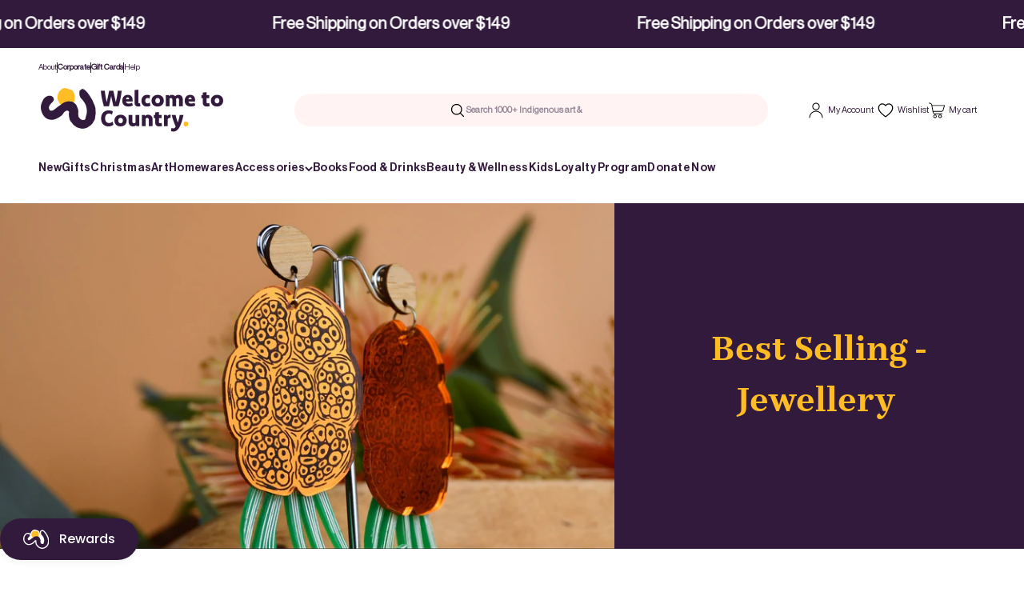

--- FILE ---
content_type: text/html; charset=utf-8
request_url: https://www.welcometocountry.com/collections/best-selling-jewellery?page=3
body_size: 78609
content:
<!doctype html>

<html class="no-js" lang="en" dir="ltr">
  <head>
     <meta name="google-site-verification" content="LTSksxWq4KNvWnNA64bf9_uapnTSurNy15LROHG6OcA" />
    <!-- Google Tag Manager -->
    <script>(function(w,d,s,l,i){w[l]=w[l]||[];w[l].push({'gtm.start':
    new Date().getTime(),event:'gtm.js'});var f=d.getElementsByTagName(s)[0],
    j=d.createElement(s),dl=l!='dataLayer'?'&l='+l:'';j.async=true;j.src=
    'https://www.googletagmanager.com/gtm.js?id='+i+dl;f.parentNode.insertBefore(j,f);
    })(window,document,'script','dataLayer','GTM-W2MVL2F');</script>
    <!-- End Google Tag Manager -->
    
    <meta charset="utf-8">
    <meta name="viewport" content="width=device-width, initial-scale=1.0, height=device-height, minimum-scale=1.0, maximum-scale=1.0">
    <meta name="theme-color" content="#ffffff">

    <title>Best Selling - Jewellery &ndash; Page 3</title>
    
		<title>Best Selling - Jewellery
      
      
        &ndash; Translation missing: en.general.meta.page
      
&ndash; Welcome To Country - Shop</title><meta name="description" content="Our best selling collection of Aboriginal and Torres Strait Islander jewellery. We source items from artists, art centres and manufacturers who have licence agreements with artists and pay fair royalties."><link rel="canonical" href="https://www.welcometocountry.com/collections/best-selling-jewellery?page=3"><link rel="shortcut icon" href="//www.welcometocountry.com/cdn/shop/files/531496917-square-white-logo-200-by-200.png?v=1702514897&width=96">
      <link rel="apple-touch-icon" href="//www.welcometocountry.com/cdn/shop/files/531496917-square-white-logo-200-by-200.png?v=1702514897&width=180"><link rel="preconnect" href="https://cdn.shopify.com">
    <link rel="preconnect" href="https://fonts.shopifycdn.com" crossorigin>
    <link rel="dns-prefetch" href="https://productreviews.shopifycdn.com"><link rel="preload" href="//www.welcometocountry.com/cdn/fonts/barlow/barlow_n7.691d1d11f150e857dcbc1c10ef03d825bc378d81.woff2" as="font" type="font/woff2" crossorigin><link rel="preload" href="//www.welcometocountry.com/cdn/fonts/barlow/barlow_n5.a193a1990790eba0cc5cca569d23799830e90f07.woff2" as="font" type="font/woff2" crossorigin><meta property="og:type" content="website">
  <meta property="og:title" content="Best Selling - Jewellery"><meta property="og:image" content="http://www.welcometocountry.com/cdn/shop/collections/NgulaJarndu_AcyrilicEarrings_Pandanus_1_1919x1080_15b7a0c4-99b9-47d1-bae5-eab5e91c5f38.jpg?v=1710377533&width=2048">
  <meta property="og:image:secure_url" content="https://www.welcometocountry.com/cdn/shop/collections/NgulaJarndu_AcyrilicEarrings_Pandanus_1_1919x1080_15b7a0c4-99b9-47d1-bae5-eab5e91c5f38.jpg?v=1710377533&width=2048">
  <meta property="og:image:width" content="1919">
  <meta property="og:image:height" content="1080"><meta property="og:description" content="Our best selling collection of Aboriginal and Torres Strait Islander jewellery. We source items from artists, art centres and manufacturers who have licence agreements with artists and pay fair royalties."><meta property="og:url" content="https://www.welcometocountry.com/collections/best-selling-jewellery?page=3">
<meta property="og:site_name" content="Welcome To Country - Shop"><meta name="twitter:card" content="summary"><meta name="twitter:title" content="Best Selling - Jewellery">
  <meta name="twitter:description" content="Our best selling collection of Aboriginal and Torres Strait Islander jewellery. We source items from artists, art centres and manufacturers who have licence agreements with artists and pay fair royalties."><meta name="twitter:image" content="https://www.welcometocountry.com/cdn/shop/collections/NgulaJarndu_AcyrilicEarrings_Pandanus_1_1919x1080_15b7a0c4-99b9-47d1-bae5-eab5e91c5f38.jpg?crop=center&height=1200&v=1710377533&width=1200">
  <meta name="twitter:image:alt" content="Best Selling - Jewellery">


  <script type="application/ld+json">
  {
    "@context": "https://schema.org",
    "@type": "BreadcrumbList",
  "itemListElement": [{
      "@type": "ListItem",
      "position": 1,
      "name": "Home",
      "item": "https://www.welcometocountry.com"
    },{
          "@type": "ListItem",
          "position": 2,
          "name": "Best Selling - Jewellery",
          "item": "https://www.welcometocountry.com/collections/best-selling-jewellery"
        }]
  }
  </script>

<style>/* Typography (heading) */
  @font-face {
  font-family: Barlow;
  font-weight: 700;
  font-style: normal;
  font-display: fallback;
  src: url("//www.welcometocountry.com/cdn/fonts/barlow/barlow_n7.691d1d11f150e857dcbc1c10ef03d825bc378d81.woff2") format("woff2"),
       url("//www.welcometocountry.com/cdn/fonts/barlow/barlow_n7.4fdbb1cb7da0e2c2f88492243ffa2b4f91924840.woff") format("woff");
}

@font-face {
  font-family: Barlow;
  font-weight: 700;
  font-style: italic;
  font-display: fallback;
  src: url("//www.welcometocountry.com/cdn/fonts/barlow/barlow_i7.50e19d6cc2ba5146fa437a5a7443c76d5d730103.woff2") format("woff2"),
       url("//www.welcometocountry.com/cdn/fonts/barlow/barlow_i7.47e9f98f1b094d912e6fd631cc3fe93d9f40964f.woff") format("woff");
}

/* Typography (body) */
  @font-face {
  font-family: Barlow;
  font-weight: 500;
  font-style: normal;
  font-display: fallback;
  src: url("//www.welcometocountry.com/cdn/fonts/barlow/barlow_n5.a193a1990790eba0cc5cca569d23799830e90f07.woff2") format("woff2"),
       url("//www.welcometocountry.com/cdn/fonts/barlow/barlow_n5.ae31c82169b1dc0715609b8cc6a610b917808358.woff") format("woff");
}

@font-face {
  font-family: Barlow;
  font-weight: 500;
  font-style: italic;
  font-display: fallback;
  src: url("//www.welcometocountry.com/cdn/fonts/barlow/barlow_i5.714d58286997b65cd479af615cfa9bb0a117a573.woff2") format("woff2"),
       url("//www.welcometocountry.com/cdn/fonts/barlow/barlow_i5.0120f77e6447d3b5df4bbec8ad8c2d029d87fb21.woff") format("woff");
}

@font-face {
  font-family: Barlow;
  font-weight: 700;
  font-style: normal;
  font-display: fallback;
  src: url("//www.welcometocountry.com/cdn/fonts/barlow/barlow_n7.691d1d11f150e857dcbc1c10ef03d825bc378d81.woff2") format("woff2"),
       url("//www.welcometocountry.com/cdn/fonts/barlow/barlow_n7.4fdbb1cb7da0e2c2f88492243ffa2b4f91924840.woff") format("woff");
}

@font-face {
  font-family: Barlow;
  font-weight: 700;
  font-style: italic;
  font-display: fallback;
  src: url("//www.welcometocountry.com/cdn/fonts/barlow/barlow_i7.50e19d6cc2ba5146fa437a5a7443c76d5d730103.woff2") format("woff2"),
       url("//www.welcometocountry.com/cdn/fonts/barlow/barlow_i7.47e9f98f1b094d912e6fd631cc3fe93d9f40964f.woff") format("woff");
}

:root {
    /**
     * ---------------------------------------------------------------------
     * SPACING VARIABLES
     *
     * We are using a spacing inspired from frameworks like Tailwind CSS.
     * ---------------------------------------------------------------------
     */
    --spacing-0-5: 0.125rem; /* 2px */
    --spacing-1: 0.25rem; /* 4px */
    --spacing-1-5: 0.375rem; /* 6px */
    --spacing-2: 0.5rem; /* 8px */
    --spacing-2-5: 0.625rem; /* 10px */
    --spacing-3: 0.75rem; /* 12px */
    --spacing-3-5: 0.875rem; /* 14px */
    --spacing-4: 1rem; /* 16px */
    --spacing-4-5: 1.125rem; /* 18px */
    --spacing-5: 1.25rem; /* 20px */
    --spacing-5-5: 1.375rem; /* 22px */
    --spacing-6: 1.5rem; /* 24px */
    --spacing-6-5: 1.625rem; /* 26px */
    --spacing-7: 1.75rem; /* 28px */
    --spacing-7-5: 1.875rem; /* 30px */
    --spacing-8: 2rem; /* 32px */
    --spacing-8-5: 2.125rem; /* 34px */
    --spacing-9: 2.25rem; /* 36px */
    --spacing-9-5: 2.375rem; /* 38px */
    --spacing-10: 2.5rem; /* 40px */
    --spacing-11: 2.75rem; /* 44px */
    --spacing-12: 3rem; /* 48px */
    --spacing-14: 3.5rem; /* 56px */
    --spacing-16: 4rem; /* 64px */
    --spacing-18: 4.5rem; /* 72px */
    --spacing-20: 5rem; /* 80px */
    --spacing-24: 6rem; /* 96px */
    --spacing-28: 7rem; /* 112px */
    --spacing-32: 8rem; /* 128px */
    --spacing-36: 9rem; /* 144px */
    --spacing-40: 10rem; /* 160px */
    --spacing-44: 11rem; /* 176px */
    --spacing-48: 12rem; /* 192px */
    --spacing-52: 13rem; /* 208px */
    --spacing-56: 14rem; /* 224px */
    --spacing-60: 15rem; /* 240px */
    --spacing-64: 16rem; /* 256px */
    --spacing-72: 18rem; /* 288px */
    --spacing-80: 20rem; /* 320px */
    --spacing-96: 24rem; /* 384px */

    /* Container */
    --container-max-width: 1620px;
    --container-narrow-max-width: 1370px;
    --container-gutter: var(--spacing-5);
    --section-outer-spacing-block: var(--spacing-8);
    --section-inner-max-spacing-block: var(--spacing-8);
    --section-inner-spacing-inline: var(--container-gutter);
    --section-stack-spacing-block: var(--spacing-8);

    /* Grid gutter */
    --grid-gutter: var(--spacing-5);

    /* Product list settings */
    --product-list-row-gap: var(--spacing-8);
    --product-list-column-gap: var(--grid-gutter);

    /* Form settings */
    --input-gap: var(--spacing-2);
    --input-height: 2.625rem;
    --input-padding-inline: var(--spacing-4);

    /* Other sizes */
    --sticky-area-height: calc(var(--sticky-announcement-bar-enabled, 0) * var(--announcement-bar-height, 0px) + var(--sticky-header-enabled, 0) * var(--header-height, 0px));

    /* RTL support */
    --transform-logical-flip: 1;
    --transform-origin-start: left;
    --transform-origin-end: right;

    /**
     * ---------------------------------------------------------------------
     * TYPOGRAPHY
     * ---------------------------------------------------------------------
     */

    /* Font properties */
    --heading-font-family: Barlow, sans-serif;
    --heading-font-weight: 700;
    --heading-font-style: normal;
    --heading-text-transform: normal;
    --heading-letter-spacing: 0.0em;
    --text-font-family: Barlow, sans-serif;
    --text-font-weight: 500;
    --text-font-style: normal;
    --text-letter-spacing: 0.0em;

    /* Font sizes */
    --text-h0: 3rem;
    --text-h1: 2.5rem;
    --text-h2: 2rem;
    --text-h3: 1.5rem;
    --text-h4: 1.375rem;
    --text-h5: 1.125rem;
    --text-h6: 1rem;
    --text-xs: 0.6875rem;
    --text-sm: 0.75rem;
    --text-base: 0.875rem;
    --text-lg: 1.125rem;

    /**
     * ---------------------------------------------------------------------
     * COLORS
     * ---------------------------------------------------------------------
     */

    /* Color settings */--accent: 255 183 74;
    --text-primary: 50 26 61;
    --background-primary: 255 255 255;
    --dialog-background: 255 255 255;
    --border-color: var(--text-color, var(--text-primary)) / 0.12;

    /* Button colors */
    --button-background-primary: 255 183 74;
    --button-text-primary: 50 26 61;
    --button-background-secondary: 240 196 23;
    --button-text-secondary: 26 26 26;

    /* Status colors */
    --success-background: 224 244 232;
    --success-text: 0 163 65;
    --warning-background: 255 246 233;
    --warning-text: 255 183 74;
    --error-background: 254 231 231;
    --error-text: 248 58 58;

    /* Product colors */
    --on-sale-text: 248 58 58;
    --on-sale-badge-background: 248 58 58;
    --on-sale-badge-text: 255 255 255;
    --sold-out-badge-background: 0 0 0;
    --sold-out-badge-text: 255 255 255;
    --primary-badge-background: 128 60 238;
    --primary-badge-text: 255 255 255;
    --star-color: 255 183 74;
    --product-card-background: 255 255 255;
    --product-card-text: 26 26 26;

    /* Header colors */
    --header-background: 255 255 255;
    --header-text: 50 26 61;

    /* Footer colors */
    --footer-background: 50 26 61;
    --footer-text: 247 247 248;

    /* Rounded variables (used for border radius) */
    --rounded-xs: 0.25rem;
    --rounded-sm: 0.375rem;
    --rounded: 0.75rem;
    --rounded-lg: 1.5rem;
    --rounded-full: 9999px;

    --rounded-button: 3.75rem;
    --rounded-input: 0.5rem;

    /* Box shadow */
    --shadow-sm: 0 2px 8px rgb(var(--text-primary) / 0.1);
    --shadow: 0 5px 15px rgb(var(--text-primary) / 0.1);
    --shadow-md: 0 5px 30px rgb(var(--text-primary) / 0.1);
    --shadow-block: 0px 18px 50px rgb(var(--text-primary) / 0.1);

    /**
     * ---------------------------------------------------------------------
     * OTHER
     * ---------------------------------------------------------------------
     */

    --cursor-close-svg-url: url(//www.welcometocountry.com/cdn/shop/t/61/assets/cursor-close.svg?v=147174565022153725511702512836);
    --cursor-zoom-in-svg-url: url(//www.welcometocountry.com/cdn/shop/t/61/assets/cursor-zoom-in.svg?v=154953035094101115921702512822);
    --cursor-zoom-out-svg-url: url(//www.welcometocountry.com/cdn/shop/t/61/assets/cursor-zoom-out.svg?v=16155520337305705181702512827);
    --checkmark-svg-url: url(//www.welcometocountry.com/cdn/shop/t/61/assets/checkmark.svg?v=81815743570428824921706760204);
  }

  [dir="rtl"]:root {
    /* RTL support */
    --transform-logical-flip: -1;
    --transform-origin-start: right;
    --transform-origin-end: left;
  }

  @media screen and (min-width: 700px) {
    :root {
      /* Typography (font size) */
      --text-h0: 4rem;
      --text-h1: 3rem;
      --text-h2: 2.5rem;
      --text-h3: 2rem;
      --text-h4: 1.625rem;
      --text-h5: 1.25rem;
      --text-h6: 1.125rem;

      --text-xs: 0.75rem;
      --text-sm: 0.875rem;
      --text-base: 1.0rem;
      --text-lg: 1.25rem;

      /* Spacing */
      --container-gutter: 2rem;
      --section-outer-spacing-block: var(--spacing-12);
      --section-inner-max-spacing-block: var(--spacing-10);
      --section-inner-spacing-inline: var(--spacing-10);
      --section-stack-spacing-block: var(--spacing-10);

      /* Grid gutter */
      --grid-gutter: var(--spacing-6);

      /* Product list settings */
      --product-list-row-gap: var(--spacing-12);

      /* Form settings */
      --input-gap: 1rem;
      --input-height: 3.125rem;
      --input-padding-inline: var(--spacing-5);
    }
  }

  @media screen and (min-width: 1000px) {
    :root {
      /* Spacing settings */
      --container-gutter: var(--spacing-12);
      --section-outer-spacing-block: var(--spacing-14);
      --section-inner-max-spacing-block: var(--spacing-12);
      --section-inner-spacing-inline: var(--spacing-12);
      --section-stack-spacing-block: var(--spacing-10);
    }
  }

  @media screen and (min-width: 1150px) {
    :root {
      /* Spacing settings */
      --container-gutter: var(--spacing-12);
      --section-outer-spacing-block: var(--spacing-14);
      --section-inner-max-spacing-block: var(--spacing-12);
      --section-inner-spacing-inline: var(--spacing-12);
      --section-stack-spacing-block: var(--spacing-12);
    }
  }

  @media screen and (min-width: 1400px) {
    :root {
      /* Typography (font size) */
      --text-h0: 5rem;
      --text-h1: 3.75rem;
      --text-h2: 3rem;
      --text-h3: 2.25rem;
      --text-h4: 2rem;
      --text-h5: 1.5rem;
      --text-h6: 1.25rem;

      --section-outer-spacing-block: var(--spacing-16);
      --section-inner-max-spacing-block: var(--spacing-14);
      --section-inner-spacing-inline: var(--spacing-14);
    }
  }

  @media screen and (min-width: 1600px) {
    :root {
      --section-outer-spacing-block: var(--spacing-16);
      --section-inner-max-spacing-block: var(--spacing-16);
      --section-inner-spacing-inline: var(--spacing-16);
    }
  }

  /**
   * ---------------------------------------------------------------------
   * LIQUID DEPENDANT CSS
   *
   * Our main CSS is Liquid free, but some very specific features depend on
   * theme settings, so we have them here
   * ---------------------------------------------------------------------
   */@media screen and (pointer: fine) {
        .button:not([disabled]):hover, .btn:not([disabled]):hover, .shopify-payment-button__button--unbranded:not([disabled]):hover {
          --button-background-opacity: 0.85;
        }

        .button--subdued:not([disabled]):hover {
          --button-background: var(--text-color) / .05 !important;
        }
      }</style><script>
  document.documentElement.classList.replace('no-js', 'js');

  // This allows to expose several variables to the global scope, to be used in scripts
  window.themeVariables = {
    settings: {
      showPageTransition: true,
      headingApparition: "split_fade",
      pageType: "collection",
      moneyFormat: "${{amount}}",
      moneyWithCurrencyFormat: "${{amount}} AUD",
      currencyCodeEnabled: false,
      cartType: "popover",
      showDiscount: true,
      discountMode: "saving"
    },

    strings: {
      accessibilityClose: "Close",
      accessibilityNext: "Next",
      accessibilityPrevious: "Previous",
      addToCartButton: "Add to cart",
      soldOutButton: "Sold out",
      preOrderButton: "Pre-order",
      unavailableButton: "Unavailable",
      closeGallery: "Close gallery",
      zoomGallery: "Zoom",
      errorGallery: "Image cannot be loaded",
      soldOutBadge: "Sold out",
      discountBadge: "Save @@",
      sku: "SKU:",
      searchNoResults: "No results could be found.",
      addOrderNote: "Add order note",
      editOrderNote: "Edit order note",
      shippingEstimatorNoResults: "Sorry, we do not ship to your address.",
      shippingEstimatorOneResult: "There is one shipping rate for your address:",
      shippingEstimatorMultipleResults: "There are several shipping rates for your address:",
      shippingEstimatorError: "One or more error occurred while retrieving shipping rates:"
    },

    breakpoints: {
      'sm': 'screen and (min-width: 700px)',
      'md': 'screen and (min-width: 1000px)',
      'lg': 'screen and (min-width: 1150px)',
      'xl': 'screen and (min-width: 1400px)',

      'sm-max': 'screen and (max-width: 699px)',
      'md-max': 'screen and (max-width: 999px)',
      'lg-max': 'screen and (max-width: 1149px)',
      'xl-max': 'screen and (max-width: 1399px)'
    }
  };window.addEventListener('DOMContentLoaded', () => {
      const isReloaded = (window.performance.navigation && window.performance.navigation.type === 1) || window.performance.getEntriesByType('navigation').map((nav) => nav.type).includes('reload');

      if ('animate' in document.documentElement && window.matchMedia('(prefers-reduced-motion: no-preference)').matches && document.referrer.includes(location.host) && !isReloaded) {
        document.body.animate({opacity: [0, 1]}, {duration: 115, fill: 'forwards'});
      }
    });

    window.addEventListener('pageshow', (event) => {
      document.body.classList.remove('page-transition');

      if (event.persisted) {
        document.body.animate({opacity: [0, 1]}, {duration: 0, fill: 'forwards'});
      }
    });// For detecting native share
  document.documentElement.classList.add(`native-share--${navigator.share ? 'enabled' : 'disabled'}`);</script><script type="module" src="//www.welcometocountry.com/cdn/shop/t/61/assets/vendor.min.js?v=110209841862038618801702512822"></script>
    <script type="module" src="//www.welcometocountry.com/cdn/shop/t/61/assets/theme.js?v=22870127464633746371712621248"></script>
    <script type="module" src="//www.welcometocountry.com/cdn/shop/t/61/assets/sections.js?v=129109401868937440911713751265"></script>
    <script src="https://code.jquery.com/jquery-3.7.1.min.js" integrity="sha256-/JqT3SQfawRcv/BIHPThkBvs0OEvtFFmqPF/lYI/Cxo=" crossorigin="anonymous"></script>
   <script type="text/javascript" src="//cdn.jsdelivr.net/npm/slick-carousel@1.8.1/slick/slick.min.js"></script>
    <script type="module" src="//www.welcometocountry.com/cdn/shop/t/61/assets/custom.js?v=168753192428715507551711072826"></script>

    <script>
  const boostSDAssetFileURL = "\/\/www.welcometocountry.com\/cdn\/shop\/t\/61\/assets\/boost_sd_assets_file_url.gif?v=24981";
  window.boostSDAssetFileURL = boostSDAssetFileURL;

  if (window.boostSDAppConfig) {
    window.boostSDAppConfig.generalSettings.custom_js_asset_url = "//www.welcometocountry.com/cdn/shop/t/61/assets/boost-sd-custom.js?v=160962118398746674481706584822";
    window.boostSDAppConfig.generalSettings.custom_css_asset_url = "//www.welcometocountry.com/cdn/shop/t/61/assets/boost-sd-custom.css?v=46319196778460721031710990054";
  }

  
  window.addEventListener('DOMContentLoaded', async () => {
    
    
      
        window.boostSDFallback = {
          productPerPage: 24,
          products: [],
          collection: {
            title: "Best Selling - Jewellery"
          },
          pagination: {"current_offset":48,"current_page":3,"items":24,"page_size":24,"parts":[],"previous":{"title":"\u0026laquo; Previous","url":"\/collections\/best-selling-jewellery?page=2","is_link":true},"pages":1},
          moneyFormatWithCurrency: "${{amount}} AUD",
          sortBy: "",
          defaultSortBy: "created-descending",
          sortOptions: [["manual","Featured"],["best-selling","Best selling"],["title-ascending","Alphabetically, A-Z"],["title-descending","Alphabetically, Z-A"],["price-ascending","Price, low to high"],["price-descending","Price, high to low"],["created-ascending","Date, old to new"],["created-descending","Date, new to old"]]
        };
      

    

      const cdn = window.boostSDAppConfig?.api?.cdn || 'https://boost-cdn-prod.bc-solutions.net';

      const script = document.createElement("script");
      script.src = `${cdn}/fallback-theme/1.0.12/boost-sd-fallback-theme.js`;
      script.defer = true;

      document.body.appendChild(script);
    });
</script>

    <script>window.performance && window.performance.mark && window.performance.mark('shopify.content_for_header.start');</script><meta name="google-site-verification" content="HC3-5CYCoCZ9-V1t8SXt1WkJgc0QNosGfZ9CtHbscTE">
<meta id="shopify-digital-wallet" name="shopify-digital-wallet" content="/54308831427/digital_wallets/dialog">
<meta name="shopify-checkout-api-token" content="f290ee94e0172181e9d8f81dc0f9d1dd">
<meta id="in-context-paypal-metadata" data-shop-id="54308831427" data-venmo-supported="false" data-environment="production" data-locale="en_US" data-paypal-v4="true" data-currency="AUD">
<link rel="alternate" type="application/atom+xml" title="Feed" href="/collections/best-selling-jewellery.atom" />
<link rel="prev" href="/collections/best-selling-jewellery?page=2">
<link rel="alternate" type="application/json+oembed" href="https://www.welcometocountry.com/collections/best-selling-jewellery.oembed?page=3">
<script async="async" src="/checkouts/internal/preloads.js?locale=en-AU"></script>
<link rel="preconnect" href="https://shop.app" crossorigin="anonymous">
<script async="async" src="https://shop.app/checkouts/internal/preloads.js?locale=en-AU&shop_id=54308831427" crossorigin="anonymous"></script>
<script id="apple-pay-shop-capabilities" type="application/json">{"shopId":54308831427,"countryCode":"AU","currencyCode":"AUD","merchantCapabilities":["supports3DS"],"merchantId":"gid:\/\/shopify\/Shop\/54308831427","merchantName":"Welcome To Country - Shop","requiredBillingContactFields":["postalAddress","email","phone"],"requiredShippingContactFields":["postalAddress","email","phone"],"shippingType":"shipping","supportedNetworks":["visa","masterCard","amex","jcb"],"total":{"type":"pending","label":"Welcome To Country - Shop","amount":"1.00"},"shopifyPaymentsEnabled":true,"supportsSubscriptions":true}</script>
<script id="shopify-features" type="application/json">{"accessToken":"f290ee94e0172181e9d8f81dc0f9d1dd","betas":["rich-media-storefront-analytics"],"domain":"www.welcometocountry.com","predictiveSearch":true,"shopId":54308831427,"locale":"en"}</script>
<script>var Shopify = Shopify || {};
Shopify.shop = "welcometocountryshop.myshopify.com";
Shopify.locale = "en";
Shopify.currency = {"active":"AUD","rate":"1.0"};
Shopify.country = "AU";
Shopify.theme = {"name":"WTC Current Theme ","id":138448371931,"schema_name":"Impact","schema_version":"4.7.1","theme_store_id":null,"role":"main"};
Shopify.theme.handle = "null";
Shopify.theme.style = {"id":null,"handle":null};
Shopify.cdnHost = "www.welcometocountry.com/cdn";
Shopify.routes = Shopify.routes || {};
Shopify.routes.root = "/";</script>
<script type="module">!function(o){(o.Shopify=o.Shopify||{}).modules=!0}(window);</script>
<script>!function(o){function n(){var o=[];function n(){o.push(Array.prototype.slice.apply(arguments))}return n.q=o,n}var t=o.Shopify=o.Shopify||{};t.loadFeatures=n(),t.autoloadFeatures=n()}(window);</script>
<script>
  window.ShopifyPay = window.ShopifyPay || {};
  window.ShopifyPay.apiHost = "shop.app\/pay";
  window.ShopifyPay.redirectState = null;
</script>
<script id="shop-js-analytics" type="application/json">{"pageType":"collection"}</script>
<script defer="defer" async type="module" src="//www.welcometocountry.com/cdn/shopifycloud/shop-js/modules/v2/client.init-shop-cart-sync_WVOgQShq.en.esm.js"></script>
<script defer="defer" async type="module" src="//www.welcometocountry.com/cdn/shopifycloud/shop-js/modules/v2/chunk.common_C_13GLB1.esm.js"></script>
<script defer="defer" async type="module" src="//www.welcometocountry.com/cdn/shopifycloud/shop-js/modules/v2/chunk.modal_CLfMGd0m.esm.js"></script>
<script type="module">
  await import("//www.welcometocountry.com/cdn/shopifycloud/shop-js/modules/v2/client.init-shop-cart-sync_WVOgQShq.en.esm.js");
await import("//www.welcometocountry.com/cdn/shopifycloud/shop-js/modules/v2/chunk.common_C_13GLB1.esm.js");
await import("//www.welcometocountry.com/cdn/shopifycloud/shop-js/modules/v2/chunk.modal_CLfMGd0m.esm.js");

  window.Shopify.SignInWithShop?.initShopCartSync?.({"fedCMEnabled":true,"windoidEnabled":true});

</script>
<script>
  window.Shopify = window.Shopify || {};
  if (!window.Shopify.featureAssets) window.Shopify.featureAssets = {};
  window.Shopify.featureAssets['shop-js'] = {"shop-cart-sync":["modules/v2/client.shop-cart-sync_DuR37GeY.en.esm.js","modules/v2/chunk.common_C_13GLB1.esm.js","modules/v2/chunk.modal_CLfMGd0m.esm.js"],"init-fed-cm":["modules/v2/client.init-fed-cm_BucUoe6W.en.esm.js","modules/v2/chunk.common_C_13GLB1.esm.js","modules/v2/chunk.modal_CLfMGd0m.esm.js"],"shop-toast-manager":["modules/v2/client.shop-toast-manager_B0JfrpKj.en.esm.js","modules/v2/chunk.common_C_13GLB1.esm.js","modules/v2/chunk.modal_CLfMGd0m.esm.js"],"init-shop-cart-sync":["modules/v2/client.init-shop-cart-sync_WVOgQShq.en.esm.js","modules/v2/chunk.common_C_13GLB1.esm.js","modules/v2/chunk.modal_CLfMGd0m.esm.js"],"shop-button":["modules/v2/client.shop-button_B_U3bv27.en.esm.js","modules/v2/chunk.common_C_13GLB1.esm.js","modules/v2/chunk.modal_CLfMGd0m.esm.js"],"init-windoid":["modules/v2/client.init-windoid_DuP9q_di.en.esm.js","modules/v2/chunk.common_C_13GLB1.esm.js","modules/v2/chunk.modal_CLfMGd0m.esm.js"],"shop-cash-offers":["modules/v2/client.shop-cash-offers_BmULhtno.en.esm.js","modules/v2/chunk.common_C_13GLB1.esm.js","modules/v2/chunk.modal_CLfMGd0m.esm.js"],"pay-button":["modules/v2/client.pay-button_CrPSEbOK.en.esm.js","modules/v2/chunk.common_C_13GLB1.esm.js","modules/v2/chunk.modal_CLfMGd0m.esm.js"],"init-customer-accounts":["modules/v2/client.init-customer-accounts_jNk9cPYQ.en.esm.js","modules/v2/client.shop-login-button_DJ5ldayH.en.esm.js","modules/v2/chunk.common_C_13GLB1.esm.js","modules/v2/chunk.modal_CLfMGd0m.esm.js"],"avatar":["modules/v2/client.avatar_BTnouDA3.en.esm.js"],"checkout-modal":["modules/v2/client.checkout-modal_pBPyh9w8.en.esm.js","modules/v2/chunk.common_C_13GLB1.esm.js","modules/v2/chunk.modal_CLfMGd0m.esm.js"],"init-shop-for-new-customer-accounts":["modules/v2/client.init-shop-for-new-customer-accounts_BUoCy7a5.en.esm.js","modules/v2/client.shop-login-button_DJ5ldayH.en.esm.js","modules/v2/chunk.common_C_13GLB1.esm.js","modules/v2/chunk.modal_CLfMGd0m.esm.js"],"init-customer-accounts-sign-up":["modules/v2/client.init-customer-accounts-sign-up_CnczCz9H.en.esm.js","modules/v2/client.shop-login-button_DJ5ldayH.en.esm.js","modules/v2/chunk.common_C_13GLB1.esm.js","modules/v2/chunk.modal_CLfMGd0m.esm.js"],"init-shop-email-lookup-coordinator":["modules/v2/client.init-shop-email-lookup-coordinator_CzjY5t9o.en.esm.js","modules/v2/chunk.common_C_13GLB1.esm.js","modules/v2/chunk.modal_CLfMGd0m.esm.js"],"shop-follow-button":["modules/v2/client.shop-follow-button_CsYC63q7.en.esm.js","modules/v2/chunk.common_C_13GLB1.esm.js","modules/v2/chunk.modal_CLfMGd0m.esm.js"],"shop-login-button":["modules/v2/client.shop-login-button_DJ5ldayH.en.esm.js","modules/v2/chunk.common_C_13GLB1.esm.js","modules/v2/chunk.modal_CLfMGd0m.esm.js"],"shop-login":["modules/v2/client.shop-login_B9ccPdmx.en.esm.js","modules/v2/chunk.common_C_13GLB1.esm.js","modules/v2/chunk.modal_CLfMGd0m.esm.js"],"lead-capture":["modules/v2/client.lead-capture_D0K_KgYb.en.esm.js","modules/v2/chunk.common_C_13GLB1.esm.js","modules/v2/chunk.modal_CLfMGd0m.esm.js"],"payment-terms":["modules/v2/client.payment-terms_BWmiNN46.en.esm.js","modules/v2/chunk.common_C_13GLB1.esm.js","modules/v2/chunk.modal_CLfMGd0m.esm.js"]};
</script>
<script>(function() {
  var isLoaded = false;
  function asyncLoad() {
    if (isLoaded) return;
    isLoaded = true;
    var urls = ["https:\/\/d3hw6dc1ow8pp2.cloudfront.net\/reviewsWidget.min.js?shop=welcometocountryshop.myshopify.com","https:\/\/donatesource.prezenapps.com\/public\/js\/load-app-v2.js?shop=welcometocountryshop.myshopify.com","https:\/\/storage.nfcube.com\/instafeed-b5989c8acb03fab4e5699c63fb129531.js?shop=welcometocountryshop.myshopify.com"];
    for (var i = 0; i < urls.length; i++) {
      var s = document.createElement('script');
      s.type = 'text/javascript';
      s.async = true;
      s.src = urls[i];
      var x = document.getElementsByTagName('script')[0];
      x.parentNode.insertBefore(s, x);
    }
  };
  if(window.attachEvent) {
    window.attachEvent('onload', asyncLoad);
  } else {
    window.addEventListener('load', asyncLoad, false);
  }
})();</script>
<script id="__st">var __st={"a":54308831427,"offset":39600,"reqid":"064d7ad6-1eb1-4005-9acd-33df76954741-1769573003","pageurl":"www.welcometocountry.com\/collections\/best-selling-jewellery?page=3","u":"ae48966d8aa9","p":"collection","rtyp":"collection","rid":282908360899};</script>
<script>window.ShopifyPaypalV4VisibilityTracking = true;</script>
<script id="form-persister">!function(){'use strict';const t='contact',e='new_comment',n=[[t,t],['blogs',e],['comments',e],[t,'customer']],o='password',r='form_key',c=['recaptcha-v3-token','g-recaptcha-response','h-captcha-response',o],s=()=>{try{return window.sessionStorage}catch{return}},i='__shopify_v',u=t=>t.elements[r],a=function(){const t=[...n].map((([t,e])=>`form[action*='/${t}']:not([data-nocaptcha='true']) input[name='form_type'][value='${e}']`)).join(',');var e;return e=t,()=>e?[...document.querySelectorAll(e)].map((t=>t.form)):[]}();function m(t){const e=u(t);a().includes(t)&&(!e||!e.value)&&function(t){try{if(!s())return;!function(t){const e=s();if(!e)return;const n=u(t);if(!n)return;const o=n.value;o&&e.removeItem(o)}(t);const e=Array.from(Array(32),(()=>Math.random().toString(36)[2])).join('');!function(t,e){u(t)||t.append(Object.assign(document.createElement('input'),{type:'hidden',name:r})),t.elements[r].value=e}(t,e),function(t,e){const n=s();if(!n)return;const r=[...t.querySelectorAll(`input[type='${o}']`)].map((({name:t})=>t)),u=[...c,...r],a={};for(const[o,c]of new FormData(t).entries())u.includes(o)||(a[o]=c);n.setItem(e,JSON.stringify({[i]:1,action:t.action,data:a}))}(t,e)}catch(e){console.error('failed to persist form',e)}}(t)}const f=t=>{if('true'===t.dataset.persistBound)return;const e=function(t,e){const n=function(t){return'function'==typeof t.submit?t.submit:HTMLFormElement.prototype.submit}(t).bind(t);return function(){let t;return()=>{t||(t=!0,(()=>{try{e(),n()}catch(t){(t=>{console.error('form submit failed',t)})(t)}})(),setTimeout((()=>t=!1),250))}}()}(t,(()=>{m(t)}));!function(t,e){if('function'==typeof t.submit&&'function'==typeof e)try{t.submit=e}catch{}}(t,e),t.addEventListener('submit',(t=>{t.preventDefault(),e()})),t.dataset.persistBound='true'};!function(){function t(t){const e=(t=>{const e=t.target;return e instanceof HTMLFormElement?e:e&&e.form})(t);e&&m(e)}document.addEventListener('submit',t),document.addEventListener('DOMContentLoaded',(()=>{const e=a();for(const t of e)f(t);var n;n=document.body,new window.MutationObserver((t=>{for(const e of t)if('childList'===e.type&&e.addedNodes.length)for(const t of e.addedNodes)1===t.nodeType&&'FORM'===t.tagName&&a().includes(t)&&f(t)})).observe(n,{childList:!0,subtree:!0,attributes:!1}),document.removeEventListener('submit',t)}))}()}();</script>
<script integrity="sha256-4kQ18oKyAcykRKYeNunJcIwy7WH5gtpwJnB7kiuLZ1E=" data-source-attribution="shopify.loadfeatures" defer="defer" src="//www.welcometocountry.com/cdn/shopifycloud/storefront/assets/storefront/load_feature-a0a9edcb.js" crossorigin="anonymous"></script>
<script crossorigin="anonymous" defer="defer" src="//www.welcometocountry.com/cdn/shopifycloud/storefront/assets/shopify_pay/storefront-65b4c6d7.js?v=20250812"></script>
<script data-source-attribution="shopify.dynamic_checkout.dynamic.init">var Shopify=Shopify||{};Shopify.PaymentButton=Shopify.PaymentButton||{isStorefrontPortableWallets:!0,init:function(){window.Shopify.PaymentButton.init=function(){};var t=document.createElement("script");t.src="https://www.welcometocountry.com/cdn/shopifycloud/portable-wallets/latest/portable-wallets.en.js",t.type="module",document.head.appendChild(t)}};
</script>
<script data-source-attribution="shopify.dynamic_checkout.buyer_consent">
  function portableWalletsHideBuyerConsent(e){var t=document.getElementById("shopify-buyer-consent"),n=document.getElementById("shopify-subscription-policy-button");t&&n&&(t.classList.add("hidden"),t.setAttribute("aria-hidden","true"),n.removeEventListener("click",e))}function portableWalletsShowBuyerConsent(e){var t=document.getElementById("shopify-buyer-consent"),n=document.getElementById("shopify-subscription-policy-button");t&&n&&(t.classList.remove("hidden"),t.removeAttribute("aria-hidden"),n.addEventListener("click",e))}window.Shopify?.PaymentButton&&(window.Shopify.PaymentButton.hideBuyerConsent=portableWalletsHideBuyerConsent,window.Shopify.PaymentButton.showBuyerConsent=portableWalletsShowBuyerConsent);
</script>
<script data-source-attribution="shopify.dynamic_checkout.cart.bootstrap">document.addEventListener("DOMContentLoaded",(function(){function t(){return document.querySelector("shopify-accelerated-checkout-cart, shopify-accelerated-checkout")}if(t())Shopify.PaymentButton.init();else{new MutationObserver((function(e,n){t()&&(Shopify.PaymentButton.init(),n.disconnect())})).observe(document.body,{childList:!0,subtree:!0})}}));
</script>
<link id="shopify-accelerated-checkout-styles" rel="stylesheet" media="screen" href="https://www.welcometocountry.com/cdn/shopifycloud/portable-wallets/latest/accelerated-checkout-backwards-compat.css" crossorigin="anonymous">
<style id="shopify-accelerated-checkout-cart">
        #shopify-buyer-consent {
  margin-top: 1em;
  display: inline-block;
  width: 100%;
}

#shopify-buyer-consent.hidden {
  display: none;
}

#shopify-subscription-policy-button {
  background: none;
  border: none;
  padding: 0;
  text-decoration: underline;
  font-size: inherit;
  cursor: pointer;
}

#shopify-subscription-policy-button::before {
  box-shadow: none;
}

      </style>

<script>window.performance && window.performance.mark && window.performance.mark('shopify.content_for_header.end');</script>
<link href="//www.welcometocountry.com/cdn/shop/t/61/assets/theme.css?v=63285211351139971731712283867" rel="stylesheet" type="text/css" media="all" /><link href="//www.welcometocountry.com/cdn/shop/t/61/assets/custom.css?v=65285400870012991241712283983" rel="stylesheet" type="text/css" media="all" /><link href="//www.welcometocountry.com/cdn/shop/t/61/assets/slick.css?v=98340474046176884051704337141" rel="stylesheet" type="text/css" media="all" /><link href="//www.welcometocountry.com/cdn/shop/t/61/assets/slick-theme.css?v=38190421615914467571708563570" rel="stylesheet" type="text/css" media="all" /><!-- Start of welcometocountry Zendesk Widget script -->
    <script id="ze-snippet" src="https://static.zdassets.com/ekr/snippet.js?key=f417199f-8752-4940-954a-1e16d53b023d"> </script>
    <!-- End of welcometocountry Zendesk Widget script -->
     <!-- marketing and tracking stack -->
    <meta name="facebook-domain-verification" content="zraraz17jra0gxfxv8m73d6hgwbiys" />
     <!-- Microsoft Clarity script -->
 <script type="text/javascript">
    (function(c,l,a,r,i,t,y){
        c[a]=c[a]||function(){(c[a].q=c[a].q||[]).push(arguments)};
        t=l.createElement(r);t.async=1;t.src="https://www.clarity.ms/tag/"+i;
        y=l.getElementsByTagName(r)[0];y.parentNode.insertBefore(t,y);
    })(window, document, "clarity", "script", "apyccnqhdt");
 </script>
  <!-- End of Microsoft Clarity script -->
  <!-- BEGIN app block: shopify://apps/uppush-order-limit/blocks/uppush-order-limit/ca40887b-827e-4555-9209-0b817b582223 --><script defer async type="module" type="text/javascript">
  window.uppushExtVer = '1.0'
  console.log('Uppush order limit launching...', window.uppushExtVer)
  window.uppushOrderLimitResource = 'https://cdn.shopify.com/extensions/019bf97b-393d-7764-a88d-7f157d38ab58/uppush-order-limit-232/assets/uppush-order-limit.min.js'

  window.uppushOrderLimitExtension = {"extension":{"user":"69001d03dda6da2279221fd0","showIndicator":true,"textAlign":"left","direction":"ltr","fontSize":14,"customCss":"","style":"Inline","alertPosition":"Bottom","backgroundColor":"#FFFFFf","textColor":"#321A3D","borderColor":"#321A3D","indicatorBackgroundColor":"#fff0e9","indicatorTextColor":"#ff5b00","indicatorBorderColor":"#ff5b00","rounded":"None","createdAt":"2025-10-28T01:32:21.994Z","updatedAt":"2025-10-28T01:35:04.417Z","addToCartButtonCssSelector":"","checkoutButtonCssSelector":"","quantityCartInputCssSelector":"","quantityInputCssSelector":""},"rules":[{"user":"69001d03dda6da2279221fd0","status":"Active","type":"Product limit","minimum":1,"maximum":10,"productRule":{"applyToAllProducts":true,"includeProducts":[],"excludeProducts":[{"id":"gid:\/\/shopify\/Product\/7990573301979","title":"Welcome to Country Digital Gift Card"}],"hasSaleInCombo":false,"multiple":1,"applyToIndividualVariant":true},"timezone":"Store timezone","warningWhen":"The limit is reached","frequency":"Once per day","trackingType":"Total quantity","customFrequencyValue":1,"customFrequencyUnit":"Day","minimumQuantityLimitMessage":{"en":"You have to buy at least {{minimumProductQuantity}} of these items"},"maximumQuantityLimitMessage":{"en":"You can only buy up to {{maximumProductQuantity}} of these items"},"minimumValueLimitMessage":{"en":"You have to buy at least {{minimumProductValue}} of these items"},"maximumValueLimitMessage":{"en":"You can only buy up to {{maximumProductValue}} of these items"},"minimumWeightLimitMessage":{"en":"You can only buy at least {{minimumProductWeight}} {{weightUnit}} of these items"},"maximumWeightLimitMessage":{"en":"You can only buy up to {{maximumProductWeight}} {{weightUnit}} of these items"},"showExtraMessage":true,"extraMessage":{"en":"\u003cp\u003ePlease\u003ca target=\"_blank\" rel=\"\" href=\"https:\/\/www.welcometocountry.com\/pages\/contact-us\"\u003e \u003cspan style=\"color: rgb(0, 108, 252);\"\u003econtact us\u003c\/span\u003e \u003c\/a\u003eif you want to buy more\u003c\/p\u003e"},"customerTags":[],"requireLogin":false,"checkoutValidationEnabled":true,"collections":[],"exclusionResources":[],"createdAt":"2025-10-28T01:31:58.311Z","updatedAt":"2025-11-27T02:14:48.665Z","shopifyValidationId":"gid:\/\/shopify\/Validation\/38895835","endTime":"07:00","hasEndTime":false,"hasStartTime":false,"mutualExclusionMessage":{"en":"You can only buy one product in a group ({{mutualExclusionGroupNames}})"},"notLoginMessage":{"en":"You have to login to place an order."},"startTime":"19:00"}],"storeTimezoneOffset":"-600","weightUnit":"GRAMS"}
  window.uppushOrderLimitCart = {"note":null,"attributes":{},"original_total_price":0,"total_price":0,"total_discount":0,"total_weight":0.0,"item_count":0,"items":[],"requires_shipping":false,"currency":"AUD","items_subtotal_price":0,"cart_level_discount_applications":[],"checkout_charge_amount":0}

  window.uppushOrderLimitCollectionInProduct = null?.map(collection => ({ id: collection.id, title: collection.title })) || []
  
  const uppushOrderLimitProductIdInCart = (window.uppushOrderLimitCart?.items || []).map(item => item.product_id) || []
  const uppushOrderLimitCollectionInCart = {}
  if (uppushOrderLimitProductIdInCart) {
    
      
    
  }
  window.uppushOrderLimitCollectionInCart = uppushOrderLimitCollectionInCart
  
  window.uppushOrderLimitCustomer = {
    email: '',
    phone: '',
    firstName: '',
    lastName: '',
    name: '',
    tags: null,
    id: '',
    address: null,
    lastOrder: null
  }
  window.uppushOrderLimitProduct = null
  if (uppushOrderLimitProduct) {
    uppushOrderLimitProduct.variants = []
    
    window.uppushOrderLimitProduct = uppushOrderLimitProduct
  }
  window.uppushOrderLimitCurrency = 'AUD'
  window.uppushOrderLimitCurrentCurrency = 'AUD'
</script>

<!-- END app block --><!-- BEGIN app block: shopify://apps/klaviyo-email-marketing-sms/blocks/klaviyo-onsite-embed/2632fe16-c075-4321-a88b-50b567f42507 -->












  <script async src="https://static.klaviyo.com/onsite/js/RTJkUP/klaviyo.js?company_id=RTJkUP"></script>
  <script>!function(){if(!window.klaviyo){window._klOnsite=window._klOnsite||[];try{window.klaviyo=new Proxy({},{get:function(n,i){return"push"===i?function(){var n;(n=window._klOnsite).push.apply(n,arguments)}:function(){for(var n=arguments.length,o=new Array(n),w=0;w<n;w++)o[w]=arguments[w];var t="function"==typeof o[o.length-1]?o.pop():void 0,e=new Promise((function(n){window._klOnsite.push([i].concat(o,[function(i){t&&t(i),n(i)}]))}));return e}}})}catch(n){window.klaviyo=window.klaviyo||[],window.klaviyo.push=function(){var n;(n=window._klOnsite).push.apply(n,arguments)}}}}();</script>

  




  <script>
    window.klaviyoReviewsProductDesignMode = false
  </script>



  <!-- BEGIN app snippet: customer-hub-data --><script>
  if (!window.customerHub) {
    window.customerHub = {};
  }
  window.customerHub.storefrontRoutes = {
    login: "https://www.welcometocountry.com/customer_authentication/redirect?locale=en&region_country=AU?return_url=%2F%23k-hub",
    register: "https://shopify.com/54308831427/account?locale=en?return_url=%2F%23k-hub",
    logout: "/account/logout",
    profile: "/account",
    addresses: "/account/addresses",
  };
  
  window.customerHub.userId = null;
  
  window.customerHub.storeDomain = "welcometocountryshop.myshopify.com";

  

  
    window.customerHub.storeLocale = {
        currentLanguage: 'en',
        currentCountry: 'AU',
        availableLanguages: [
          
            {
              iso_code: 'en',
              endonym_name: 'English'
            }
          
        ],
        availableCountries: [
          
            {
              iso_code: 'AU',
              name: 'Australia',
              currency_code: 'AUD'
            }
          
        ]
    };
  
</script>
<!-- END app snippet -->





<!-- END app block --><script src="https://cdn.shopify.com/extensions/019bf97b-393d-7764-a88d-7f157d38ab58/uppush-order-limit-232/assets/uppush-order-limit-loader.js" type="text/javascript" defer="defer"></script>
<script src="https://cdn.shopify.com/extensions/019ab9b3-9812-78b3-bf44-a8c10bea4e69/giftnote-app-135/assets/giftnote.js" type="text/javascript" defer="defer"></script>
<link href="https://monorail-edge.shopifysvc.com" rel="dns-prefetch">
<script>(function(){if ("sendBeacon" in navigator && "performance" in window) {try {var session_token_from_headers = performance.getEntriesByType('navigation')[0].serverTiming.find(x => x.name == '_s').description;} catch {var session_token_from_headers = undefined;}var session_cookie_matches = document.cookie.match(/_shopify_s=([^;]*)/);var session_token_from_cookie = session_cookie_matches && session_cookie_matches.length === 2 ? session_cookie_matches[1] : "";var session_token = session_token_from_headers || session_token_from_cookie || "";function handle_abandonment_event(e) {var entries = performance.getEntries().filter(function(entry) {return /monorail-edge.shopifysvc.com/.test(entry.name);});if (!window.abandonment_tracked && entries.length === 0) {window.abandonment_tracked = true;var currentMs = Date.now();var navigation_start = performance.timing.navigationStart;var payload = {shop_id: 54308831427,url: window.location.href,navigation_start,duration: currentMs - navigation_start,session_token,page_type: "collection"};window.navigator.sendBeacon("https://monorail-edge.shopifysvc.com/v1/produce", JSON.stringify({schema_id: "online_store_buyer_site_abandonment/1.1",payload: payload,metadata: {event_created_at_ms: currentMs,event_sent_at_ms: currentMs}}));}}window.addEventListener('pagehide', handle_abandonment_event);}}());</script>
<script id="web-pixels-manager-setup">(function e(e,d,r,n,o){if(void 0===o&&(o={}),!Boolean(null===(a=null===(i=window.Shopify)||void 0===i?void 0:i.analytics)||void 0===a?void 0:a.replayQueue)){var i,a;window.Shopify=window.Shopify||{};var t=window.Shopify;t.analytics=t.analytics||{};var s=t.analytics;s.replayQueue=[],s.publish=function(e,d,r){return s.replayQueue.push([e,d,r]),!0};try{self.performance.mark("wpm:start")}catch(e){}var l=function(){var e={modern:/Edge?\/(1{2}[4-9]|1[2-9]\d|[2-9]\d{2}|\d{4,})\.\d+(\.\d+|)|Firefox\/(1{2}[4-9]|1[2-9]\d|[2-9]\d{2}|\d{4,})\.\d+(\.\d+|)|Chrom(ium|e)\/(9{2}|\d{3,})\.\d+(\.\d+|)|(Maci|X1{2}).+ Version\/(15\.\d+|(1[6-9]|[2-9]\d|\d{3,})\.\d+)([,.]\d+|)( \(\w+\)|)( Mobile\/\w+|) Safari\/|Chrome.+OPR\/(9{2}|\d{3,})\.\d+\.\d+|(CPU[ +]OS|iPhone[ +]OS|CPU[ +]iPhone|CPU IPhone OS|CPU iPad OS)[ +]+(15[._]\d+|(1[6-9]|[2-9]\d|\d{3,})[._]\d+)([._]\d+|)|Android:?[ /-](13[3-9]|1[4-9]\d|[2-9]\d{2}|\d{4,})(\.\d+|)(\.\d+|)|Android.+Firefox\/(13[5-9]|1[4-9]\d|[2-9]\d{2}|\d{4,})\.\d+(\.\d+|)|Android.+Chrom(ium|e)\/(13[3-9]|1[4-9]\d|[2-9]\d{2}|\d{4,})\.\d+(\.\d+|)|SamsungBrowser\/([2-9]\d|\d{3,})\.\d+/,legacy:/Edge?\/(1[6-9]|[2-9]\d|\d{3,})\.\d+(\.\d+|)|Firefox\/(5[4-9]|[6-9]\d|\d{3,})\.\d+(\.\d+|)|Chrom(ium|e)\/(5[1-9]|[6-9]\d|\d{3,})\.\d+(\.\d+|)([\d.]+$|.*Safari\/(?![\d.]+ Edge\/[\d.]+$))|(Maci|X1{2}).+ Version\/(10\.\d+|(1[1-9]|[2-9]\d|\d{3,})\.\d+)([,.]\d+|)( \(\w+\)|)( Mobile\/\w+|) Safari\/|Chrome.+OPR\/(3[89]|[4-9]\d|\d{3,})\.\d+\.\d+|(CPU[ +]OS|iPhone[ +]OS|CPU[ +]iPhone|CPU IPhone OS|CPU iPad OS)[ +]+(10[._]\d+|(1[1-9]|[2-9]\d|\d{3,})[._]\d+)([._]\d+|)|Android:?[ /-](13[3-9]|1[4-9]\d|[2-9]\d{2}|\d{4,})(\.\d+|)(\.\d+|)|Mobile Safari.+OPR\/([89]\d|\d{3,})\.\d+\.\d+|Android.+Firefox\/(13[5-9]|1[4-9]\d|[2-9]\d{2}|\d{4,})\.\d+(\.\d+|)|Android.+Chrom(ium|e)\/(13[3-9]|1[4-9]\d|[2-9]\d{2}|\d{4,})\.\d+(\.\d+|)|Android.+(UC? ?Browser|UCWEB|U3)[ /]?(15\.([5-9]|\d{2,})|(1[6-9]|[2-9]\d|\d{3,})\.\d+)\.\d+|SamsungBrowser\/(5\.\d+|([6-9]|\d{2,})\.\d+)|Android.+MQ{2}Browser\/(14(\.(9|\d{2,})|)|(1[5-9]|[2-9]\d|\d{3,})(\.\d+|))(\.\d+|)|K[Aa][Ii]OS\/(3\.\d+|([4-9]|\d{2,})\.\d+)(\.\d+|)/},d=e.modern,r=e.legacy,n=navigator.userAgent;return n.match(d)?"modern":n.match(r)?"legacy":"unknown"}(),u="modern"===l?"modern":"legacy",c=(null!=n?n:{modern:"",legacy:""})[u],f=function(e){return[e.baseUrl,"/wpm","/b",e.hashVersion,"modern"===e.buildTarget?"m":"l",".js"].join("")}({baseUrl:d,hashVersion:r,buildTarget:u}),m=function(e){var d=e.version,r=e.bundleTarget,n=e.surface,o=e.pageUrl,i=e.monorailEndpoint;return{emit:function(e){var a=e.status,t=e.errorMsg,s=(new Date).getTime(),l=JSON.stringify({metadata:{event_sent_at_ms:s},events:[{schema_id:"web_pixels_manager_load/3.1",payload:{version:d,bundle_target:r,page_url:o,status:a,surface:n,error_msg:t},metadata:{event_created_at_ms:s}}]});if(!i)return console&&console.warn&&console.warn("[Web Pixels Manager] No Monorail endpoint provided, skipping logging."),!1;try{return self.navigator.sendBeacon.bind(self.navigator)(i,l)}catch(e){}var u=new XMLHttpRequest;try{return u.open("POST",i,!0),u.setRequestHeader("Content-Type","text/plain"),u.send(l),!0}catch(e){return console&&console.warn&&console.warn("[Web Pixels Manager] Got an unhandled error while logging to Monorail."),!1}}}}({version:r,bundleTarget:l,surface:e.surface,pageUrl:self.location.href,monorailEndpoint:e.monorailEndpoint});try{o.browserTarget=l,function(e){var d=e.src,r=e.async,n=void 0===r||r,o=e.onload,i=e.onerror,a=e.sri,t=e.scriptDataAttributes,s=void 0===t?{}:t,l=document.createElement("script"),u=document.querySelector("head"),c=document.querySelector("body");if(l.async=n,l.src=d,a&&(l.integrity=a,l.crossOrigin="anonymous"),s)for(var f in s)if(Object.prototype.hasOwnProperty.call(s,f))try{l.dataset[f]=s[f]}catch(e){}if(o&&l.addEventListener("load",o),i&&l.addEventListener("error",i),u)u.appendChild(l);else{if(!c)throw new Error("Did not find a head or body element to append the script");c.appendChild(l)}}({src:f,async:!0,onload:function(){if(!function(){var e,d;return Boolean(null===(d=null===(e=window.Shopify)||void 0===e?void 0:e.analytics)||void 0===d?void 0:d.initialized)}()){var d=window.webPixelsManager.init(e)||void 0;if(d){var r=window.Shopify.analytics;r.replayQueue.forEach((function(e){var r=e[0],n=e[1],o=e[2];d.publishCustomEvent(r,n,o)})),r.replayQueue=[],r.publish=d.publishCustomEvent,r.visitor=d.visitor,r.initialized=!0}}},onerror:function(){return m.emit({status:"failed",errorMsg:"".concat(f," has failed to load")})},sri:function(e){var d=/^sha384-[A-Za-z0-9+/=]+$/;return"string"==typeof e&&d.test(e)}(c)?c:"",scriptDataAttributes:o}),m.emit({status:"loading"})}catch(e){m.emit({status:"failed",errorMsg:(null==e?void 0:e.message)||"Unknown error"})}}})({shopId: 54308831427,storefrontBaseUrl: "https://www.welcometocountry.com",extensionsBaseUrl: "https://extensions.shopifycdn.com/cdn/shopifycloud/web-pixels-manager",monorailEndpoint: "https://monorail-edge.shopifysvc.com/unstable/produce_batch",surface: "storefront-renderer",enabledBetaFlags: ["2dca8a86"],webPixelsConfigList: [{"id":"1518731483","configuration":"{\"accountID\":\"RTJkUP\",\"webPixelConfig\":\"eyJlbmFibGVBZGRlZFRvQ2FydEV2ZW50cyI6IHRydWV9\"}","eventPayloadVersion":"v1","runtimeContext":"STRICT","scriptVersion":"524f6c1ee37bacdca7657a665bdca589","type":"APP","apiClientId":123074,"privacyPurposes":["ANALYTICS","MARKETING"],"dataSharingAdjustments":{"protectedCustomerApprovalScopes":["read_customer_address","read_customer_email","read_customer_name","read_customer_personal_data","read_customer_phone"]}},{"id":"522813659","configuration":"{\"config\":\"{\\\"pixel_id\\\":\\\"G-KSDWVZFDNV\\\",\\\"target_country\\\":\\\"AU\\\",\\\"gtag_events\\\":[{\\\"type\\\":\\\"search\\\",\\\"action_label\\\":\\\"G-KSDWVZFDNV\\\"},{\\\"type\\\":\\\"begin_checkout\\\",\\\"action_label\\\":\\\"G-KSDWVZFDNV\\\"},{\\\"type\\\":\\\"view_item\\\",\\\"action_label\\\":[\\\"G-KSDWVZFDNV\\\",\\\"MC-6REM562WVY\\\"]},{\\\"type\\\":\\\"purchase\\\",\\\"action_label\\\":[\\\"G-KSDWVZFDNV\\\",\\\"MC-6REM562WVY\\\"]},{\\\"type\\\":\\\"page_view\\\",\\\"action_label\\\":[\\\"G-KSDWVZFDNV\\\",\\\"MC-6REM562WVY\\\"]},{\\\"type\\\":\\\"add_payment_info\\\",\\\"action_label\\\":\\\"G-KSDWVZFDNV\\\"},{\\\"type\\\":\\\"add_to_cart\\\",\\\"action_label\\\":\\\"G-KSDWVZFDNV\\\"}],\\\"enable_monitoring_mode\\\":false}\"}","eventPayloadVersion":"v1","runtimeContext":"OPEN","scriptVersion":"b2a88bafab3e21179ed38636efcd8a93","type":"APP","apiClientId":1780363,"privacyPurposes":[],"dataSharingAdjustments":{"protectedCustomerApprovalScopes":["read_customer_address","read_customer_email","read_customer_name","read_customer_personal_data","read_customer_phone"]}},{"id":"183435483","configuration":"{\"pixel_id\":\"2630356337179243\",\"pixel_type\":\"facebook_pixel\",\"metaapp_system_user_token\":\"-\"}","eventPayloadVersion":"v1","runtimeContext":"OPEN","scriptVersion":"ca16bc87fe92b6042fbaa3acc2fbdaa6","type":"APP","apiClientId":2329312,"privacyPurposes":["ANALYTICS","MARKETING","SALE_OF_DATA"],"dataSharingAdjustments":{"protectedCustomerApprovalScopes":["read_customer_address","read_customer_email","read_customer_name","read_customer_personal_data","read_customer_phone"]}},{"id":"71958747","configuration":"{\"tagID\":\"2614042529201\"}","eventPayloadVersion":"v1","runtimeContext":"STRICT","scriptVersion":"18031546ee651571ed29edbe71a3550b","type":"APP","apiClientId":3009811,"privacyPurposes":["ANALYTICS","MARKETING","SALE_OF_DATA"],"dataSharingAdjustments":{"protectedCustomerApprovalScopes":["read_customer_address","read_customer_email","read_customer_name","read_customer_personal_data","read_customer_phone"]}},{"id":"80707803","eventPayloadVersion":"v1","runtimeContext":"LAX","scriptVersion":"1","type":"CUSTOM","privacyPurposes":["ANALYTICS"],"name":"Google Analytics tag (migrated)"},{"id":"shopify-app-pixel","configuration":"{}","eventPayloadVersion":"v1","runtimeContext":"STRICT","scriptVersion":"0450","apiClientId":"shopify-pixel","type":"APP","privacyPurposes":["ANALYTICS","MARKETING"]},{"id":"shopify-custom-pixel","eventPayloadVersion":"v1","runtimeContext":"LAX","scriptVersion":"0450","apiClientId":"shopify-pixel","type":"CUSTOM","privacyPurposes":["ANALYTICS","MARKETING"]}],isMerchantRequest: false,initData: {"shop":{"name":"Welcome To Country - Shop","paymentSettings":{"currencyCode":"AUD"},"myshopifyDomain":"welcometocountryshop.myshopify.com","countryCode":"AU","storefrontUrl":"https:\/\/www.welcometocountry.com"},"customer":null,"cart":null,"checkout":null,"productVariants":[],"purchasingCompany":null},},"https://www.welcometocountry.com/cdn","fcfee988w5aeb613cpc8e4bc33m6693e112",{"modern":"","legacy":""},{"shopId":"54308831427","storefrontBaseUrl":"https:\/\/www.welcometocountry.com","extensionBaseUrl":"https:\/\/extensions.shopifycdn.com\/cdn\/shopifycloud\/web-pixels-manager","surface":"storefront-renderer","enabledBetaFlags":"[\"2dca8a86\"]","isMerchantRequest":"false","hashVersion":"fcfee988w5aeb613cpc8e4bc33m6693e112","publish":"custom","events":"[[\"page_viewed\",{}],[\"collection_viewed\",{\"collection\":{\"id\":\"282908360899\",\"title\":\"Best Selling - Jewellery\",\"productVariants\":[]}}]]"});</script><script>
  window.ShopifyAnalytics = window.ShopifyAnalytics || {};
  window.ShopifyAnalytics.meta = window.ShopifyAnalytics.meta || {};
  window.ShopifyAnalytics.meta.currency = 'AUD';
  var meta = {"products":[],"page":{"pageType":"collection","resourceType":"collection","resourceId":282908360899,"requestId":"064d7ad6-1eb1-4005-9acd-33df76954741-1769573003"}};
  for (var attr in meta) {
    window.ShopifyAnalytics.meta[attr] = meta[attr];
  }
</script>
<script class="analytics">
  (function () {
    var customDocumentWrite = function(content) {
      var jquery = null;

      if (window.jQuery) {
        jquery = window.jQuery;
      } else if (window.Checkout && window.Checkout.$) {
        jquery = window.Checkout.$;
      }

      if (jquery) {
        jquery('body').append(content);
      }
    };

    var hasLoggedConversion = function(token) {
      if (token) {
        return document.cookie.indexOf('loggedConversion=' + token) !== -1;
      }
      return false;
    }

    var setCookieIfConversion = function(token) {
      if (token) {
        var twoMonthsFromNow = new Date(Date.now());
        twoMonthsFromNow.setMonth(twoMonthsFromNow.getMonth() + 2);

        document.cookie = 'loggedConversion=' + token + '; expires=' + twoMonthsFromNow;
      }
    }

    var trekkie = window.ShopifyAnalytics.lib = window.trekkie = window.trekkie || [];
    if (trekkie.integrations) {
      return;
    }
    trekkie.methods = [
      'identify',
      'page',
      'ready',
      'track',
      'trackForm',
      'trackLink'
    ];
    trekkie.factory = function(method) {
      return function() {
        var args = Array.prototype.slice.call(arguments);
        args.unshift(method);
        trekkie.push(args);
        return trekkie;
      };
    };
    for (var i = 0; i < trekkie.methods.length; i++) {
      var key = trekkie.methods[i];
      trekkie[key] = trekkie.factory(key);
    }
    trekkie.load = function(config) {
      trekkie.config = config || {};
      trekkie.config.initialDocumentCookie = document.cookie;
      var first = document.getElementsByTagName('script')[0];
      var script = document.createElement('script');
      script.type = 'text/javascript';
      script.onerror = function(e) {
        var scriptFallback = document.createElement('script');
        scriptFallback.type = 'text/javascript';
        scriptFallback.onerror = function(error) {
                var Monorail = {
      produce: function produce(monorailDomain, schemaId, payload) {
        var currentMs = new Date().getTime();
        var event = {
          schema_id: schemaId,
          payload: payload,
          metadata: {
            event_created_at_ms: currentMs,
            event_sent_at_ms: currentMs
          }
        };
        return Monorail.sendRequest("https://" + monorailDomain + "/v1/produce", JSON.stringify(event));
      },
      sendRequest: function sendRequest(endpointUrl, payload) {
        // Try the sendBeacon API
        if (window && window.navigator && typeof window.navigator.sendBeacon === 'function' && typeof window.Blob === 'function' && !Monorail.isIos12()) {
          var blobData = new window.Blob([payload], {
            type: 'text/plain'
          });

          if (window.navigator.sendBeacon(endpointUrl, blobData)) {
            return true;
          } // sendBeacon was not successful

        } // XHR beacon

        var xhr = new XMLHttpRequest();

        try {
          xhr.open('POST', endpointUrl);
          xhr.setRequestHeader('Content-Type', 'text/plain');
          xhr.send(payload);
        } catch (e) {
          console.log(e);
        }

        return false;
      },
      isIos12: function isIos12() {
        return window.navigator.userAgent.lastIndexOf('iPhone; CPU iPhone OS 12_') !== -1 || window.navigator.userAgent.lastIndexOf('iPad; CPU OS 12_') !== -1;
      }
    };
    Monorail.produce('monorail-edge.shopifysvc.com',
      'trekkie_storefront_load_errors/1.1',
      {shop_id: 54308831427,
      theme_id: 138448371931,
      app_name: "storefront",
      context_url: window.location.href,
      source_url: "//www.welcometocountry.com/cdn/s/trekkie.storefront.a804e9514e4efded663580eddd6991fcc12b5451.min.js"});

        };
        scriptFallback.async = true;
        scriptFallback.src = '//www.welcometocountry.com/cdn/s/trekkie.storefront.a804e9514e4efded663580eddd6991fcc12b5451.min.js';
        first.parentNode.insertBefore(scriptFallback, first);
      };
      script.async = true;
      script.src = '//www.welcometocountry.com/cdn/s/trekkie.storefront.a804e9514e4efded663580eddd6991fcc12b5451.min.js';
      first.parentNode.insertBefore(script, first);
    };
    trekkie.load(
      {"Trekkie":{"appName":"storefront","development":false,"defaultAttributes":{"shopId":54308831427,"isMerchantRequest":null,"themeId":138448371931,"themeCityHash":"12186669382070527663","contentLanguage":"en","currency":"AUD"},"isServerSideCookieWritingEnabled":true,"monorailRegion":"shop_domain","enabledBetaFlags":["65f19447","b5387b81"]},"Session Attribution":{},"S2S":{"facebookCapiEnabled":true,"source":"trekkie-storefront-renderer","apiClientId":580111}}
    );

    var loaded = false;
    trekkie.ready(function() {
      if (loaded) return;
      loaded = true;

      window.ShopifyAnalytics.lib = window.trekkie;

      var originalDocumentWrite = document.write;
      document.write = customDocumentWrite;
      try { window.ShopifyAnalytics.merchantGoogleAnalytics.call(this); } catch(error) {};
      document.write = originalDocumentWrite;

      window.ShopifyAnalytics.lib.page(null,{"pageType":"collection","resourceType":"collection","resourceId":282908360899,"requestId":"064d7ad6-1eb1-4005-9acd-33df76954741-1769573003","shopifyEmitted":true});

      var match = window.location.pathname.match(/checkouts\/(.+)\/(thank_you|post_purchase)/)
      var token = match? match[1]: undefined;
      if (!hasLoggedConversion(token)) {
        setCookieIfConversion(token);
        window.ShopifyAnalytics.lib.track("Viewed Product Category",{"currency":"AUD","category":"Collection: best-selling-jewellery","collectionName":"best-selling-jewellery","collectionId":282908360899,"nonInteraction":true},undefined,undefined,{"shopifyEmitted":true});
      }
    });


        var eventsListenerScript = document.createElement('script');
        eventsListenerScript.async = true;
        eventsListenerScript.src = "//www.welcometocountry.com/cdn/shopifycloud/storefront/assets/shop_events_listener-3da45d37.js";
        document.getElementsByTagName('head')[0].appendChild(eventsListenerScript);

})();</script>
  <script>
  if (!window.ga || (window.ga && typeof window.ga !== 'function')) {
    window.ga = function ga() {
      (window.ga.q = window.ga.q || []).push(arguments);
      if (window.Shopify && window.Shopify.analytics && typeof window.Shopify.analytics.publish === 'function') {
        window.Shopify.analytics.publish("ga_stub_called", {}, {sendTo: "google_osp_migration"});
      }
      console.error("Shopify's Google Analytics stub called with:", Array.from(arguments), "\nSee https://help.shopify.com/manual/promoting-marketing/pixels/pixel-migration#google for more information.");
    };
    if (window.Shopify && window.Shopify.analytics && typeof window.Shopify.analytics.publish === 'function') {
      window.Shopify.analytics.publish("ga_stub_initialized", {}, {sendTo: "google_osp_migration"});
    }
  }
</script>
<script
  defer
  src="https://www.welcometocountry.com/cdn/shopifycloud/perf-kit/shopify-perf-kit-3.1.0.min.js"
  data-application="storefront-renderer"
  data-shop-id="54308831427"
  data-render-region="gcp-us-east1"
  data-page-type="collection"
  data-theme-instance-id="138448371931"
  data-theme-name="Impact"
  data-theme-version="4.7.1"
  data-monorail-region="shop_domain"
  data-resource-timing-sampling-rate="10"
  data-shs="true"
  data-shs-beacon="true"
  data-shs-export-with-fetch="true"
  data-shs-logs-sample-rate="1"
  data-shs-beacon-endpoint="https://www.welcometocountry.com/api/collect"
></script>
</head>

  <body class="page-transition zoom-image--enabled collection-template"><!-- DRAWER -->
<template id="drawer-default-template">
  <style>
    [hidden] {
      display: none !important;
    }
  </style>

  <button part="outside-close-button" is="close-button" aria-label="Close"><svg width="24" height="24" version="1.1" viewBox="0 0 512 512" xmlns="http://www.w3.org/2000/svg">
         <path d="m123.39 388.61c2.0469 2.0469 4.6094 3.0703 7.168 3.0703s5.1211-1.0234 7.168-3.0703l118.27-118.27 118.27 118.27c2.0469 2.0469 4.6094 3.0703 7.168 3.0703s5.1211-1.0234 7.168-3.0703c4.0977-4.0977 4.0977-10.238 0-14.336l-118.27-118.27 118.27-118.27c4.0977-4.0977 4.0977-10.238 0-14.336s-10.238-4.0977-14.336 0l-118.27 118.27-118.27-118.27c-4.0977-4.0977-10.238-4.0977-14.336 0s-4.0977 10.238 0 14.336l118.27 118.27-118.27 118.27c-4.0938 4.0938-4.0938 10.238 0 14.336z"/>
      </svg></button>

  <div part="overlay"></div>

  <div part="content">
    <header part="header">
      <slot name="header"></slot>

      <button part="close-button" is="close-button" aria-label="Close"><svg width="24" height="24" version="1.1" viewBox="0 0 512 512" xmlns="http://www.w3.org/2000/svg">
         <path d="m123.39 388.61c2.0469 2.0469 4.6094 3.0703 7.168 3.0703s5.1211-1.0234 7.168-3.0703l118.27-118.27 118.27 118.27c2.0469 2.0469 4.6094 3.0703 7.168 3.0703s5.1211-1.0234 7.168-3.0703c4.0977-4.0977 4.0977-10.238 0-14.336l-118.27-118.27 118.27-118.27c4.0977-4.0977 4.0977-10.238 0-14.336s-10.238-4.0977-14.336 0l-118.27 118.27-118.27-118.27c-4.0977-4.0977-10.238-4.0977-14.336 0s-4.0977 10.238 0 14.336l118.27 118.27-118.27 118.27c-4.0938 4.0938-4.0938 10.238 0 14.336z"/>
      </svg></button>
    </header>

    <div part="body">
      <slot></slot>
    </div>

    <footer part="footer">
      <slot name="footer"></slot>
    </footer>
  </div>
</template>

<!-- POPOVER -->
<template id="popover-default-template">
  <button part="outside-close-button" is="close-button" aria-label="Close"><svg width="24" height="24" version="1.1" viewBox="0 0 512 512" xmlns="http://www.w3.org/2000/svg">
         <path d="m123.39 388.61c2.0469 2.0469 4.6094 3.0703 7.168 3.0703s5.1211-1.0234 7.168-3.0703l118.27-118.27 118.27 118.27c2.0469 2.0469 4.6094 3.0703 7.168 3.0703s5.1211-1.0234 7.168-3.0703c4.0977-4.0977 4.0977-10.238 0-14.336l-118.27-118.27 118.27-118.27c4.0977-4.0977 4.0977-10.238 0-14.336s-10.238-4.0977-14.336 0l-118.27 118.27-118.27-118.27c-4.0977-4.0977-10.238-4.0977-14.336 0s-4.0977 10.238 0 14.336l118.27 118.27-118.27 118.27c-4.0938 4.0938-4.0938 10.238 0 14.336z"/>
      </svg></button>

  <div part="overlay"></div>

  <div part="content">
    <header part="title">
      <slot name="title"></slot>
    </header>

    <div part="body">
      <slot></slot>
    </div>
  </div>
</template><a href="#main" class="skip-to-content sr-only">Skip to content</a><!-- BEGIN sections: header-group -->
<aside id="shopify-section-sections--17108464337115__announcement-bar" class="shopify-section shopify-section-group-header-group shopify-section--announcement-bar"><style>
    :root {
      --sticky-announcement-bar-enabled:1;
    }#shopify-section-sections--17108464337115__announcement-bar {
        position: sticky;
        top: 0;
        z-index: 20;
      }

      .shopify-section--header ~ #shopify-section-sections--17108464337115__announcement-bar {
        top: calc(var(--sticky-header-enabled, 0) * var(--header-height, 0px));
      }</style><height-observer variable="announcement-bar">
    <div class="announcement-bar bg-custom text-custom"style="--background: 50 26 61; --text-color: 255 255 255;"><marquee-text scrolling-speed="22" class="announcement-bar__scrolling-list"><span class="announcement-bar__item" ><p class="bold text-lg" >Free Shipping on Orders over $149
</p>

             <span class="shape-circle shape--sm"></span></span><span class="announcement-bar__item" aria-hidden="true"><p class="bold text-lg" >Free Shipping on Orders over $149
</p>

             <span class="shape-circle shape--sm"></span></span><span class="announcement-bar__item" aria-hidden="true"><p class="bold text-lg" >Free Shipping on Orders over $149
</p>

             <span class="shape-circle shape--sm"></span></span><span class="announcement-bar__item" aria-hidden="true"><p class="bold text-lg" >Free Shipping on Orders over $149
</p>

             <span class="shape-circle shape--sm"></span></span><span class="announcement-bar__item" aria-hidden="true"><p class="bold text-lg" >Free Shipping on Orders over $149
</p>

             <span class="shape-circle shape--sm"></span></span><span class="announcement-bar__item" aria-hidden="true"><p class="bold text-lg" >Free Shipping on Orders over $149
</p>

             <span class="shape-circle shape--sm"></span></span><span class="announcement-bar__item" aria-hidden="true"><p class="bold text-lg" >Free Shipping on Orders over $149
</p>

             <span class="shape-circle shape--sm"></span></span><span class="announcement-bar__item" aria-hidden="true"><p class="bold text-lg" >Free Shipping on Orders over $149
</p>

             <span class="shape-circle shape--sm"></span></span><span class="announcement-bar__item" aria-hidden="true"><p class="bold text-lg" >Free Shipping on Orders over $149
</p>

             <span class="shape-circle shape--sm"></span></span><span class="announcement-bar__item" aria-hidden="true"><p class="bold text-lg" >Free Shipping on Orders over $149
</p>

             <span class="shape-circle shape--sm"></span></span></marquee-text></div>
  </height-observer>

  <script>
    document.documentElement.style.setProperty('--announcement-bar-height', Math.round(document.getElementById('shopify-section-sections--17108464337115__announcement-bar').clientHeight) + 'px');
  </script></aside><header id="shopify-section-sections--17108464337115__header" class="shopify-section shopify-section-group-header-group shopify-section--header"><style>
  :root {
    --sticky-header-enabled:1;
  }

  #shopify-section-sections--17108464337115__header {
    --header-grid-template: "logo secondary-nav" / minmax(0, 1fr) minmax(0, 1fr);
    --header-padding-block: var(--spacing-4-5);
    --header-background-opacity: 1.0;
    --header-background-blur-radius: 0px;
    --header-transparent-text-color: 255 255 255;--header-logo-width: 170px;
      --header-logo-height: 43px;position: sticky;
    top: 0;
    z-index: 10;
  }.shopify-section--announcement-bar ~ #shopify-section-sections--17108464337115__header {
      top: calc(var(--sticky-announcement-bar-enabled, 0) * var(--announcement-bar-height, 0px));
    }@media screen and (max-width: 699px) {
      .navigation-drawer {
        --drawer-content-max-height: calc(100vh - (var(--spacing-2) * 2));
      }
    }@media screen and (min-width: 700px) {
    #shopify-section-sections--17108464337115__header {--header-logo-width: 235px;
        --header-logo-height: 59px;--header-padding-block: var(--spacing-7-5);
    }
  }@media screen and (min-width: 1150px) {#shopify-section-sections--17108464337115__header {
        --header-grid-template: "logo main-nav secondary-nav" / 25% 50% 20%;;
      }
    }</style>

<height-observer variable="header">
  <store-header class="header"  sticky>
   
    <div class="top-menu"><nav class="top-menu-links" role="navigation">
            <ul class="contents"><li><button aria-controls="navigation-drawer-1" aria-expanded="false" class="text-with-icon gap-2.5 link-faded-reverse">About<span class="vertical-line"></span>
                      </button>
    
                      <navigation-drawer class="navigation-drawer drawer" id="navigation-drawer-1" mobile-opening="right" open-from="right"><div class="panel-list__wrapper">
  <div class="panel">
    <div class="panel__wrapper" >
      <div class="panel__scroller v-stack">
        <div class="panel__header"> <h3> About Us </h3> 
        
        
        
        
<button id="close-top-menu" is="close-button" aria-label="Close"><svg width="24" height="24" version="1.1" viewBox="0 0 512 512" xmlns="http://www.w3.org/2000/svg">
         <path d="m123.39 388.61c2.0469 2.0469 4.6094 3.0703 7.168 3.0703s5.1211-1.0234 7.168-3.0703l118.27-118.27 118.27 118.27c2.0469 2.0469 4.6094 3.0703 7.168 3.0703s5.1211-1.0234 7.168-3.0703c4.0977-4.0977 4.0977-10.238 0-14.336l-118.27-118.27 118.27-118.27c4.0977-4.0977 4.0977-10.238 0-14.336s-10.238-4.0977-14.336 0l-118.27 118.27-118.27-118.27c-4.0977-4.0977-10.238-4.0977-14.336 0s-4.0977 10.238 0 14.336l118.27 118.27-118.27 118.27c-4.0938 4.0938-4.0938 10.238 0 14.336z"/>
      </svg></button></div>

        <ul class="v-stack gap-8 panel-menu">

            <li class="h3 sm:h4"><a href="/pages/our-purpose" class="group block w-full drawer-link">
                  <span><span class="reversed-link">Our Story & Purpose</span></span>
                </a></li>
               <span class="horizontal-line"></span>
            

            <li class="h3 sm:h4"><a href="https://www.welcometocountry.com/blog/" class="group block w-full drawer-link">
                  <span><span class="reversed-link">Our Blog</span></span>
                </a></li>
               <span class="horizontal-line"></span>
            

            <li class="h3 sm:h4"><a href="https://www.welcometocountry.com/our-people/" class="group block w-full drawer-link">
                  <span><span class="reversed-link">Our People</span></span>
                </a></li>
               <span class="horizontal-line"></span>
            
</ul>

        <div class="panel__buttons">
           <div class="panel_button1">
<a class="button button--xl "
  
  
  
  
  
  href="/pages/contact-us"
  
  
 >Get in contact with us</a></div>

          
         <div class="panel_button2">
<a class="button button--xl "
  
  
  
  
  
  href="https://auspost.com.au/mypost/track/search"
  
  
 >Track your order</a></div>

          <div class="panel__faq">
              <a href="/pages/frequently-asked-questions"> Read our FAQs </a>
           </div>
          
        </div>

        <div class="panel__bottom"></div><ul class="social-media " role="list"><li>
      <a href="https://www.facebook.com/welcometocountryau" class="tap-area" target="_blank" rel="noopener" aria-label="Follow on Facebook"></a>
    </li><li>
      <a href="https://twitter.com/WelcometoCtryAU" class="tap-area" target="_blank" rel="noopener" aria-label="Follow on Twitter"></a>
    </li><li>
      <a href="https://www.instagram.com/welcometocountryau/" class="tap-area" target="_blank" rel="noopener" aria-label="Follow on Instagram"></a>
    </li></ul></div>



<style>
  #navigation-promo--drawer-- {
    --navigation-promo-grid: 
  
    auto / auto

  
;
    --mega-menu-promo-grid-image-max-width: 300px;
    --mega-menu-promo-grid-image-min-width: 172px;
    --promo-heading-font-size: var(--text-h5);
    --content-over-media-row-gap: ;
    --content-over-media-column-gap: ;}

  #navigation-promo--drawer-- .navigation-promo__carousel-controls {inset-block-end: var(--content-over-media-column-gap);}

  @media screen and (min-width:700px) {
    #navigation-promo--drawer-- {--mega-menu-promo-grid-image-min-width: 192px;
      --content-over-media-row-gap: ;
      --content-over-media-column-gap: ;
    }
  }@media screen and (min-width: 1150px) {
      #navigation-promo--drawer-- {
        --promo-heading-font-size: ;
        --content-over-media-row-gap: ;
        --content-over-media-column-gap: ;
        --mega-menu-promo-grid-image-min-width: 220px;

      
      }
    }</style><div class="navigation-promo__wrapper  " id="navigation-promo--drawer--">
  <div class="navigation-promo-title"> </div><div class="relative"><mega-menu-promo-carousel id="promo-carousel--drawer--" class="navigation-promo navigation-promo--" role="region" style="--navigation-promo-gap: 0">
        
      </mega-menu-promo-carousel></div></div></div>
  </div></div></navigation-drawer>
                
                </li><li><a href="/pages/corporate-services" class="bold link-faded-reverse text-with-icon gap-2.5" >Corporate<span class="vertical-line"></span></a>
                </li><li><a href="/products/50-gift-card" class="bold link-faded-reverse text-with-icon gap-2.5" >Gift Cards<span class="vertical-line"></span></a>
                </li><li><button aria-controls="navigation-drawer-4" aria-expanded="false" class="text-with-icon gap-2.5 link-faded-reverse">Help<span class="vertical-line"></span>
                      </button>
    
                      <navigation-drawer class="navigation-drawer drawer" id="navigation-drawer-4" mobile-opening="right" open-from="right"><div class="panel-list__wrapper">
  <div class="panel">
    <div class="panel__wrapper" >
      <div class="panel__scroller v-stack">
        <div class="panel__header"> <h3> Shipping Fees </h3> 
        
        
        
<button id="close-top-menu" is="close-button" aria-label="Close"><svg width="24" height="24" version="1.1" viewBox="0 0 512 512" xmlns="http://www.w3.org/2000/svg">
         <path d="m123.39 388.61c2.0469 2.0469 4.6094 3.0703 7.168 3.0703s5.1211-1.0234 7.168-3.0703l118.27-118.27 118.27 118.27c2.0469 2.0469 4.6094 3.0703 7.168 3.0703s5.1211-1.0234 7.168-3.0703c4.0977-4.0977 4.0977-10.238 0-14.336l-118.27-118.27 118.27-118.27c4.0977-4.0977 4.0977-10.238 0-14.336s-10.238-4.0977-14.336 0l-118.27 118.27-118.27-118.27c-4.0977-4.0977-10.238-4.0977-14.336 0s-4.0977 10.238 0 14.336l118.27 118.27-118.27 118.27c-4.0938 4.0938-4.0938 10.238 0 14.336z"/>
      </svg></button></div>

        <ul class="v-stack gap-8 panel-menu">

            <li class="h3 sm:h4"><a href="/pages/delivery-times" class="group block w-full drawer-link">
                  <span><span class="reversed-link">Delivery Times</span></span>
                </a></li>
               <span class="horizontal-line"></span>
            

            <li class="h3 sm:h4"><a href="/pages/returns-refunds" class="group block w-full drawer-link">
                  <span><span class="reversed-link">Returns & Refunds</span></span>
                </a></li>
               <span class="horizontal-line"></span>
            
</ul>

        <div class="panel__buttons">
           <div class="panel_button1">
<a class="button button--xl "
  
  
  
  
  
  href="/pages/contact-us"
  
  
 >Get in contact with us</a></div>

          
         <div class="panel_button2">
<a class="button button--xl "
  
  
  
  
  
  href="https://auspost.com.au/mypost/track/search"
  
  
 >Track your order</a></div>

          <div class="panel__faq">
              <a href="/pages/frequently-asked-questions"> Read our FAQs </a>
           </div>
          
        </div>

        <div class="panel__bottom"></div><ul class="social-media " role="list"><li>
      <a href="https://www.facebook.com/welcometocountryau" class="tap-area" target="_blank" rel="noopener" aria-label="Follow on Facebook"></a>
    </li><li>
      <a href="https://twitter.com/WelcometoCtryAU" class="tap-area" target="_blank" rel="noopener" aria-label="Follow on Twitter"></a>
    </li><li>
      <a href="https://www.instagram.com/welcometocountryau/" class="tap-area" target="_blank" rel="noopener" aria-label="Follow on Instagram"></a>
    </li></ul></div>



<style>
  #navigation-promo--drawer-- {
    --navigation-promo-grid: 
  
    auto / auto

  
;
    --mega-menu-promo-grid-image-max-width: 300px;
    --mega-menu-promo-grid-image-min-width: 172px;
    --promo-heading-font-size: var(--text-h5);
    --content-over-media-row-gap: ;
    --content-over-media-column-gap: ;}

  #navigation-promo--drawer-- .navigation-promo__carousel-controls {inset-block-end: var(--content-over-media-column-gap);}

  @media screen and (min-width:700px) {
    #navigation-promo--drawer-- {--mega-menu-promo-grid-image-min-width: 192px;
      --content-over-media-row-gap: ;
      --content-over-media-column-gap: ;
    }
  }@media screen and (min-width: 1150px) {
      #navigation-promo--drawer-- {
        --promo-heading-font-size: ;
        --content-over-media-row-gap: ;
        --content-over-media-column-gap: ;
        --mega-menu-promo-grid-image-min-width: 220px;

      
      }
    }</style><div class="navigation-promo__wrapper  " id="navigation-promo--drawer--">
  <div class="navigation-promo-title"> </div><div class="relative"><mega-menu-promo-carousel id="promo-carousel--drawer--" class="navigation-promo navigation-promo--" role="region" style="--navigation-promo-gap: 0">
        
      </mega-menu-promo-carousel></div></div></div>
  </div></div></navigation-drawer>
                
                </li></ul>
          </nav></div>
    
    <div class="header__wrapper"><div class="header__main-nav">
        <div class="sm-max:hidden">
          
  <form action="/search" method="get" class="v-stack" role="search">
    <div class="search-input">
       <span class="sr-only">Open search</span><svg width="20" height="20" version="1.1" viewBox="0 0 512 512" xmlns="http://www.w3.org/2000/svg">
         <path d="m359.2 336.48c25.441-30.559 40.801-69.762 40.801-112.48 0-97.121-78.879-176-176-176s-176 78.879-176 176 78.879 176 176 176c42.719 0 82.078-15.359 112.48-40.801l100.16 100.16c3.1992 3.1992 7.1992 4.6406 11.359 4.6406s8.1602-1.6016 11.359-4.6406c6.2383-6.2383 6.2383-16.32 0-22.559l-100.16-100.16zm-279.2-112.48c0-79.359 64.641-144 144-144s144 64.641 144 144-64.641 144-144 144-144-64.641-144-144z"/>
      </svg><input type="search" name="q" placeholder="Search 1000+ Indigenous art &amp; products" autocomplete="off" autocorrect="off" autocapitalize="off" spellcheck="false" aria-label="Search 1000+ Indigenous art &amp;amp; products">
      <button type="reset" class="text-subdued">Clear</button>
     
    </div>

    <style>
      #shopify-section-sections--17108464337115__header {
        --predictive-search-column-count: 3;
      }
    </style>

    <input type="hidden" name="type" value="product">

    <predictive-search class="predictive-search" section-id="sections--17108464337115__header">
      
       
     

      <div slot="results"></div>

      <div slot="loading">
        <div class="v-stack gap-5 sm:gap-6 ">
          <div class="h-stack gap-4 sm:gap-5"><span class="skeleton skeleton--tab"></span><span class="skeleton skeleton--tab"></span><span class="skeleton skeleton--tab"></span></div>

          <div class="v-stack gap-4 sm:gap-6"><div class="h-stack align-center gap-5 sm:gap-6">
                <span class="skeleton skeleton--thumbnail"></span>

                <div class="v-stack gap-3 w-full">
                  <span class="skeleton skeleton--text" style="--skeleton-text-width: 20%"></span>
                  <span class="skeleton skeleton--text" style="--skeleton-text-width: 80%"></span>
                  <span class="skeleton skeleton--text" style="--skeleton-text-width: 40%"></span>
                </div>
              </div><div class="h-stack align-center gap-5 sm:gap-6">
                <span class="skeleton skeleton--thumbnail"></span>

                <div class="v-stack gap-3 w-full">
                  <span class="skeleton skeleton--text" style="--skeleton-text-width: 20%"></span>
                  <span class="skeleton skeleton--text" style="--skeleton-text-width: 80%"></span>
                  <span class="skeleton skeleton--text" style="--skeleton-text-width: 40%"></span>
                </div>
              </div><div class="h-stack align-center gap-5 sm:gap-6">
                <span class="skeleton skeleton--thumbnail"></span>

                <div class="v-stack gap-3 w-full">
                  <span class="skeleton skeleton--text" style="--skeleton-text-width: 20%"></span>
                  <span class="skeleton skeleton--text" style="--skeleton-text-width: 80%"></span>
                  <span class="skeleton skeleton--text" style="--skeleton-text-width: 40%"></span>
                </div>
              </div><div class="h-stack align-center gap-5 sm:gap-6">
                <span class="skeleton skeleton--thumbnail"></span>

                <div class="v-stack gap-3 w-full">
                  <span class="skeleton skeleton--text" style="--skeleton-text-width: 20%"></span>
                  <span class="skeleton skeleton--text" style="--skeleton-text-width: 80%"></span>
                  <span class="skeleton skeleton--text" style="--skeleton-text-width: 40%"></span>
                </div>
              </div></div>
        </div></div>
    </predictive-search>
  </form>



        </div>
      </div>
        <a href="/" class="header__logo"><span class="sr-only">Welcome To Country - Shop</span><img src="//www.welcometocountry.com/cdn/shop/files/531498448-primary-v2.png?v=1702514793&amp;width=912" alt="" srcset="//www.welcometocountry.com/cdn/shop/files/531498448-primary-v2.png?v=1702514793&amp;width=470 470w, //www.welcometocountry.com/cdn/shop/files/531498448-primary-v2.png?v=1702514793&amp;width=705 705w" width="912" height="228" sizes="235px" class="header__logo-image"></a>
      
<div class="header__secondary-nav">
        

        <div class="header__icon-list">
<a href="https://www.welcometocountry.com/customer_authentication/redirect?locale=en&region_country=AU" class="hidden tap-area sm:block header-icons"><svg width="20" height="20" version="1.1" viewBox="0 0 512 512" xmlns="http://www.w3.org/2000/svg">
         <g>
          <path d="m459.52 499.2c-7.0703 0-12.801-5.7305-12.801-12.801 0-105.16-85.559-190.72-190.72-190.72-105.16 0-190.72 85.559-190.72 190.72 0 7.0703-5.7305 12.801-12.801 12.801-7.0703 0-12.801-5.7305-12.801-12.801 0-119.28 97.039-216.32 216.32-216.32s216.32 97.043 216.32 216.32c0 7.0703-5.7305 12.801-12.801 12.801z"/>
          <path d="m256 249.6c-65.285 0-118.4-53.113-118.4-118.4 0-65.289 53.113-118.4 118.4-118.4s118.4 53.113 118.4 118.4c0 65.285-53.113 118.4-118.4 118.4zm0-211.2c-51.172 0-92.801 41.629-92.801 92.801s41.629 92.801 92.801 92.801 92.801-41.629 92.801-92.801c0-51.168-41.629-92.801-92.801-92.801z"/>
         </g>
      </svg><span style="padding-left:5px;">My Account</span>
            </a><a href="#swym-wishlist" class="swym-wishlist header-icons" >
            <i aria-hidden="true" focusable="false" role="presentation" class="icon icon-swym-wishlist"></i>
       
      <svg width="30" height="30" version="1.1" viewBox="0 0 512 512" xmlns="http://www.w3.org/2000/svg">
       <path d="m325.1 128.73c6.957 0 68.008 2.0273 68.008 72.277 0 67.273-54.043 112.3-137.11 176.66-83.07-64.344-137.11-109.37-137.11-176.65 0-70.25 61.047-72.277 68.004-72.277 30.594 0 53.668 23.098 53.816 23.238l15.203 15.633 15.305-15.543c0.22656-0.24609 23.293-23.332 53.883-23.332m0-21.211c-40.508 0-69.098 29.754-69.098 29.754s-28.602-29.754-69.109-29.754c-36.586 0-89.215 22.898-89.215 93.492 0.003907 80.871 65.227 131.54 158.32 203.47 93.082-71.93 158.32-122.6 158.32-203.47 0-70.594-52.637-93.492-89.223-93.492z"/>
      </svg><span class="js-wishlist-count" data-count="0">Wishlist</span>
          </a>
          <a href="/cart" data-no-instant class="relative header-icons tap-area" aria-controls="cart-drawer"><svg width="20" height="20" version="1.1" viewBox="0 0 512 512" xmlns="http://www.w3.org/2000/svg">
             <g fill-rule="evenodd">
              <path d="m198.79 389.72c-31.465 0-55.777 24.312-55.777 55.777 0 30.035 24.312 55.777 55.777 55.777 30.035 0 54.348-25.742 54.348-55.777 0-31.465-24.312-55.777-54.348-55.777zm0 87.238c-18.594 0-32.895-14.301-32.895-31.465 0-18.594 14.301-32.895 32.895-32.895 17.16 0 31.465 14.301 31.465 32.895 0 17.16-14.301 31.465-31.465 31.465z"/>
              <path d="m500.56 86.523h-390.44c-10.012-48.625-51.484-75.801-98.68-75.801-15.73 0-15.73 22.883 0 22.883 37.184 0 68.648 24.312 75.801 61.496l38.613 224.54c5.7188 32.895 34.324 57.207 67.219 57.207h233.12c15.73 0 15.73-24.312 0-24.312h-233.12c-21.453 1.4297-41.477-14.301-44.336-35.754l-2.8594-15.73h257.43c31.465 0 60.066-21.453 67.219-52.918l41.477-144.45c1.4297-8.582-4.2891-15.73-11.441-17.16zm-51.484 157.32c-5.7188 20.023-24.312 34.324-45.766 34.324h-261.72c-10.012-60.066-20.023-114.41-28.602-168.76h371.84c-11.441 44.336-22.883 84.379-35.754 134.44z"/>
              <path d="m360.4 389.72c-30.035 0-54.348 24.312-54.348 55.777 0 30.035 24.312 55.777 54.348 55.777 31.465 0 55.777-25.742 55.777-55.777 0-31.465-24.312-55.777-55.777-55.777zm0 87.238c-17.16 0-31.465-14.301-31.465-31.465 0-18.594 14.301-32.895 31.465-32.895 18.594 0 32.895 14.301 32.895 32.895 0 17.16-14.301 31.465-32.895 31.465z"/>
             </g>
         </svg><span style="padding-left:5px;">My cart</span>
            <div class="header__cart-count">
              <cart-count class="count-bubble opacity-0" aria-hidden="true">0</cart-count>
            </div>
          </a>
          
          <button type="button" class="tap-area lg:hidden" aria-controls="header-sidebar-menu">
            <span class="sr-only">Open navigation menu</span><svg role="presentation" stroke-width="2" focusable="false" width="22" height="22" class="icon icon-hamburger" viewBox="0 0 22 22">
        <path d="M1 5h20M1 11h20M1 17h20" stroke="currentColor" stroke-linecap="round"></path>
      </svg></button>
        </div>
      </div>
      
    </div>
    
      <div class="header-bottom-menu">
      <div>
          <div class="sm:hidden">
           
  <form action="/search" method="get" class="v-stack" role="search">
    <div class="search-input">
       <span class="sr-only">Open search</span><svg width="20" height="20" version="1.1" viewBox="0 0 512 512" xmlns="http://www.w3.org/2000/svg">
         <path d="m359.2 336.48c25.441-30.559 40.801-69.762 40.801-112.48 0-97.121-78.879-176-176-176s-176 78.879-176 176 78.879 176 176 176c42.719 0 82.078-15.359 112.48-40.801l100.16 100.16c3.1992 3.1992 7.1992 4.6406 11.359 4.6406s8.1602-1.6016 11.359-4.6406c6.2383-6.2383 6.2383-16.32 0-22.559l-100.16-100.16zm-279.2-112.48c0-79.359 64.641-144 144-144s144 64.641 144 144-64.641 144-144 144-144-64.641-144-144z"/>
      </svg><input type="search" name="q" placeholder="Search 1000+ Indigenous art &amp; products" autocomplete="off" autocorrect="off" autocapitalize="off" spellcheck="false" aria-label="Search 1000+ Indigenous art &amp;amp; products">
      <button type="reset" class="text-subdued">Clear</button>
     
    </div>

    <style>
      #shopify-section-sections--17108464337115__header {
        --predictive-search-column-count: 3;
      }
    </style>

    <input type="hidden" name="type" value="product">

    <predictive-search class="predictive-search" section-id="sections--17108464337115__header">
      
       
     

      <div slot="results"></div>

      <div slot="loading">
        <div class="v-stack gap-5 sm:gap-6 ">
          <div class="h-stack gap-4 sm:gap-5"><span class="skeleton skeleton--tab"></span><span class="skeleton skeleton--tab"></span><span class="skeleton skeleton--tab"></span></div>

          <div class="v-stack gap-4 sm:gap-6"><div class="h-stack align-center gap-5 sm:gap-6">
                <span class="skeleton skeleton--thumbnail"></span>

                <div class="v-stack gap-3 w-full">
                  <span class="skeleton skeleton--text" style="--skeleton-text-width: 20%"></span>
                  <span class="skeleton skeleton--text" style="--skeleton-text-width: 80%"></span>
                  <span class="skeleton skeleton--text" style="--skeleton-text-width: 40%"></span>
                </div>
              </div><div class="h-stack align-center gap-5 sm:gap-6">
                <span class="skeleton skeleton--thumbnail"></span>

                <div class="v-stack gap-3 w-full">
                  <span class="skeleton skeleton--text" style="--skeleton-text-width: 20%"></span>
                  <span class="skeleton skeleton--text" style="--skeleton-text-width: 80%"></span>
                  <span class="skeleton skeleton--text" style="--skeleton-text-width: 40%"></span>
                </div>
              </div><div class="h-stack align-center gap-5 sm:gap-6">
                <span class="skeleton skeleton--thumbnail"></span>

                <div class="v-stack gap-3 w-full">
                  <span class="skeleton skeleton--text" style="--skeleton-text-width: 20%"></span>
                  <span class="skeleton skeleton--text" style="--skeleton-text-width: 80%"></span>
                  <span class="skeleton skeleton--text" style="--skeleton-text-width: 40%"></span>
                </div>
              </div><div class="h-stack align-center gap-5 sm:gap-6">
                <span class="skeleton skeleton--thumbnail"></span>

                <div class="v-stack gap-3 w-full">
                  <span class="skeleton skeleton--text" style="--skeleton-text-width: 20%"></span>
                  <span class="skeleton skeleton--text" style="--skeleton-text-width: 80%"></span>
                  <span class="skeleton skeleton--text" style="--skeleton-text-width: 40%"></span>
                </div>
              </div></div>
        </div></div>
    </predictive-search>
  </form>



          </div>
          
<nav class="header__link-list  wrap" role="navigation">
              <ul class="contents" role="list">

                  <li><details is="mega-menu-disclosure" trigger="hover" >
                            <summary class="text-with-icon gap-2.5 bold link-faded-reverse" data-url="/collections/new">New</summary><div id="mega-menu-bae8c5a1-c9f8-42b5-b800-3672f840d8d3" class="mega-menu new justify-center">
  


  

 <div class="mega-menu-column">


    
   <ul class="mega-menu-sub-blocks">
    <span class="link-title">Availability</span><li class="v-stack gap-4 justify-items-start">
          <a href="/collections/frontpage" class="h5" >
            <span class="reversed-link hover:show available-now">Available Now</span>
          </a></li>
     
   </ul>
   <ul class="mega-menu-sub-blocks">
    <span class="link-title">Gifts</span><li class="v-stack gap-4 justify-items-start">
          <a href="/collections/recently-added-gifts" class="h5" >
            <span class="reversed-link hover:show shop-all-new-gifts">Shop All New Gifts</span>
          </a></li>
     <li class="v-stack gap-4 justify-items-start">
          <a href="/collections/gifts-for-her" class="h5" >
            <span class="reversed-link hover:show gifts-for-her">Gifts for Her</span>
          </a></li>
     <li class="v-stack gap-4 justify-items-start">
          <a href="/collections/gifts-for-him" class="h5" >
            <span class="reversed-link hover:show gifts-for-him">Gifts for Him</span>
          </a></li>
     <li class="v-stack gap-4 justify-items-start">
          <a href="/collections/gifts-for-them" class="h5" >
            <span class="reversed-link hover:show gifts-for-them">Gifts for Them</span>
          </a></li>
     <li class="v-stack gap-4 justify-items-start">
          <a href="/collections/gifts-for-kids" class="h5" >
            <span class="reversed-link hover:show gifts-for-kids">Gifts for Kids</span>
          </a></li>
     
   </ul>
   <ul class="mega-menu-sub-blocks">
    <span class="link-title"></span>
   </ul>
    
     


    
     


    
     


    
     


    
     


    
     


    
     


    
     


    
     


    
     


    
     
 </div>
 
 


  
  



 <div class="mega-menu-column">
   <ul class="mega-menu-sub-blocks">
    <span class="link-title">Products</span><li class="v-stack gap-4 justify-items-start">
          <a href="/collections/art" class="h5" >
            <span class="reversed-link hover:show art">Art</span>
          </a></li>
     <li class="v-stack gap-4 justify-items-start">
          <a href="/collections/homewares" class="h5" >
            <span class="reversed-link hover:show homewares">Homewares</span>
          </a></li>
     <li class="v-stack gap-4 justify-items-start">
          <a href="/collections/accessories" class="h5" >
            <span class="reversed-link hover:show accessories">Accessories</span>
          </a></li>
     <li class="v-stack gap-4 justify-items-start">
          <a href="/collections/books" class="h5" >
            <span class="reversed-link hover:show books">Books</span>
          </a></li>
     
   </ul>
   <ul class="mega-menu-sub-blocks">
    <span class="link-title"></span>
   </ul>
   <ul class="mega-menu-sub-blocks">
   <span class="link-title"></span>
   </ul>
 </div>
  
  



  



  



  



  



  



  



  



  



  



  

  
  



  



  



  



  



  



  



  



  



  



  



  

  
  



  



  



  



  



  



  



  



  



  



  



  
  

  





<style>
  #navigation-promo-bae8c5a1-c9f8-42b5-b800-3672f840d8d3-0- {
    --navigation-promo-grid: 
  
    auto / repeat(4, minmax(var(--mega-menu-promo-grid-image-min-width), var(--mega-menu-promo-grid-image-max-width)))

  
;
    --mega-menu-promo-grid-image-max-width: 300px;
    --mega-menu-promo-grid-image-min-width: 172px;
    --promo-heading-font-size: var(--text-h5);
    --content-over-media-row-gap: var(--spacing-3);
    --content-over-media-column-gap: var(--spacing-4);--navigation-promo-gap: var(--spacing-2);
      --panel-wrapper-justify-content: flex-start;}

  #navigation-promo-bae8c5a1-c9f8-42b5-b800-3672f840d8d3-0- .navigation-promo__carousel-controls {inset-block-end: var(--content-over-media-column-gap);}

  @media screen and (min-width:700px) {
    #navigation-promo-bae8c5a1-c9f8-42b5-b800-3672f840d8d3-0- {--promo-heading-font-size: var(--text-h6);--mega-menu-promo-grid-image-min-width: 192px;
      --content-over-media-row-gap: var(--spacing-4);
      --content-over-media-column-gap: var(--spacing-5);
    }
  }@media screen and (min-width: 1150px) {
      #navigation-promo-bae8c5a1-c9f8-42b5-b800-3672f840d8d3-0- {
        --promo-heading-font-size: var(--text-h4);
        --promo-heading-line-height: 1.3;
        --navigation-promo-gap: var(--spacing-4);
        --mega-menu-promo-grid-image-min-width: 220px;

        

        
      }

      
        #navigation-promo-bae8c5a1-c9f8-42b5-b800-3672f840d8d3-0- {
          --content-over-media-row-gap: var(--spacing-6);
          --content-over-media-column-gap: var(--spacing-8);
        }
      
    }

    @media screen and (min-width: 1400px) {
      #navigation-promo-bae8c5a1-c9f8-42b5-b800-3672f840d8d3-0- {
        --mega-menu-promo-grid-image-max-width: 360px;

        
      }

      
    }</style><div class="navigation-promo__wrapper  " id="navigation-promo-bae8c5a1-c9f8-42b5-b800-3672f840d8d3-0-">
  <div class="navigation-promo-title">Featured </div><div class="navigation-promo navigation-promo--grid scroll-area bleed">
      <a href="/products/copy-of-my-great-grandmothers-country-ii-1000-piece-puzzle-2"
         class="content-over-media group "
         style="--text-color: 50 26 61; grid-area: ;"><img src="//www.welcometocountry.com/cdn/shop/files/BudgabullaImage1_ba0624a5-2c5e-4557-a010-656076b8df6e_1__1200x1200_1.jpg?v=1711339018" alt="" srcset="//www.welcometocountry.com/cdn/shop/files/BudgabullaImage1_ba0624a5-2c5e-4557-a010-656076b8df6e_1__1200x1200_1.jpg?v=1711339018&amp;width=200 200w, //www.welcometocountry.com/cdn/shop/files/BudgabullaImage1_ba0624a5-2c5e-4557-a010-656076b8df6e_1__1200x1200_1.jpg?v=1711339018&amp;width=300 300w, //www.welcometocountry.com/cdn/shop/files/BudgabullaImage1_ba0624a5-2c5e-4557-a010-656076b8df6e_1__1200x1200_1.jpg?v=1711339018&amp;width=400 400w, //www.welcometocountry.com/cdn/shop/files/BudgabullaImage1_ba0624a5-2c5e-4557-a010-656076b8df6e_1__1200x1200_1.jpg?v=1711339018&amp;width=500 500w, //www.welcometocountry.com/cdn/shop/files/BudgabullaImage1_ba0624a5-2c5e-4557-a010-656076b8df6e_1__1200x1200_1.jpg?v=1711339018&amp;width=600 600w, //www.welcometocountry.com/cdn/shop/files/BudgabullaImage1_ba0624a5-2c5e-4557-a010-656076b8df6e_1__1200x1200_1.jpg?v=1711339018&amp;width=800 800w, //www.welcometocountry.com/cdn/shop/files/BudgabullaImage1_ba0624a5-2c5e-4557-a010-656076b8df6e_1__1200x1200_1.jpg?v=1711339018&amp;width=1000 1000w" width="1200" height="1200" loading="lazy" sizes="(max-width: 699px) 172px, (max-width: 1149px) 192px,minmax(220px, 440px)
" class="zoom-image"><div class="place-self-end-start text-custom">
            <p class="bold promo-text" style="font-size: 12px; line-height: var(--promo-heading-line-height, 1.4)">Jigsaw Puzzle</p>
          </div></a><a href="/products/scarf-my-country-rosie-tarku-king-price"
         class="content-over-media group "
         style="--text-color: 50 26 61; grid-area: ;"><img src="//www.welcometocountry.com/cdn/shop/files/Rosie-Tarku-King-My-Country-pink_1200x1200_cb1b9421-a87e-4bc6-b862-741177b47a29.jpg?v=1711332604" alt="" srcset="//www.welcometocountry.com/cdn/shop/files/Rosie-Tarku-King-My-Country-pink_1200x1200_cb1b9421-a87e-4bc6-b862-741177b47a29.jpg?v=1711332604&amp;width=200 200w, //www.welcometocountry.com/cdn/shop/files/Rosie-Tarku-King-My-Country-pink_1200x1200_cb1b9421-a87e-4bc6-b862-741177b47a29.jpg?v=1711332604&amp;width=300 300w, //www.welcometocountry.com/cdn/shop/files/Rosie-Tarku-King-My-Country-pink_1200x1200_cb1b9421-a87e-4bc6-b862-741177b47a29.jpg?v=1711332604&amp;width=400 400w, //www.welcometocountry.com/cdn/shop/files/Rosie-Tarku-King-My-Country-pink_1200x1200_cb1b9421-a87e-4bc6-b862-741177b47a29.jpg?v=1711332604&amp;width=500 500w, //www.welcometocountry.com/cdn/shop/files/Rosie-Tarku-King-My-Country-pink_1200x1200_cb1b9421-a87e-4bc6-b862-741177b47a29.jpg?v=1711332604&amp;width=600 600w, //www.welcometocountry.com/cdn/shop/files/Rosie-Tarku-King-My-Country-pink_1200x1200_cb1b9421-a87e-4bc6-b862-741177b47a29.jpg?v=1711332604&amp;width=800 800w, //www.welcometocountry.com/cdn/shop/files/Rosie-Tarku-King-My-Country-pink_1200x1200_cb1b9421-a87e-4bc6-b862-741177b47a29.jpg?v=1711332604&amp;width=1000 1000w" width="1200" height="1200" loading="lazy" sizes="(max-width: 699px) 172px, (max-width: 1149px) 192px,minmax(220px, 440px)
" class="zoom-image"><div class="place-self-end-start text-custom">
            <p class="bold promo-text" style="font-size: 12px; line-height: var(--promo-heading-line-height, 1.4)">One of Twelve Scarves</p>
          </div></a><a href="/collections/christmas"
         class="content-over-media group "
         style="--text-color: 50 26 61; grid-area: ;"><img src="//www.welcometocountry.com/cdn/shop/files/KohLivingBaubDSFlowers6Pack_1800x1800_ba2b59b1-6d7a-4f9b-94de-6b622064598b.jpg?v=1728521698" alt="" srcset="//www.welcometocountry.com/cdn/shop/files/KohLivingBaubDSFlowers6Pack_1800x1800_ba2b59b1-6d7a-4f9b-94de-6b622064598b.jpg?v=1728521698&amp;width=200 200w, //www.welcometocountry.com/cdn/shop/files/KohLivingBaubDSFlowers6Pack_1800x1800_ba2b59b1-6d7a-4f9b-94de-6b622064598b.jpg?v=1728521698&amp;width=300 300w, //www.welcometocountry.com/cdn/shop/files/KohLivingBaubDSFlowers6Pack_1800x1800_ba2b59b1-6d7a-4f9b-94de-6b622064598b.jpg?v=1728521698&amp;width=400 400w, //www.welcometocountry.com/cdn/shop/files/KohLivingBaubDSFlowers6Pack_1800x1800_ba2b59b1-6d7a-4f9b-94de-6b622064598b.jpg?v=1728521698&amp;width=500 500w, //www.welcometocountry.com/cdn/shop/files/KohLivingBaubDSFlowers6Pack_1800x1800_ba2b59b1-6d7a-4f9b-94de-6b622064598b.jpg?v=1728521698&amp;width=600 600w, //www.welcometocountry.com/cdn/shop/files/KohLivingBaubDSFlowers6Pack_1800x1800_ba2b59b1-6d7a-4f9b-94de-6b622064598b.jpg?v=1728521698&amp;width=800 800w" width="900" height="900" loading="lazy" sizes="(max-width: 699px) 172px, (max-width: 1149px) 192px,minmax(220px, 440px)
" class="zoom-image"><div class="place-self-end-start text-custom">
            <p class="bold promo-text" style="font-size: 12px; line-height: var(--promo-heading-line-height, 1.4)">Christmas</p>
          </div></a><a href="/collections/candles"
         class="content-over-media group "
         style="--text-color: 50 26 61; grid-area: ;"><img src="//www.welcometocountry.com/cdn/shop/files/KohLivingCanTinDSBluWre_1800x1800_244e21a4-e314-476d-a19c-0081f92f2809.jpg?v=1728521737" alt="" srcset="//www.welcometocountry.com/cdn/shop/files/KohLivingCanTinDSBluWre_1800x1800_244e21a4-e314-476d-a19c-0081f92f2809.jpg?v=1728521737&amp;width=200 200w, //www.welcometocountry.com/cdn/shop/files/KohLivingCanTinDSBluWre_1800x1800_244e21a4-e314-476d-a19c-0081f92f2809.jpg?v=1728521737&amp;width=300 300w, //www.welcometocountry.com/cdn/shop/files/KohLivingCanTinDSBluWre_1800x1800_244e21a4-e314-476d-a19c-0081f92f2809.jpg?v=1728521737&amp;width=400 400w, //www.welcometocountry.com/cdn/shop/files/KohLivingCanTinDSBluWre_1800x1800_244e21a4-e314-476d-a19c-0081f92f2809.jpg?v=1728521737&amp;width=500 500w, //www.welcometocountry.com/cdn/shop/files/KohLivingCanTinDSBluWre_1800x1800_244e21a4-e314-476d-a19c-0081f92f2809.jpg?v=1728521737&amp;width=600 600w" width="600" height="600" loading="lazy" sizes="(max-width: 699px) 172px, (max-width: 1149px) 192px,minmax(220px, 440px)
" class="zoom-image"><div class="place-self-end-start text-custom">
            <p class="bold promo-text" style="font-size: 12px; line-height: var(--promo-heading-line-height, 1.4)">Candles</p>
          </div></a>
    </div></div></div></details></li>

                  <li><details is="mega-menu-disclosure" trigger="hover" >
                            <summary class="text-with-icon gap-2.5 bold link-faded-reverse" data-url="/collections/gifts">Gifts</summary><style>
    @media screen and (min-width: 1150px) {
      #mega-menu-792993da-ea58-40c9-a1e3-be533a9030de {
        --mega-menu-nav-column-max-width: 160px;
        --mega-menu-justify-content: space-between;
        --mega-menu-nav-gap: var(--spacing-8);

        
          --column-list-max-width: 75%;
        
      }
    }

    @media screen and (min-width: 1400px) {
      #mega-menu-792993da-ea58-40c9-a1e3-be533a9030de {
        --mega-menu-nav-column-max-width: 180px;
        --mega-menu-nav-gap: var(--spacing-16);

        
          --column-list-max-width: max-content;
        
      }
    }

    @media screen and (min-width: 1600px) {
      #mega-menu-792993da-ea58-40c9-a1e3-be533a9030de {
        --mega-menu-nav-gap: var(--spacing-16);
      }
    }

    @media screen and (min-width: 1800px) {
      #mega-menu-792993da-ea58-40c9-a1e3-be533a9030de {
        --mega-menu-nav-gap: var(--spacing-20);
      }
    }
  </style><div id="mega-menu-792993da-ea58-40c9-a1e3-be533a9030de" class="mega-menu gifts ">
  


  

 <div class="mega-menu-column"><ul class="mega-menu__nav gifts" role="list"><li class="v-stack gap-4 justify-items-start">
          <a href="/collections/gifts" class="h5" >
            <span class="reversed-link hover:show shop-all-gifts">Shop All Gifts</span>
          </a></li><li class="v-stack gap-4 justify-items-start">
          <a href="/products/50-gift-card" class="h5" >
            <span class="reversed-link hover:show gift-cards">Gift Cards</span>
          </a></li><li class="v-stack gap-4 justify-items-start">
          <a href="/collections/greeting-cards" class="h5" >
            <span class="reversed-link hover:show greeting-cards">Greeting Cards</span>
          </a></li><li class="v-stack gap-4 justify-items-start">
          <a href="/collections/corporate-gifting" class="h5" >
            <span class="reversed-link hover:show corporate-gifting">Corporate Gifting</span>
          </a></li></ul>


    
     


    
   <ul class="mega-menu-sub-blocks">
    <span class="link-title">Gifts by Recipient</span><li class="v-stack gap-4 justify-items-start">
          <a href="/collections/gifts-for-her" class="h5" >
            <span class="reversed-link hover:show gifts-for-her">Gifts for Her</span>
          </a></li>
     <li class="v-stack gap-4 justify-items-start">
          <a href="/collections/gifts-for-him" class="h5" >
            <span class="reversed-link hover:show gifts-for-him">Gifts for Him</span>
          </a></li>
     <li class="v-stack gap-4 justify-items-start">
          <a href="/collections/gifts-for-them" class="h5" >
            <span class="reversed-link hover:show gifts-for-them">Gifts for Them</span>
          </a></li>
     <li class="v-stack gap-4 justify-items-start">
          <a href="/collections/gifts-for-kids" class="h5" >
            <span class="reversed-link hover:show gifts-for-kids">Gifts for Kids</span>
          </a></li>
     <li class="v-stack gap-4 justify-items-start">
          <a href="/collections/gifts-for-pets" class="h5" >
            <span class="reversed-link hover:show gifts-for-pet">Gifts for Pet</span>
          </a></li>
     
   </ul>
   <ul class="mega-menu-sub-blocks">
    <span class="link-title"></span>
   </ul>
   <ul class="mega-menu-sub-blocks">
    <span class="link-title"></span>
   </ul>
    
     


    
     


    
     


    
     


    
     


    
     


    
     


    
     


    
     


    
     
 </div>
 
 


  
  



  



 <div class="mega-menu-column">
   <ul class="mega-menu-sub-blocks">
    <span class="link-title">Gifts by Price</span><li class="v-stack gap-4 justify-items-start">
          <a href="/collections/gifts-under-50" class="h5" >
            <span class="reversed-link hover:show gifts-under-50">Gifts under $50</span>
          </a></li>
     <li class="v-stack gap-4 justify-items-start">
          <a href="/collections/gift-under-100" class="h5" >
            <span class="reversed-link hover:show gifts-under-100">Gifts under $100</span>
          </a></li>
     <li class="v-stack gap-4 justify-items-start">
          <a href="/collections/gifts-under-200" class="h5" >
            <span class="reversed-link hover:show gifts-under-200">Gifts under $200</span>
          </a></li>
     
   </ul>
   <ul class="mega-menu-sub-blocks">
    <span class="link-title"></span>
   </ul>
   <ul class="mega-menu-sub-blocks">
   <span class="link-title"></span>
   </ul>
 </div>
  
  



  



  



  



  



  



  



  



  



  

  
  



  



  



  



  



  



  



  



  



  



  



  

  
  



  



  



  



  



  



  



  



  



  



  



  
  

  





<style>
  #navigation-promo-792993da-ea58-40c9-a1e3-be533a9030de-4-2xl {
    --navigation-promo-grid: 
  
    auto / auto

  
;
    --mega-menu-promo-grid-image-max-width: 300px;
    --mega-menu-promo-grid-image-min-width: 172px;
    --promo-heading-font-size: var(--text-h3);
    --content-over-media-row-gap: var(--spacing-4);
    --content-over-media-column-gap: var(--spacing-5);--promo-heading-line-height: 1.2;}

  #navigation-promo-792993da-ea58-40c9-a1e3-be533a9030de-4-2xl .navigation-promo__carousel-controls {inset-block-end: var(--content-over-media-column-gap);}

  @media screen and (min-width:700px) {
    #navigation-promo-792993da-ea58-40c9-a1e3-be533a9030de-4-2xl {--mega-menu-promo-grid-image-min-width: 192px;
      --content-over-media-row-gap: var(--spacing-5);
      --content-over-media-column-gap: var(--spacing-6);
    }
  }@media screen and (min-width: 1150px) {
      #navigation-promo-792993da-ea58-40c9-a1e3-be533a9030de-4-2xl {
        --promo-heading-font-size: var(--text-h4);
        --promo-heading-line-height: 1.3;
        --navigation-promo-gap: var(--spacing-4);
        --mega-menu-promo-grid-image-min-width: 220px;

        
          max-width: 360px;
        

        
      }

      
        #navigation-promo-792993da-ea58-40c9-a1e3-be533a9030de-4-2xl {
          --content-over-media-row-gap: var(--spacing-6);
          --content-over-media-column-gap: var(--spacing-8);
        }
      
    }

    @media screen and (min-width: 1400px) {
      #navigation-promo-792993da-ea58-40c9-a1e3-be533a9030de-4-2xl {
        --mega-menu-promo-grid-image-max-width: 360px;

        
      }

      
    }</style><div class="navigation-promo__wrapper 2xl:hidden " id="navigation-promo-792993da-ea58-40c9-a1e3-be533a9030de-4-2xl">
  <div class="navigation-promo-title">Featured </div><div class="relative"><mega-menu-promo-carousel id="promo-carousel-792993da-ea58-40c9-a1e3-be533a9030de-4-2xl" class="navigation-promo navigation-promo--carousel" role="region" style="--navigation-promo-gap: 0">
        <a href="/products/lemon-myrtle-body-gift-set"
         class="content-over-media group "
         style="--text-color: 50 26 61; grid-area: 1 / -1;"><img src="//www.welcometocountry.com/cdn/shop/files/KohLivingGiftSetBodyJRHome_1800x1800_1200x1200_c4eb4b19-4895-43f2-a17c-c2bc27ff6894.jpg?v=1711332422" alt="" srcset="//www.welcometocountry.com/cdn/shop/files/KohLivingGiftSetBodyJRHome_1800x1800_1200x1200_c4eb4b19-4895-43f2-a17c-c2bc27ff6894.jpg?v=1711332422&amp;width=200 200w, //www.welcometocountry.com/cdn/shop/files/KohLivingGiftSetBodyJRHome_1800x1800_1200x1200_c4eb4b19-4895-43f2-a17c-c2bc27ff6894.jpg?v=1711332422&amp;width=300 300w, //www.welcometocountry.com/cdn/shop/files/KohLivingGiftSetBodyJRHome_1800x1800_1200x1200_c4eb4b19-4895-43f2-a17c-c2bc27ff6894.jpg?v=1711332422&amp;width=400 400w, //www.welcometocountry.com/cdn/shop/files/KohLivingGiftSetBodyJRHome_1800x1800_1200x1200_c4eb4b19-4895-43f2-a17c-c2bc27ff6894.jpg?v=1711332422&amp;width=500 500w, //www.welcometocountry.com/cdn/shop/files/KohLivingGiftSetBodyJRHome_1800x1800_1200x1200_c4eb4b19-4895-43f2-a17c-c2bc27ff6894.jpg?v=1711332422&amp;width=600 600w, //www.welcometocountry.com/cdn/shop/files/KohLivingGiftSetBodyJRHome_1800x1800_1200x1200_c4eb4b19-4895-43f2-a17c-c2bc27ff6894.jpg?v=1711332422&amp;width=800 800w, //www.welcometocountry.com/cdn/shop/files/KohLivingGiftSetBodyJRHome_1800x1800_1200x1200_c4eb4b19-4895-43f2-a17c-c2bc27ff6894.jpg?v=1711332422&amp;width=1000 1000w" width="1200" height="1200" loading="lazy" sizes="(max-width: 699px) 100vw, (max-width: 1150px) 316px, 360px
" class="zoom-image"><div class="place-self-end-start text-custom">
            <p class="bold promo-text" style="font-size: 12px; line-height: var(--promo-heading-line-height, 1.4)">Lemon Myrtle Body Gift Set</p>
          </div></a><a href="/products/votive-pack-dreamtime-blooms"
         class="content-over-media group reveal-invisible"
         style="--text-color: 50 26 61; grid-area: 1 / -1;"><img src="//www.welcometocountry.com/cdn/shop/files/KohLivingVotiveDB3pack_2_1800x1800_1200x1200_cb5030a0-885a-4068-a8e5-c0b541bc5ba4.jpg?v=1711337275" alt="" srcset="//www.welcometocountry.com/cdn/shop/files/KohLivingVotiveDB3pack_2_1800x1800_1200x1200_cb5030a0-885a-4068-a8e5-c0b541bc5ba4.jpg?v=1711337275&amp;width=200 200w, //www.welcometocountry.com/cdn/shop/files/KohLivingVotiveDB3pack_2_1800x1800_1200x1200_cb5030a0-885a-4068-a8e5-c0b541bc5ba4.jpg?v=1711337275&amp;width=300 300w, //www.welcometocountry.com/cdn/shop/files/KohLivingVotiveDB3pack_2_1800x1800_1200x1200_cb5030a0-885a-4068-a8e5-c0b541bc5ba4.jpg?v=1711337275&amp;width=400 400w, //www.welcometocountry.com/cdn/shop/files/KohLivingVotiveDB3pack_2_1800x1800_1200x1200_cb5030a0-885a-4068-a8e5-c0b541bc5ba4.jpg?v=1711337275&amp;width=500 500w, //www.welcometocountry.com/cdn/shop/files/KohLivingVotiveDB3pack_2_1800x1800_1200x1200_cb5030a0-885a-4068-a8e5-c0b541bc5ba4.jpg?v=1711337275&amp;width=600 600w, //www.welcometocountry.com/cdn/shop/files/KohLivingVotiveDB3pack_2_1800x1800_1200x1200_cb5030a0-885a-4068-a8e5-c0b541bc5ba4.jpg?v=1711337275&amp;width=800 800w, //www.welcometocountry.com/cdn/shop/files/KohLivingVotiveDB3pack_2_1800x1800_1200x1200_cb5030a0-885a-4068-a8e5-c0b541bc5ba4.jpg?v=1711337275&amp;width=1000 1000w" width="1200" height="1200" loading="lazy" sizes="(max-width: 699px) 100vw, (max-width: 1150px) 316px, 360px
" class="zoom-image"><div class="place-self-end-start text-custom">
            <p class="bold promo-text" style="font-size: 12px; line-height: var(--promo-heading-line-height, 1.4)">Votive Pack</p>
          </div></a><a href="/products/cushions-30cm"
         class="content-over-media group reveal-invisible"
         style="--text-color: 50 26 61; grid-area: 1 / -1;"><img src="//www.welcometocountry.com/cdn/shop/files/Colourful-Cushions_1200x1200_c8bae81b-21c1-4263-8aac-b9b9fcb0f321.jpg?v=1711337416" alt="" srcset="//www.welcometocountry.com/cdn/shop/files/Colourful-Cushions_1200x1200_c8bae81b-21c1-4263-8aac-b9b9fcb0f321.jpg?v=1711337416&amp;width=200 200w, //www.welcometocountry.com/cdn/shop/files/Colourful-Cushions_1200x1200_c8bae81b-21c1-4263-8aac-b9b9fcb0f321.jpg?v=1711337416&amp;width=300 300w, //www.welcometocountry.com/cdn/shop/files/Colourful-Cushions_1200x1200_c8bae81b-21c1-4263-8aac-b9b9fcb0f321.jpg?v=1711337416&amp;width=400 400w, //www.welcometocountry.com/cdn/shop/files/Colourful-Cushions_1200x1200_c8bae81b-21c1-4263-8aac-b9b9fcb0f321.jpg?v=1711337416&amp;width=500 500w, //www.welcometocountry.com/cdn/shop/files/Colourful-Cushions_1200x1200_c8bae81b-21c1-4263-8aac-b9b9fcb0f321.jpg?v=1711337416&amp;width=600 600w, //www.welcometocountry.com/cdn/shop/files/Colourful-Cushions_1200x1200_c8bae81b-21c1-4263-8aac-b9b9fcb0f321.jpg?v=1711337416&amp;width=800 800w, //www.welcometocountry.com/cdn/shop/files/Colourful-Cushions_1200x1200_c8bae81b-21c1-4263-8aac-b9b9fcb0f321.jpg?v=1711337416&amp;width=1000 1000w" width="1200" height="1200" loading="lazy" sizes="(max-width: 699px) 100vw, (max-width: 1150px) 316px, 360px
" class="zoom-image"><div class="place-self-end-start text-custom">
            <p class="bold promo-text" style="font-size: 12px; line-height: var(--promo-heading-line-height, 1.4)">Cushion Covers</p>
          </div></a><a href="/products/aboriginal-scented-lemon-eucalyptus-candle-tin"
         class="content-over-media group reveal-invisible"
         style="--text-color: 50 26 61; grid-area: 1 / -1;"><img src="//www.welcometocountry.com/cdn/shop/files/KohLivingCanTinSCEpenar_3_1800x1800_1200x1200_2e8e9c94-38b8-431d-98ab-e28df3f0e0a8.jpg?v=1711337514" alt="" srcset="//www.welcometocountry.com/cdn/shop/files/KohLivingCanTinSCEpenar_3_1800x1800_1200x1200_2e8e9c94-38b8-431d-98ab-e28df3f0e0a8.jpg?v=1711337514&amp;width=200 200w, //www.welcometocountry.com/cdn/shop/files/KohLivingCanTinSCEpenar_3_1800x1800_1200x1200_2e8e9c94-38b8-431d-98ab-e28df3f0e0a8.jpg?v=1711337514&amp;width=300 300w, //www.welcometocountry.com/cdn/shop/files/KohLivingCanTinSCEpenar_3_1800x1800_1200x1200_2e8e9c94-38b8-431d-98ab-e28df3f0e0a8.jpg?v=1711337514&amp;width=400 400w, //www.welcometocountry.com/cdn/shop/files/KohLivingCanTinSCEpenar_3_1800x1800_1200x1200_2e8e9c94-38b8-431d-98ab-e28df3f0e0a8.jpg?v=1711337514&amp;width=500 500w, //www.welcometocountry.com/cdn/shop/files/KohLivingCanTinSCEpenar_3_1800x1800_1200x1200_2e8e9c94-38b8-431d-98ab-e28df3f0e0a8.jpg?v=1711337514&amp;width=600 600w, //www.welcometocountry.com/cdn/shop/files/KohLivingCanTinSCEpenar_3_1800x1800_1200x1200_2e8e9c94-38b8-431d-98ab-e28df3f0e0a8.jpg?v=1711337514&amp;width=800 800w, //www.welcometocountry.com/cdn/shop/files/KohLivingCanTinSCEpenar_3_1800x1800_1200x1200_2e8e9c94-38b8-431d-98ab-e28df3f0e0a8.jpg?v=1711337514&amp;width=1000 1000w" width="1200" height="1200" loading="lazy" sizes="(max-width: 699px) 100vw, (max-width: 1150px) 316px, 360px
" class="zoom-image"><div class="place-self-end-start text-custom">
            <p class="bold promo-text" style="font-size: 12px; line-height: var(--promo-heading-line-height, 1.4)">Tin Candle</p>
          </div></a>
      </mega-menu-promo-carousel><div class="navigation-promo__carousel-controls">
          <button is="prev-button" aria-controls="promo-carousel-792993da-ea58-40c9-a1e3-be533a9030de-4-2xl">
            <span class="sr-only">Previous</span><svg role="presentation" focusable="false" width="26" height="26" class="icon icon-circle-button-left-clipped reverse-icon" viewBox="0 0 24 24">
        <path fill-rule="evenodd" clip-rule="evenodd" d="M12 24c6.627 0 12-5.373 12-12S18.627 0 12 0 0 5.373 0 12s5.373 12 12 12Zm1.53-14.47L11.06 12l2.47 2.47-1.06 1.06-3-3-.53-.53.53-.53 3-3 1.06 1.06Z" fill="currentColor"></path>
      </svg></button>

          <button is="next-button" aria-controls="promo-carousel-792993da-ea58-40c9-a1e3-be533a9030de-4-2xl">
            <span class="sr-only">Next</span><svg role="presentation" focusable="false" width="26" height="26" class="icon icon-circle-button-right-clipped reverse-icon" viewBox="0 0 24 24">
        <path fill-rule="evenodd" clip-rule="evenodd" d="M12 24c6.627 0 12-5.373 12-12S18.627 0 12 0 0 5.373 0 12s5.373 12 12 12ZM10.47 9.53 12.94 12l-2.47 2.47 1.06 1.06 3-3 .53-.53-.53-.53-3-3-1.06 1.06Z" fill="currentColor"></path>
      </svg></button>
        </div></div></div>



<style>
  #navigation-promo-792993da-ea58-40c9-a1e3-be533a9030de-4- {
    --navigation-promo-grid: 
  
    auto / repeat(4, minmax(var(--mega-menu-promo-grid-image-min-width), var(--mega-menu-promo-grid-image-max-width)))

  
;
    --mega-menu-promo-grid-image-max-width: 300px;
    --mega-menu-promo-grid-image-min-width: 172px;
    --promo-heading-font-size: var(--text-h5);
    --content-over-media-row-gap: var(--spacing-3);
    --content-over-media-column-gap: var(--spacing-4);--navigation-promo-gap: var(--spacing-2);
      --panel-wrapper-justify-content: flex-start;}

  #navigation-promo-792993da-ea58-40c9-a1e3-be533a9030de-4- .navigation-promo__carousel-controls {inset-block-end: var(--content-over-media-column-gap);}

  @media screen and (min-width:700px) {
    #navigation-promo-792993da-ea58-40c9-a1e3-be533a9030de-4- {--promo-heading-font-size: var(--text-h6);--mega-menu-promo-grid-image-min-width: 192px;
      --content-over-media-row-gap: var(--spacing-4);
      --content-over-media-column-gap: var(--spacing-5);
    }
  }@media screen and (min-width: 1150px) {
      #navigation-promo-792993da-ea58-40c9-a1e3-be533a9030de-4- {
        --promo-heading-font-size: var(--text-h4);
        --promo-heading-line-height: 1.3;
        --navigation-promo-gap: var(--spacing-4);
        --mega-menu-promo-grid-image-min-width: 220px;

        

        
      }

      
        #navigation-promo-792993da-ea58-40c9-a1e3-be533a9030de-4- {
          --content-over-media-row-gap: var(--spacing-6);
          --content-over-media-column-gap: var(--spacing-8);
        }
      
    }

    @media screen and (min-width: 1400px) {
      #navigation-promo-792993da-ea58-40c9-a1e3-be533a9030de-4- {
        --mega-menu-promo-grid-image-max-width: 360px;

        
          --promo-heading-font-size: var(--text-h6);
          --promo-heading-line-height: 1.4;
        
      }

      
        #navigation-promo-792993da-ea58-40c9-a1e3-be533a9030de-4- {
          --content-over-media-row-gap: var(--spacing-4);
          --content-over-media-column-gap: var(--spacing-5);
        }
      
    }</style><div class="navigation-promo__wrapper  2xl-max:hidden" id="navigation-promo-792993da-ea58-40c9-a1e3-be533a9030de-4-">
  <div class="navigation-promo-title">Featured </div><div class="navigation-promo navigation-promo--grid scroll-area bleed">
      <a href="/products/lemon-myrtle-body-gift-set"
         class="content-over-media group "
         style="--text-color: 50 26 61; grid-area: ;"><img src="//www.welcometocountry.com/cdn/shop/files/KohLivingGiftSetBodyJRHome_1800x1800_1200x1200_c4eb4b19-4895-43f2-a17c-c2bc27ff6894.jpg?v=1711332422" alt="" srcset="//www.welcometocountry.com/cdn/shop/files/KohLivingGiftSetBodyJRHome_1800x1800_1200x1200_c4eb4b19-4895-43f2-a17c-c2bc27ff6894.jpg?v=1711332422&amp;width=200 200w, //www.welcometocountry.com/cdn/shop/files/KohLivingGiftSetBodyJRHome_1800x1800_1200x1200_c4eb4b19-4895-43f2-a17c-c2bc27ff6894.jpg?v=1711332422&amp;width=300 300w, //www.welcometocountry.com/cdn/shop/files/KohLivingGiftSetBodyJRHome_1800x1800_1200x1200_c4eb4b19-4895-43f2-a17c-c2bc27ff6894.jpg?v=1711332422&amp;width=400 400w, //www.welcometocountry.com/cdn/shop/files/KohLivingGiftSetBodyJRHome_1800x1800_1200x1200_c4eb4b19-4895-43f2-a17c-c2bc27ff6894.jpg?v=1711332422&amp;width=500 500w, //www.welcometocountry.com/cdn/shop/files/KohLivingGiftSetBodyJRHome_1800x1800_1200x1200_c4eb4b19-4895-43f2-a17c-c2bc27ff6894.jpg?v=1711332422&amp;width=600 600w, //www.welcometocountry.com/cdn/shop/files/KohLivingGiftSetBodyJRHome_1800x1800_1200x1200_c4eb4b19-4895-43f2-a17c-c2bc27ff6894.jpg?v=1711332422&amp;width=800 800w, //www.welcometocountry.com/cdn/shop/files/KohLivingGiftSetBodyJRHome_1800x1800_1200x1200_c4eb4b19-4895-43f2-a17c-c2bc27ff6894.jpg?v=1711332422&amp;width=1000 1000w" width="1200" height="1200" loading="lazy" sizes="(max-width: 699px) 172px, (max-width: 1149px) 192px,minmax(220px, 440px)
" class="zoom-image"><div class="place-self-end-start text-custom">
            <p class="bold promo-text" style="font-size: 12px; line-height: var(--promo-heading-line-height, 1.4)">Lemon Myrtle Body Gift Set</p>
          </div></a><a href="/products/votive-pack-dreamtime-blooms"
         class="content-over-media group "
         style="--text-color: 50 26 61; grid-area: ;"><img src="//www.welcometocountry.com/cdn/shop/files/KohLivingVotiveDB3pack_2_1800x1800_1200x1200_cb5030a0-885a-4068-a8e5-c0b541bc5ba4.jpg?v=1711337275" alt="" srcset="//www.welcometocountry.com/cdn/shop/files/KohLivingVotiveDB3pack_2_1800x1800_1200x1200_cb5030a0-885a-4068-a8e5-c0b541bc5ba4.jpg?v=1711337275&amp;width=200 200w, //www.welcometocountry.com/cdn/shop/files/KohLivingVotiveDB3pack_2_1800x1800_1200x1200_cb5030a0-885a-4068-a8e5-c0b541bc5ba4.jpg?v=1711337275&amp;width=300 300w, //www.welcometocountry.com/cdn/shop/files/KohLivingVotiveDB3pack_2_1800x1800_1200x1200_cb5030a0-885a-4068-a8e5-c0b541bc5ba4.jpg?v=1711337275&amp;width=400 400w, //www.welcometocountry.com/cdn/shop/files/KohLivingVotiveDB3pack_2_1800x1800_1200x1200_cb5030a0-885a-4068-a8e5-c0b541bc5ba4.jpg?v=1711337275&amp;width=500 500w, //www.welcometocountry.com/cdn/shop/files/KohLivingVotiveDB3pack_2_1800x1800_1200x1200_cb5030a0-885a-4068-a8e5-c0b541bc5ba4.jpg?v=1711337275&amp;width=600 600w, //www.welcometocountry.com/cdn/shop/files/KohLivingVotiveDB3pack_2_1800x1800_1200x1200_cb5030a0-885a-4068-a8e5-c0b541bc5ba4.jpg?v=1711337275&amp;width=800 800w, //www.welcometocountry.com/cdn/shop/files/KohLivingVotiveDB3pack_2_1800x1800_1200x1200_cb5030a0-885a-4068-a8e5-c0b541bc5ba4.jpg?v=1711337275&amp;width=1000 1000w" width="1200" height="1200" loading="lazy" sizes="(max-width: 699px) 172px, (max-width: 1149px) 192px,minmax(220px, 440px)
" class="zoom-image"><div class="place-self-end-start text-custom">
            <p class="bold promo-text" style="font-size: 12px; line-height: var(--promo-heading-line-height, 1.4)">Votive Pack</p>
          </div></a><a href="/products/cushions-30cm"
         class="content-over-media group "
         style="--text-color: 50 26 61; grid-area: ;"><img src="//www.welcometocountry.com/cdn/shop/files/Colourful-Cushions_1200x1200_c8bae81b-21c1-4263-8aac-b9b9fcb0f321.jpg?v=1711337416" alt="" srcset="//www.welcometocountry.com/cdn/shop/files/Colourful-Cushions_1200x1200_c8bae81b-21c1-4263-8aac-b9b9fcb0f321.jpg?v=1711337416&amp;width=200 200w, //www.welcometocountry.com/cdn/shop/files/Colourful-Cushions_1200x1200_c8bae81b-21c1-4263-8aac-b9b9fcb0f321.jpg?v=1711337416&amp;width=300 300w, //www.welcometocountry.com/cdn/shop/files/Colourful-Cushions_1200x1200_c8bae81b-21c1-4263-8aac-b9b9fcb0f321.jpg?v=1711337416&amp;width=400 400w, //www.welcometocountry.com/cdn/shop/files/Colourful-Cushions_1200x1200_c8bae81b-21c1-4263-8aac-b9b9fcb0f321.jpg?v=1711337416&amp;width=500 500w, //www.welcometocountry.com/cdn/shop/files/Colourful-Cushions_1200x1200_c8bae81b-21c1-4263-8aac-b9b9fcb0f321.jpg?v=1711337416&amp;width=600 600w, //www.welcometocountry.com/cdn/shop/files/Colourful-Cushions_1200x1200_c8bae81b-21c1-4263-8aac-b9b9fcb0f321.jpg?v=1711337416&amp;width=800 800w, //www.welcometocountry.com/cdn/shop/files/Colourful-Cushions_1200x1200_c8bae81b-21c1-4263-8aac-b9b9fcb0f321.jpg?v=1711337416&amp;width=1000 1000w" width="1200" height="1200" loading="lazy" sizes="(max-width: 699px) 172px, (max-width: 1149px) 192px,minmax(220px, 440px)
" class="zoom-image"><div class="place-self-end-start text-custom">
            <p class="bold promo-text" style="font-size: 12px; line-height: var(--promo-heading-line-height, 1.4)">Cushion Covers</p>
          </div></a><a href="/products/aboriginal-scented-lemon-eucalyptus-candle-tin"
         class="content-over-media group "
         style="--text-color: 50 26 61; grid-area: ;"><img src="//www.welcometocountry.com/cdn/shop/files/KohLivingCanTinSCEpenar_3_1800x1800_1200x1200_2e8e9c94-38b8-431d-98ab-e28df3f0e0a8.jpg?v=1711337514" alt="" srcset="//www.welcometocountry.com/cdn/shop/files/KohLivingCanTinSCEpenar_3_1800x1800_1200x1200_2e8e9c94-38b8-431d-98ab-e28df3f0e0a8.jpg?v=1711337514&amp;width=200 200w, //www.welcometocountry.com/cdn/shop/files/KohLivingCanTinSCEpenar_3_1800x1800_1200x1200_2e8e9c94-38b8-431d-98ab-e28df3f0e0a8.jpg?v=1711337514&amp;width=300 300w, //www.welcometocountry.com/cdn/shop/files/KohLivingCanTinSCEpenar_3_1800x1800_1200x1200_2e8e9c94-38b8-431d-98ab-e28df3f0e0a8.jpg?v=1711337514&amp;width=400 400w, //www.welcometocountry.com/cdn/shop/files/KohLivingCanTinSCEpenar_3_1800x1800_1200x1200_2e8e9c94-38b8-431d-98ab-e28df3f0e0a8.jpg?v=1711337514&amp;width=500 500w, //www.welcometocountry.com/cdn/shop/files/KohLivingCanTinSCEpenar_3_1800x1800_1200x1200_2e8e9c94-38b8-431d-98ab-e28df3f0e0a8.jpg?v=1711337514&amp;width=600 600w, //www.welcometocountry.com/cdn/shop/files/KohLivingCanTinSCEpenar_3_1800x1800_1200x1200_2e8e9c94-38b8-431d-98ab-e28df3f0e0a8.jpg?v=1711337514&amp;width=800 800w, //www.welcometocountry.com/cdn/shop/files/KohLivingCanTinSCEpenar_3_1800x1800_1200x1200_2e8e9c94-38b8-431d-98ab-e28df3f0e0a8.jpg?v=1711337514&amp;width=1000 1000w" width="1200" height="1200" loading="lazy" sizes="(max-width: 699px) 172px, (max-width: 1149px) 192px,minmax(220px, 440px)
" class="zoom-image"><div class="place-self-end-start text-custom">
            <p class="bold promo-text" style="font-size: 12px; line-height: var(--promo-heading-line-height, 1.4)">Tin Candle</p>
          </div></a>
    </div></div></div></details></li>

                  <li><a href="/collections/christmas-1" class="bold link-faded-reverse" >Christmas</a></li>

                  <li><details is="mega-menu-disclosure" trigger="hover" >
                            <summary class="text-with-icon gap-2.5 bold link-faded-reverse" data-url="/collections/art">Art</summary><style>
    @media screen and (min-width: 1150px) {
      #mega-menu-7e1a9e68-46cd-4f92-bd83-6e486fbdbcde {
        --mega-menu-nav-column-max-width: 180px;
        --mega-menu-justify-content: space-between;
        --mega-menu-nav-gap: var(--spacing-8);

        
      }
    }

    @media screen and (min-width: 1400px) {
      #mega-menu-7e1a9e68-46cd-4f92-bd83-6e486fbdbcde {
        --mega-menu-nav-column-max-width: 200px;
        --mega-menu-nav-gap: var(--spacing-16);

        
          --column-list-max-width: max-content;
        
      }
    }

    @media screen and (min-width: 1600px) {
      #mega-menu-7e1a9e68-46cd-4f92-bd83-6e486fbdbcde {
        --mega-menu-nav-gap: var(--spacing-16);
      }
    }

    @media screen and (min-width: 1800px) {
      #mega-menu-7e1a9e68-46cd-4f92-bd83-6e486fbdbcde {
        --mega-menu-nav-gap: var(--spacing-20);
      }
    }
  </style><div id="mega-menu-7e1a9e68-46cd-4f92-bd83-6e486fbdbcde" class="mega-menu art ">
  


  

 <div class="mega-menu-column"><ul class="mega-menu__nav art" role="list"><li class="v-stack gap-4 justify-items-start">
          <a href="/collections/art" class="h5" >
            <span class="reversed-link hover:show shop-all-art">Shop All Art</span>
          </a></li><li class="v-stack gap-4 justify-items-start">
          <a href="/collections/recently-added-art" class="h5" >
            <span class="reversed-link hover:show new-in-art">New in Art</span>
          </a></li></ul>


    
     


    
     


    
     


    
     


    
     


    
     


    
     


    
     


    
     


    
     


    
     
 </div>
 
 


  
  



  



  



 <div class="mega-menu-column">
   <ul class="mega-menu-sub-blocks">
    <span class="link-title">Art</span><li class="v-stack gap-4 justify-items-start">
          <a href="/collections/baskets" class="h5" >
            <span class="reversed-link hover:show baskets">Baskets</span>
          </a></li>
     <li class="v-stack gap-4 justify-items-start">
          <a href="/collections/bespoke-giftware" class="h5" >
            <span class="reversed-link hover:show bespoke-giftware">Bespoke Giftware</span>
          </a></li>
     <li class="v-stack gap-4 justify-items-start">
          <a href="/collections/carvings" class="h5" >
            <span class="reversed-link hover:show carvings">Carvings</span>
          </a></li>
     <li class="v-stack gap-4 justify-items-start">
          <a href="/collections/ceramics" class="h5" >
            <span class="reversed-link hover:show ceramics">Ceramics</span>
          </a></li>
     <li class="v-stack gap-4 justify-items-start">
          <a href="/collections/aboriginal-prints" class="h5" >
            <span class="reversed-link hover:show prints">Prints</span>
          </a></li>
     <li class="v-stack gap-4 justify-items-start">
          <a href="/collections/sculptures" class="h5" >
            <span class="reversed-link hover:show sculptures">Sculptures</span>
          </a></li>
     <li class="v-stack gap-4 justify-items-start">
          <a href="/collections/wearable-art-collection" class="h5" >
            <span class="reversed-link hover:show wearable-art">Wearable Art</span>
          </a></li>
     <li class="v-stack gap-4 justify-items-start">
          <a href="/collections/wooden-artefacts" class="h5" >
            <span class="reversed-link hover:show wooden-artefacts">Wooden Artefacts</span>
          </a></li>
     
   </ul>
   <ul class="mega-menu-sub-blocks">
    <span class="link-title"></span>
   </ul>
   <ul class="mega-menu-sub-blocks">
   <span class="link-title"></span>
   </ul>
 </div>
  
  



  



  



  



  



  



  



  



  

  
  



  



  



 <div class="mega-menu-column">
   <ul class="mega-menu-sub-blocks">
   <span class="link-title">Craft</span><li class="v-stack gap-4 justify-items-start">
          <a href="/collections/weavings" class="h5" >
            <span class="reversed-link hover:show weavings">Weavings</span>
          </a></li>
     <li class="v-stack gap-4 justify-items-start">
          <a href="/collections/weaving" class="h5" >
            <span class="reversed-link hover:show weaving-kits">Weaving Kits</span>
          </a></li>
     
   </ul>
   <ul class="mega-menu-sub-blocks">
    <span class="link-title">Shop By Theme</span><li class="v-stack gap-4 justify-items-start">
          <a href="/collections/contemporary" class="h5" >
            <span class="reversed-link hover:show contemporary">Contemporary</span>
          </a></li>
     <li class="v-stack gap-4 justify-items-start">
          <a href="/collections/traditional" class="h5" >
            <span class="reversed-link hover:show traditional">Traditional</span>
          </a></li>
     <li class="v-stack gap-4 justify-items-start">
          <a href="/collections/colourful" class="h5" >
            <span class="reversed-link hover:show colourful">Colourful</span>
          </a></li>
     <li class="v-stack gap-4 justify-items-start">
          <a href="/collections/black-white" class="h5" >
            <span class="reversed-link hover:show black-white">Black & White</span>
          </a></li>
     
   </ul>
   <ul class="mega-menu-sub-blocks">
    <span class="link-title"></span>
   </ul>

   
 </div>
  
  



  



  



  



  



  



  



  



  

  
  



  



  



  



  



  



  



  



  



  



  



  
  

  





<style>
  #navigation-promo-7e1a9e68-46cd-4f92-bd83-6e486fbdbcde-2- {
    --navigation-promo-grid: 
  
    auto / repeat(3, minmax(var(--mega-menu-promo-grid-image-min-width), var(--mega-menu-promo-grid-image-max-width)))

  
;
    --mega-menu-promo-grid-image-max-width: 300px;
    --mega-menu-promo-grid-image-min-width: 172px;
    --promo-heading-font-size: var(--text-h5);
    --content-over-media-row-gap: var(--spacing-3);
    --content-over-media-column-gap: var(--spacing-4);--navigation-promo-gap: var(--spacing-2);
      --panel-wrapper-justify-content: flex-start;}

  #navigation-promo-7e1a9e68-46cd-4f92-bd83-6e486fbdbcde-2- .navigation-promo__carousel-controls {inset-block-end: var(--content-over-media-column-gap);}

  @media screen and (min-width:700px) {
    #navigation-promo-7e1a9e68-46cd-4f92-bd83-6e486fbdbcde-2- {--promo-heading-font-size: var(--text-h6);--mega-menu-promo-grid-image-min-width: 192px;
      --content-over-media-row-gap: var(--spacing-4);
      --content-over-media-column-gap: var(--spacing-5);
    }
  }@media screen and (min-width: 1150px) {
      #navigation-promo-7e1a9e68-46cd-4f92-bd83-6e486fbdbcde-2- {
        --promo-heading-font-size: var(--text-h4);
        --promo-heading-line-height: 1.3;
        --navigation-promo-gap: var(--spacing-4);
        --mega-menu-promo-grid-image-min-width: 220px;

        

        
      }

      
        #navigation-promo-7e1a9e68-46cd-4f92-bd83-6e486fbdbcde-2- {
          --content-over-media-row-gap: var(--spacing-6);
          --content-over-media-column-gap: var(--spacing-8);
        }
      
    }

    @media screen and (min-width: 1400px) {
      #navigation-promo-7e1a9e68-46cd-4f92-bd83-6e486fbdbcde-2- {
        --mega-menu-promo-grid-image-max-width: 360px;

        
          --promo-heading-font-size: var(--text-h5);
          --promo-heading-line-height: 1.4;
        
      }

      
        #navigation-promo-7e1a9e68-46cd-4f92-bd83-6e486fbdbcde-2- {
          --content-over-media-row-gap: var(--spacing-5);
          --content-over-media-column-gap: var(--spacing-6);
        }
      
    }</style><div class="navigation-promo__wrapper  " id="navigation-promo-7e1a9e68-46cd-4f92-bd83-6e486fbdbcde-2-">
  <div class="navigation-promo-title">Featured </div><div class="navigation-promo navigation-promo--grid scroll-area bleed">
      <a href="/products/nancy-jackson-nyanyana"
         class="content-over-media group "
         style="--text-color: 50 26 61; grid-area: ;"><img src="//www.welcometocountry.com/cdn/shop/files/13.png?v=1710816492" alt="" srcset="//www.welcometocountry.com/cdn/shop/files/13.png?v=1710816492&amp;width=200 200w, //www.welcometocountry.com/cdn/shop/files/13.png?v=1710816492&amp;width=300 300w, //www.welcometocountry.com/cdn/shop/files/13.png?v=1710816492&amp;width=400 400w, //www.welcometocountry.com/cdn/shop/files/13.png?v=1710816492&amp;width=500 500w, //www.welcometocountry.com/cdn/shop/files/13.png?v=1710816492&amp;width=600 600w, //www.welcometocountry.com/cdn/shop/files/13.png?v=1710816492&amp;width=800 800w, //www.welcometocountry.com/cdn/shop/files/13.png?v=1710816492&amp;width=1000 1000w" width="1080" height="1080" loading="lazy" sizes="(max-width: 699px) 172px, (max-width: 1149px) 192px,minmax(220px, 440px)
" class="zoom-image"><div class="place-self-end-start text-custom">
            <p class="bold promo-text" style="font-size: 12px; line-height: var(--promo-heading-line-height, 1.4)">Nancy Jackson Nyanyana Basket</p>
          </div></a><a href="/collections/afl-art"
         class="content-over-media group "
         style="--text-color: 50 26 61; grid-area: ;"><img src="//www.welcometocountry.com/cdn/shop/files/IMG_2001_1.webp?v=1711340064" alt="" srcset="//www.welcometocountry.com/cdn/shop/files/IMG_2001_1.webp?v=1711340064&amp;width=200 200w, //www.welcometocountry.com/cdn/shop/files/IMG_2001_1.webp?v=1711340064&amp;width=300 300w, //www.welcometocountry.com/cdn/shop/files/IMG_2001_1.webp?v=1711340064&amp;width=400 400w, //www.welcometocountry.com/cdn/shop/files/IMG_2001_1.webp?v=1711340064&amp;width=500 500w, //www.welcometocountry.com/cdn/shop/files/IMG_2001_1.webp?v=1711340064&amp;width=600 600w, //www.welcometocountry.com/cdn/shop/files/IMG_2001_1.webp?v=1711340064&amp;width=800 800w, //www.welcometocountry.com/cdn/shop/files/IMG_2001_1.webp?v=1711340064&amp;width=1000 1000w" width="1000" height="1000" loading="lazy" sizes="(max-width: 699px) 172px, (max-width: 1149px) 192px,minmax(220px, 440px)
" class="zoom-image"><div class="place-self-end-start text-custom">
            <p class="bold promo-text" style="font-size: 12px; line-height: var(--promo-heading-line-height, 1.4)">Hand Painted Footballs</p>
          </div></a><a href="/products/copy-of-tjanpi-learn-to-weave-kits"
         class="content-over-media group "
         style="--text-color: 50 26 61; grid-area: ;"><img src="//www.welcometocountry.com/cdn/shop/files/2.Kits.jpg?v=1703121432" alt="" srcset="//www.welcometocountry.com/cdn/shop/files/2.Kits.jpg?v=1703121432&amp;width=200 200w, //www.welcometocountry.com/cdn/shop/files/2.Kits.jpg?v=1703121432&amp;width=300 300w, //www.welcometocountry.com/cdn/shop/files/2.Kits.jpg?v=1703121432&amp;width=400 400w, //www.welcometocountry.com/cdn/shop/files/2.Kits.jpg?v=1703121432&amp;width=500 500w" width="540" height="540" loading="lazy" sizes="(max-width: 699px) 172px, (max-width: 1149px) 192px,minmax(220px, 440px)
" class="zoom-image"><div class="place-self-end-start text-custom">
            <p class="bold promo-text" style="font-size: 12px; line-height: var(--promo-heading-line-height, 1.4)">Weaving Kit</p>
          </div></a>
    </div></div></div></details></li>

                  <li><details is="mega-menu-disclosure" trigger="hover" >
                            <summary class="text-with-icon gap-2.5 bold link-faded-reverse" data-url="/collections/homewares">Homewares</summary><style>
    @media screen and (min-width: 1150px) {
      #mega-menu-c05588c4-8241-485f-8058-9fe793f73ce5 {
        --mega-menu-nav-column-max-width: 180px;
        --mega-menu-justify-content: space-between;
        --mega-menu-nav-gap: var(--spacing-8);

        
      }
    }

    @media screen and (min-width: 1400px) {
      #mega-menu-c05588c4-8241-485f-8058-9fe793f73ce5 {
        --mega-menu-nav-column-max-width: 200px;
        --mega-menu-nav-gap: var(--spacing-16);

        
          --column-list-max-width: max-content;
        
      }
    }

    @media screen and (min-width: 1600px) {
      #mega-menu-c05588c4-8241-485f-8058-9fe793f73ce5 {
        --mega-menu-nav-gap: var(--spacing-16);
      }
    }

    @media screen and (min-width: 1800px) {
      #mega-menu-c05588c4-8241-485f-8058-9fe793f73ce5 {
        --mega-menu-nav-gap: var(--spacing-20);
      }
    }
  </style><div id="mega-menu-c05588c4-8241-485f-8058-9fe793f73ce5" class="mega-menu homewares ">
  


  

 <div class="mega-menu-column"><ul class="mega-menu__nav homewares" role="list"><li class="v-stack gap-4 justify-items-start">
          <a href="/collections/homewares" class="h5" >
            <span class="reversed-link hover:show shop-all-homewares">Shop All Homewares</span>
          </a></li><li class="v-stack gap-4 justify-items-start">
          <a href="/collections/recently-added-homewares" class="h5" >
            <span class="reversed-link hover:show new-in-home">New in Home</span>
          </a></li></ul>


    
     


    
     


    
     


    
   <ul class="mega-menu-sub-blocks">
    <span class="link-title">Decor</span><li class="v-stack gap-4 justify-items-start">
          <a href="/collections/candles" class="h5" >
            <span class="reversed-link hover:show candles">Candles</span>
          </a></li>
     <li class="v-stack gap-4 justify-items-start">
          <a href="/collections/ceramics" class="h5" >
            <span class="reversed-link hover:show ceramics">Ceramics</span>
          </a></li>
     <li class="v-stack gap-4 justify-items-start">
          <a href="/collections/diffusers" class="h5" >
            <span class="reversed-link hover:show diffusers">Diffusers</span>
          </a></li>
     <li class="v-stack gap-4 justify-items-start">
          <a href="/collections/cushions" class="h5" >
            <span class="reversed-link hover:show cushions">Cushions</span>
          </a></li>
     <li class="v-stack gap-4 justify-items-start">
          <a href="/collections/throws-blankets" class="h5" >
            <span class="reversed-link hover:show throws-blankets">Throws & Blankets</span>
          </a></li>
     <li class="v-stack gap-4 justify-items-start">
          <a href="/collections/rugs" class="h5" >
            <span class="reversed-link hover:show rugs">Rugs</span>
          </a></li>
     
   </ul>
   <ul class="mega-menu-sub-blocks">
    <span class="link-title"></span>
   </ul>
   <ul class="mega-menu-sub-blocks">
    <span class="link-title"></span>
   </ul>
    
     


    
     


    
     


    
     


    
     


    
     


    
     


    
     
 </div>
 
 


  
  



  



  



  



 <div class="mega-menu-column">
   <ul class="mega-menu-sub-blocks">
    <span class="link-title">Kitchen & Dining</span><li class="v-stack gap-4 justify-items-start">
          <a href="/collections/mugs" class="h5" >
            <span class="reversed-link hover:show mugs">Mugs</span>
          </a></li>
     <li class="v-stack gap-4 justify-items-start">
          <a href="/collections/aboriginal-bowls" class="h5" >
            <span class="reversed-link hover:show bowls">Bowls</span>
          </a></li>
     <li class="v-stack gap-4 justify-items-start">
          <a href="/collections/aboriginal-serving-boards" class="h5" >
            <span class="reversed-link hover:show serving">Serving</span>
          </a></li>
     <li class="v-stack gap-4 justify-items-start">
          <a href="/collections/table-cloths" class="h5" >
            <span class="reversed-link hover:show table-cloths">Table Cloths</span>
          </a></li>
     <li class="v-stack gap-4 justify-items-start">
          <a href="/collections/tea-towels" class="h5" >
            <span class="reversed-link hover:show tea-towels">Tea Towels</span>
          </a></li>
     <li class="v-stack gap-4 justify-items-start">
          <a href="/collections/aboriginal-and-torres-strait-islander-cookbooks" class="h5" >
            <span class="reversed-link hover:show cooking-books">Cooking Books</span>
          </a></li>
     <li class="v-stack gap-4 justify-items-start">
          <a href="/collections/water-bottles" class="h5" >
            <span class="reversed-link hover:show water-bottles">Water Bottles</span>
          </a></li>
     
   </ul>
   <ul class="mega-menu-sub-blocks">
    <span class="link-title"></span>
   </ul>
   <ul class="mega-menu-sub-blocks">
   <span class="link-title"></span>
   </ul>
 </div>
  
  



  



  



  



  



  



  



  

  
  



  



  



  



 <div class="mega-menu-column">
   <ul class="mega-menu-sub-blocks">
   <span class="link-title">Office</span><li class="v-stack gap-4 justify-items-start">
          <a href="/collections/stationary" class="h5" >
            <span class="reversed-link hover:show journals-stationery">Journals & Stationery</span>
          </a></li>
     <li class="v-stack gap-4 justify-items-start">
          <a href="/collections/laptop-cases" class="h5" >
            <span class="reversed-link hover:show laptop-case">Laptop Case</span>
          </a></li>
     <li class="v-stack gap-4 justify-items-start">
          <a href="/collections/tech-pouches" class="h5" >
            <span class="reversed-link hover:show tech-pouch">Tech Pouch</span>
          </a></li>
     <li class="v-stack gap-4 justify-items-start">
          <a href="/collections/notebooks" class="h5" >
            <span class="reversed-link hover:show notebooks">Notebooks</span>
          </a></li>
     
   </ul>
   <ul class="mega-menu-sub-blocks">
    <span class="link-title">Travel</span><li class="v-stack gap-4 justify-items-start">
          <a href="/collections/travel-bags" class="h5" >
            <span class="reversed-link hover:show travel-bags">Travel Bags</span>
          </a></li>
     <li class="v-stack gap-4 justify-items-start">
          <a href="/collections/luggage-tags" class="h5" >
            <span class="reversed-link hover:show luggage-tags">Luggage Tags</span>
          </a></li>
     <li class="v-stack gap-4 justify-items-start">
          <a href="/collections/travel-books" class="h5" >
            <span class="reversed-link hover:show travel-books">Travel Books</span>
          </a></li>
     
   </ul>
   <ul class="mega-menu-sub-blocks">
    <span class="link-title"></span>
   </ul>

   
 </div>
  
  



  



  



  



  



  



  



  

  
  



  



  



  



  



  



  



  



  



  



  



  
  

  





<style>
  #navigation-promo-c05588c4-8241-485f-8058-9fe793f73ce5-2- {
    --navigation-promo-grid: 
  
    auto / repeat(4, minmax(var(--mega-menu-promo-grid-image-min-width), var(--mega-menu-promo-grid-image-max-width)))

  
;
    --mega-menu-promo-grid-image-max-width: 300px;
    --mega-menu-promo-grid-image-min-width: 172px;
    --promo-heading-font-size: var(--text-h5);
    --content-over-media-row-gap: var(--spacing-3);
    --content-over-media-column-gap: var(--spacing-4);--navigation-promo-gap: var(--spacing-2);
      --panel-wrapper-justify-content: flex-start;}

  #navigation-promo-c05588c4-8241-485f-8058-9fe793f73ce5-2- .navigation-promo__carousel-controls {inset-block-end: var(--content-over-media-column-gap);}

  @media screen and (min-width:700px) {
    #navigation-promo-c05588c4-8241-485f-8058-9fe793f73ce5-2- {--promo-heading-font-size: var(--text-h6);--mega-menu-promo-grid-image-min-width: 192px;
      --content-over-media-row-gap: var(--spacing-4);
      --content-over-media-column-gap: var(--spacing-5);
    }
  }@media screen and (min-width: 1150px) {
      #navigation-promo-c05588c4-8241-485f-8058-9fe793f73ce5-2- {
        --promo-heading-font-size: var(--text-h4);
        --promo-heading-line-height: 1.3;
        --navigation-promo-gap: var(--spacing-4);
        --mega-menu-promo-grid-image-min-width: 220px;

        

        
      }

      
        #navigation-promo-c05588c4-8241-485f-8058-9fe793f73ce5-2- {
          --content-over-media-row-gap: var(--spacing-6);
          --content-over-media-column-gap: var(--spacing-8);
        }
      
    }

    @media screen and (min-width: 1400px) {
      #navigation-promo-c05588c4-8241-485f-8058-9fe793f73ce5-2- {
        --mega-menu-promo-grid-image-max-width: 360px;

        
          --promo-heading-font-size: var(--text-h6);
          --promo-heading-line-height: 1.4;
        
      }

      
        #navigation-promo-c05588c4-8241-485f-8058-9fe793f73ce5-2- {
          --content-over-media-row-gap: var(--spacing-4);
          --content-over-media-column-gap: var(--spacing-5);
        }
      
    }</style><div class="navigation-promo__wrapper  " id="navigation-promo-c05588c4-8241-485f-8058-9fe793f73ce5-2-">
  <div class="navigation-promo-title">Featured </div><div class="navigation-promo navigation-promo--grid scroll-area bleed">
      <a href="/collections/dinner-party-essentials"
         class="content-over-media group "
         style="--text-color: 50 26 61; grid-area: ;"><img src="//www.welcometocountry.com/cdn/shop/files/1.Homewares.jpg?v=1703118224" alt="" srcset="//www.welcometocountry.com/cdn/shop/files/1.Homewares.jpg?v=1703118224&amp;width=200 200w, //www.welcometocountry.com/cdn/shop/files/1.Homewares.jpg?v=1703118224&amp;width=300 300w, //www.welcometocountry.com/cdn/shop/files/1.Homewares.jpg?v=1703118224&amp;width=400 400w, //www.welcometocountry.com/cdn/shop/files/1.Homewares.jpg?v=1703118224&amp;width=500 500w" width="540" height="540" loading="lazy" sizes="(max-width: 699px) 172px, (max-width: 1149px) 192px,minmax(220px, 440px)
" class="zoom-image"><div class="place-self-end-start text-custom">
            <p class="bold promo-text" style="font-size: 12px; line-height: var(--promo-heading-line-height, 1.4)">Dinner Party Essentials</p>
          </div></a><a href="/collections/candles"
         class="content-over-media group "
         style="--text-color: 50 26 61; grid-area: ;"><img src="//www.welcometocountry.com/cdn/shop/files/2.Homewares.jpg?v=1703118247" alt="" srcset="//www.welcometocountry.com/cdn/shop/files/2.Homewares.jpg?v=1703118247&amp;width=200 200w, //www.welcometocountry.com/cdn/shop/files/2.Homewares.jpg?v=1703118247&amp;width=300 300w, //www.welcometocountry.com/cdn/shop/files/2.Homewares.jpg?v=1703118247&amp;width=400 400w, //www.welcometocountry.com/cdn/shop/files/2.Homewares.jpg?v=1703118247&amp;width=500 500w" width="540" height="540" loading="lazy" sizes="(max-width: 699px) 172px, (max-width: 1149px) 192px,minmax(220px, 440px)
" class="zoom-image"><div class="place-self-end-start text-custom">
            <p class="bold promo-text" style="font-size: 12px; line-height: var(--promo-heading-line-height, 1.4)">Candles</p>
          </div></a><a href="/collections/mugs"
         class="content-over-media group "
         style="--text-color: 50 26 61; grid-area: ;"><img src="//www.welcometocountry.com/cdn/shop/files/3.Homewares.jpg?v=1703118272" alt="" srcset="//www.welcometocountry.com/cdn/shop/files/3.Homewares.jpg?v=1703118272&amp;width=200 200w, //www.welcometocountry.com/cdn/shop/files/3.Homewares.jpg?v=1703118272&amp;width=300 300w, //www.welcometocountry.com/cdn/shop/files/3.Homewares.jpg?v=1703118272&amp;width=400 400w, //www.welcometocountry.com/cdn/shop/files/3.Homewares.jpg?v=1703118272&amp;width=500 500w" width="540" height="540" loading="lazy" sizes="(max-width: 699px) 172px, (max-width: 1149px) 192px,minmax(220px, 440px)
" class="zoom-image"><div class="place-self-end-start text-custom">
            <p class="bold promo-text" style="font-size: 12px; line-height: var(--promo-heading-line-height, 1.4)">Mugs</p>
          </div></a><a href="/collections/tea-towels"
         class="content-over-media group "
         style="--text-color: 50 26 61; grid-area: ;"><img src="//www.welcometocountry.com/cdn/shop/files/BAAD998DPTT_1200x1200_a154ac5d-4857-4000-9e18-eb7f094a97cb.jpg?v=1711341747" alt="" srcset="//www.welcometocountry.com/cdn/shop/files/BAAD998DPTT_1200x1200_a154ac5d-4857-4000-9e18-eb7f094a97cb.jpg?v=1711341747&amp;width=200 200w, //www.welcometocountry.com/cdn/shop/files/BAAD998DPTT_1200x1200_a154ac5d-4857-4000-9e18-eb7f094a97cb.jpg?v=1711341747&amp;width=300 300w, //www.welcometocountry.com/cdn/shop/files/BAAD998DPTT_1200x1200_a154ac5d-4857-4000-9e18-eb7f094a97cb.jpg?v=1711341747&amp;width=400 400w, //www.welcometocountry.com/cdn/shop/files/BAAD998DPTT_1200x1200_a154ac5d-4857-4000-9e18-eb7f094a97cb.jpg?v=1711341747&amp;width=500 500w, //www.welcometocountry.com/cdn/shop/files/BAAD998DPTT_1200x1200_a154ac5d-4857-4000-9e18-eb7f094a97cb.jpg?v=1711341747&amp;width=600 600w, //www.welcometocountry.com/cdn/shop/files/BAAD998DPTT_1200x1200_a154ac5d-4857-4000-9e18-eb7f094a97cb.jpg?v=1711341747&amp;width=800 800w, //www.welcometocountry.com/cdn/shop/files/BAAD998DPTT_1200x1200_a154ac5d-4857-4000-9e18-eb7f094a97cb.jpg?v=1711341747&amp;width=1000 1000w" width="1200" height="1200" loading="lazy" sizes="(max-width: 699px) 172px, (max-width: 1149px) 192px,minmax(220px, 440px)
" class="zoom-image"><div class="place-self-end-start text-custom">
            <p class="bold promo-text" style="font-size: 12px; line-height: var(--promo-heading-line-height, 1.4)">Tea Towels</p>
          </div></a>
    </div></div></div></details></li>

                  <li><details class="relative" is="dropdown-disclosure" trigger="hover">
                          <summary class="text-with-icon gap-2.5 bold link-faded-reverse" data-url="/collections/accessories">Accessories<svg role="presentation" focusable="false" width="10" height="7" class="icon icon-chevron-bottom" viewBox="0 0 10 7">
        <path d="m1 1 4 4 4-4" fill="none" stroke="currentColor" stroke-width="2"></path>
      </svg></summary>

                          <div class="dropdown-menu dropdown-menu--restrictable">
                            <ul class="contents" role="list"><li><a href="/collections/accessories" class="dropdown-menu__item group" >
                                      <span><span class="reversed-link">Shop All</span></span>
                                    </a></li><li><a href="/collections/recently-added-accessories" class="dropdown-menu__item group" >
                                      <span><span class="reversed-link">New in Accossories</span></span>
                                    </a></li></ul>
                          </div>
                        </details></li>

                  <li><details is="mega-menu-disclosure" trigger="hover" >
                            <summary class="text-with-icon gap-2.5 bold link-faded-reverse" data-url="/collections/books">Books</summary><style>
    @media screen and (min-width: 1150px) {
      #mega-menu-c4fd5635-52e6-40ca-917d-48c5b0726302 {
        --mega-menu-nav-column-max-width: 180px;
        --mega-menu-justify-content: space-between;
        --mega-menu-nav-gap: var(--spacing-8);

        
      }
    }

    @media screen and (min-width: 1400px) {
      #mega-menu-c4fd5635-52e6-40ca-917d-48c5b0726302 {
        --mega-menu-nav-column-max-width: 200px;
        --mega-menu-nav-gap: var(--spacing-16);

        
          --column-list-max-width: max-content;
        
      }
    }

    @media screen and (min-width: 1600px) {
      #mega-menu-c4fd5635-52e6-40ca-917d-48c5b0726302 {
        --mega-menu-nav-gap: var(--spacing-16);
      }
    }

    @media screen and (min-width: 1800px) {
      #mega-menu-c4fd5635-52e6-40ca-917d-48c5b0726302 {
        --mega-menu-nav-gap: var(--spacing-20);
      }
    }
  </style><div id="mega-menu-c4fd5635-52e6-40ca-917d-48c5b0726302" class="mega-menu books ">
  


  

 <div class="mega-menu-column"><ul class="mega-menu__nav books" role="list"><li class="v-stack gap-4 justify-items-start">
          <a href="/collections/books" class="h5" >
            <span class="reversed-link hover:show shop-all-books">Shop All Books</span>
          </a></li><li class="v-stack gap-4 justify-items-start">
          <a href="/collections/recently-added-books" class="h5" >
            <span class="reversed-link hover:show new-in-books">New in Books</span>
          </a></li></ul>


    
     


    
     


    
     


    
     


    
     


    
     


    
     


    
     


    
     


    
     


    
     
 </div>
 
 


  
  



  



  



  



  



 <div class="mega-menu-column">
   <ul class="mega-menu-sub-blocks">
    <span class="link-title">Books</span><li class="v-stack gap-4 justify-items-start">
          <a href="/collections/fiction-books" class="h5" >
            <span class="reversed-link hover:show fiction">Fiction</span>
          </a></li>
     <li class="v-stack gap-4 justify-items-start">
          <a href="/collections/non-fiction-books" class="h5" >
            <span class="reversed-link hover:show non-fiction">Non Fiction</span>
          </a></li>
     <li class="v-stack gap-4 justify-items-start">
          <a href="/collections/biographies" class="h5" >
            <span class="reversed-link hover:show biography">Biography</span>
          </a></li>
     <li class="v-stack gap-4 justify-items-start">
          <a href="/collections/aboriginal-and-torres-strait-islander-cookbooks" class="h5" >
            <span class="reversed-link hover:show cooking">Cooking</span>
          </a></li>
     <li class="v-stack gap-4 justify-items-start">
          <a href="/collections/children-s-books" class="h5" >
            <span class="reversed-link hover:show kids">Kids</span>
          </a></li>
     <li class="v-stack gap-4 justify-items-start">
          <a href="/collections/educational-resources" class="h5" >
            <span class="reversed-link hover:show education">Education</span>
          </a></li>
     <li class="v-stack gap-4 justify-items-start">
          <a href="/collections/maps" class="h5" >
            <span class="reversed-link hover:show maps">Maps</span>
          </a></li>
     <li class="v-stack gap-4 justify-items-start">
          <a href="/collections/puzzles" class="h5" >
            <span class="reversed-link hover:show puzzles">Puzzles</span>
          </a></li>
     
   </ul>
   <ul class="mega-menu-sub-blocks">
    <span class="link-title"></span>
   </ul>
   <ul class="mega-menu-sub-blocks">
   <span class="link-title"></span>
   </ul>
 </div>
  
  



  



  



  



  



  



  

  
  



  



  



  



  



  



  



  



  



  



 <div class="mega-menu-column">
   <ul class="mega-menu-sub-blocks">
   <span class="link-title">Kid’s Books</span><li class="v-stack gap-4 justify-items-start">
          <a href="/collections/early-learning" class="h5" >
            <span class="reversed-link hover:show early-learning">Early Learning</span>
          </a></li>
     <li class="v-stack gap-4 justify-items-start">
          <a href="/collections/picture-books" class="h5" >
            <span class="reversed-link hover:show picture-books">Picture Books</span>
          </a></li>
     <li class="v-stack gap-4 justify-items-start">
          <a href="https://shop.welcometocountry.com/collections/older-readers" class="h5" >
            <span class="reversed-link hover:show older-readers">Older Readers</span>
          </a></li>
     
   </ul>
   <ul class="mega-menu-sub-blocks">
    <span class="link-title">Books by Interest</span><li class="v-stack gap-4 justify-items-start">
          <a href="/collections/animal-books" class="h5" >
            <span class="reversed-link hover:show animals">Animals</span>
          </a></li>
     <li class="v-stack gap-4 justify-items-start">
          <a href="/collections/science-books" class="h5" >
            <span class="reversed-link hover:show science">Science</span>
          </a></li>
     <li class="v-stack gap-4 justify-items-start">
          <a href="/collections/art-books" class="h5" >
            <span class="reversed-link hover:show art">Art</span>
          </a></li>
     
   </ul>
   <ul class="mega-menu-sub-blocks">
    <span class="link-title"></span>
   </ul>

   
 </div>
  
  



  

  
  



  



  



  



  



  



  



  



 <div class="mega-menu-column">
   <ul class="mega-menu-sub-blocks">
   <span class="link-title">Books</span><li class="v-stack gap-4 justify-items-start">
          <a href="/collections/aboriginal-and-torres-strait-islander-cookbooks" class="h5" >
            <span class="reversed-link hover:show cooking">Cooking</span>
          </a></li>
     <li class="v-stack gap-4 justify-items-start">
          <a href="/collections/biographies" class="h5" >
            <span class="reversed-link hover:show biography">Biography</span>
          </a></li>
     <li class="v-stack gap-4 justify-items-start">
          <a href="/collections/fiction-books" class="h5" >
            <span class="reversed-link hover:show fiction">Fiction</span>
          </a></li>
     <li class="v-stack gap-4 justify-items-start">
          <a href="/collections/non-fiction-books" class="h5" >
            <span class="reversed-link hover:show non-fiction">Non Fiction</span>
          </a></li>
     
   </ul>
   <ul class="mega-menu-sub-blocks">
    <span class="link-title">Gifts for Her</span><li class="v-stack gap-4 justify-items-start">
          <a href="/collections/gifts-for-new-mums" class="h5" >
            <span class="reversed-link hover:show gifts-for-new-mums">Gifts for New Mums</span>
          </a></li>
     <li class="v-stack gap-4 justify-items-start">
          <a href="/collections/gifts-for-them" class="h5" >
            <span class="reversed-link hover:show gifts-for-them">Gifts for Them</span>
          </a></li>
     <li class="v-stack gap-4 justify-items-start">
          <a href="/collections/gifts-under-50" class="h5" >
            <span class="reversed-link hover:show gifts-under-50">Gifts under $50</span>
          </a></li>
     <li class="v-stack gap-4 justify-items-start">
          <a href="/collections/gift-under-100" class="h5" >
            <span class="reversed-link hover:show gifts-under-100">Gifts under $100</span>
          </a></li>
     <li class="v-stack gap-4 justify-items-start">
          <a href="/collections/gifts-under-200" class="h5" >
            <span class="reversed-link hover:show gifts-under-200">Gifts Under $200</span>
          </a></li>
     <li class="v-stack gap-4 justify-items-start">
          <a href="/products/50-gift-card" class="h5" >
            <span class="reversed-link hover:show gift-cards">Gift Cards</span>
          </a></li>
     <li class="v-stack gap-4 justify-items-start">
          <a href="/collections/greeting-cards" class="h5" >
            <span class="reversed-link hover:show greeting-cards">Greeting Cards</span>
          </a></li>
     
   </ul>
   <ul class="mega-menu-sub-blocks">
    <span class="link-title"></span>
   </ul>

   
 </div>
  
  



 <div class="mega-menu-column">
   <ul class="mega-menu-sub-blocks">
   <span class="link-title">Books</span><li class="v-stack gap-4 justify-items-start">
          <a href="/collections/aboriginal-and-torres-strait-islander-cookbooks" class="h5" >
            <span class="reversed-link hover:show cooking">Cooking</span>
          </a></li>
     <li class="v-stack gap-4 justify-items-start">
          <a href="/collections/biographies" class="h5" >
            <span class="reversed-link hover:show biography">Biography</span>
          </a></li>
     <li class="v-stack gap-4 justify-items-start">
          <a href="/collections/fiction-books" class="h5" >
            <span class="reversed-link hover:show fiction">Fiction</span>
          </a></li>
     <li class="v-stack gap-4 justify-items-start">
          <a href="/collections/non-fiction-books" class="h5" >
            <span class="reversed-link hover:show non-fiction">Non Fiction</span>
          </a></li>
     
   </ul>
   <ul class="mega-menu-sub-blocks">
    <span class="link-title">Gifts for Him</span><li class="v-stack gap-4 justify-items-start">
          <a href="/collections/gifts-for-them" class="h5" >
            <span class="reversed-link hover:show gifts-for-them">Gifts for Them</span>
          </a></li>
     <li class="v-stack gap-4 justify-items-start">
          <a href="/collections/gifts-under-50" class="h5" >
            <span class="reversed-link hover:show gifts-under-50">Gifts under $50</span>
          </a></li>
     <li class="v-stack gap-4 justify-items-start">
          <a href="/collections/gift-under-100" class="h5" >
            <span class="reversed-link hover:show gifts-under-100">Gifts under $100</span>
          </a></li>
     <li class="v-stack gap-4 justify-items-start">
          <a href="/collections/gifts-under-200" class="h5" >
            <span class="reversed-link hover:show gifts-under-200">Gifts under $200</span>
          </a></li>
     <li class="v-stack gap-4 justify-items-start">
          <a href="/products/50-gift-card" class="h5" >
            <span class="reversed-link hover:show gift-cards">Gift Cards</span>
          </a></li>
     <li class="v-stack gap-4 justify-items-start">
          <a href="/collections/greeting-cards" class="h5" >
            <span class="reversed-link hover:show greeting-cards">Greeting Cards</span>
          </a></li>
     
   </ul>
   <ul class="mega-menu-sub-blocks">
    <span class="link-title"></span>
   </ul>

   
 </div>
  
  



  



  
  

  





<style>
  #navigation-promo-c4fd5635-52e6-40ca-917d-48c5b0726302-2- {
    --navigation-promo-grid: 
  
    auto / repeat(4, minmax(var(--mega-menu-promo-grid-image-min-width), var(--mega-menu-promo-grid-image-max-width)))

  
;
    --mega-menu-promo-grid-image-max-width: 300px;
    --mega-menu-promo-grid-image-min-width: 172px;
    --promo-heading-font-size: var(--text-h5);
    --content-over-media-row-gap: var(--spacing-3);
    --content-over-media-column-gap: var(--spacing-4);--navigation-promo-gap: var(--spacing-2);
      --panel-wrapper-justify-content: flex-start;}

  #navigation-promo-c4fd5635-52e6-40ca-917d-48c5b0726302-2- .navigation-promo__carousel-controls {inset-block-end: var(--content-over-media-column-gap);}

  @media screen and (min-width:700px) {
    #navigation-promo-c4fd5635-52e6-40ca-917d-48c5b0726302-2- {--promo-heading-font-size: var(--text-h6);--mega-menu-promo-grid-image-min-width: 192px;
      --content-over-media-row-gap: var(--spacing-4);
      --content-over-media-column-gap: var(--spacing-5);
    }
  }@media screen and (min-width: 1150px) {
      #navigation-promo-c4fd5635-52e6-40ca-917d-48c5b0726302-2- {
        --promo-heading-font-size: var(--text-h4);
        --promo-heading-line-height: 1.3;
        --navigation-promo-gap: var(--spacing-4);
        --mega-menu-promo-grid-image-min-width: 220px;

        

        
      }

      
        #navigation-promo-c4fd5635-52e6-40ca-917d-48c5b0726302-2- {
          --content-over-media-row-gap: var(--spacing-6);
          --content-over-media-column-gap: var(--spacing-8);
        }
      
    }

    @media screen and (min-width: 1400px) {
      #navigation-promo-c4fd5635-52e6-40ca-917d-48c5b0726302-2- {
        --mega-menu-promo-grid-image-max-width: 360px;

        
          --promo-heading-font-size: var(--text-h6);
          --promo-heading-line-height: 1.4;
        
      }

      
        #navigation-promo-c4fd5635-52e6-40ca-917d-48c5b0726302-2- {
          --content-over-media-row-gap: var(--spacing-4);
          --content-over-media-column-gap: var(--spacing-5);
        }
      
    }</style><div class="navigation-promo__wrapper  " id="navigation-promo-c4fd5635-52e6-40ca-917d-48c5b0726302-2-">
  <div class="navigation-promo-title">Featured </div><div class="navigation-promo navigation-promo--grid scroll-area bleed">
      <a href="/products/kindred-by-kirli-saunders"
         class="content-over-media group "
         style="--text-color: 50 26 61; grid-area: ;"><img src="//www.welcometocountry.com/cdn/shop/files/1.booksjpg.jpg?v=1703119247" alt="" srcset="//www.welcometocountry.com/cdn/shop/files/1.booksjpg.jpg?v=1703119247&amp;width=200 200w, //www.welcometocountry.com/cdn/shop/files/1.booksjpg.jpg?v=1703119247&amp;width=300 300w, //www.welcometocountry.com/cdn/shop/files/1.booksjpg.jpg?v=1703119247&amp;width=400 400w, //www.welcometocountry.com/cdn/shop/files/1.booksjpg.jpg?v=1703119247&amp;width=500 500w" width="540" height="540" loading="lazy" sizes="(max-width: 699px) 172px, (max-width: 1149px) 192px,minmax(220px, 440px)
" class="zoom-image"><div class="place-self-end-start text-custom">
            <p class="bold promo-text" style="font-size: 12px; line-height: var(--promo-heading-line-height, 1.4)">Kindred</p>
          </div></a><a href="/products/song-of-the-crocodile-by-nardi-simpson"
         class="content-over-media group "
         style="--text-color: 50 26 61; grid-area: ;"><img src="//www.welcometocountry.com/cdn/shop/files/2.booksjpg.jpg?v=1703119267" alt="" srcset="//www.welcometocountry.com/cdn/shop/files/2.booksjpg.jpg?v=1703119267&amp;width=200 200w, //www.welcometocountry.com/cdn/shop/files/2.booksjpg.jpg?v=1703119267&amp;width=300 300w, //www.welcometocountry.com/cdn/shop/files/2.booksjpg.jpg?v=1703119267&amp;width=400 400w, //www.welcometocountry.com/cdn/shop/files/2.booksjpg.jpg?v=1703119267&amp;width=500 500w" width="540" height="540" loading="lazy" sizes="(max-width: 699px) 172px, (max-width: 1149px) 192px,minmax(220px, 440px)
" class="zoom-image"><div class="place-self-end-start text-custom">
            <p class="bold promo-text" style="font-size: 12px; line-height: var(--promo-heading-line-height, 1.4)">Song of the Crocodile</p>
          </div></a><a href="/products/my-tidda-my-sister-by-marlee-silva"
         class="content-over-media group "
         style="--text-color: 50 26 61; grid-area: ;"><img src="//www.welcometocountry.com/cdn/shop/files/3.booksjpg.jpg?v=1703119285" alt="" srcset="//www.welcometocountry.com/cdn/shop/files/3.booksjpg.jpg?v=1703119285&amp;width=200 200w, //www.welcometocountry.com/cdn/shop/files/3.booksjpg.jpg?v=1703119285&amp;width=300 300w, //www.welcometocountry.com/cdn/shop/files/3.booksjpg.jpg?v=1703119285&amp;width=400 400w, //www.welcometocountry.com/cdn/shop/files/3.booksjpg.jpg?v=1703119285&amp;width=500 500w" width="540" height="540" loading="lazy" sizes="(max-width: 699px) 172px, (max-width: 1149px) 192px,minmax(220px, 440px)
" class="zoom-image"><div class="place-self-end-start text-custom">
            <p class="bold promo-text" style="font-size: 12px; line-height: var(--promo-heading-line-height, 1.4)">My Tidda, My Sister</p>
          </div></a><a href="/products/mulganai-a-first-nations-colouring-book-by-emma-hollingsworth"
         class="content-over-media group "
         style="--text-color: 50 26 61; grid-area: ;"><img src="//www.welcometocountry.com/cdn/shop/files/4.Books.jpg?v=1703119308" alt="" srcset="//www.welcometocountry.com/cdn/shop/files/4.Books.jpg?v=1703119308&amp;width=200 200w, //www.welcometocountry.com/cdn/shop/files/4.Books.jpg?v=1703119308&amp;width=300 300w, //www.welcometocountry.com/cdn/shop/files/4.Books.jpg?v=1703119308&amp;width=400 400w, //www.welcometocountry.com/cdn/shop/files/4.Books.jpg?v=1703119308&amp;width=500 500w" width="540" height="540" loading="lazy" sizes="(max-width: 699px) 172px, (max-width: 1149px) 192px,minmax(220px, 440px)
" class="zoom-image"><div class="place-self-end-start text-custom">
            <p class="bold promo-text" style="font-size: 12px; line-height: var(--promo-heading-line-height, 1.4)">Mulganai</p>
          </div></a>
    </div></div></div></details></li>

                  <li><details is="mega-menu-disclosure" trigger="hover" >
                            <summary class="text-with-icon gap-2.5 bold link-faded-reverse" data-url="/collections/food">Food & Drinks</summary><style>
    @media screen and (min-width: 1150px) {
      #mega-menu-31afed7f-93a9-4ba0-a648-06c548d06834 {
        --mega-menu-nav-column-max-width: 180px;
        --mega-menu-justify-content: space-between;
        --mega-menu-nav-gap: var(--spacing-8);

        
      }
    }

    @media screen and (min-width: 1400px) {
      #mega-menu-31afed7f-93a9-4ba0-a648-06c548d06834 {
        --mega-menu-nav-column-max-width: 200px;
        --mega-menu-nav-gap: var(--spacing-16);

        
          --column-list-max-width: max-content;
        
      }
    }

    @media screen and (min-width: 1600px) {
      #mega-menu-31afed7f-93a9-4ba0-a648-06c548d06834 {
        --mega-menu-nav-gap: var(--spacing-16);
      }
    }

    @media screen and (min-width: 1800px) {
      #mega-menu-31afed7f-93a9-4ba0-a648-06c548d06834 {
        --mega-menu-nav-gap: var(--spacing-20);
      }
    }
  </style><div id="mega-menu-31afed7f-93a9-4ba0-a648-06c548d06834" class="mega-menu food-drinks ">
  


  

 <div class="mega-menu-column"><ul class="mega-menu__nav food-drinks" role="list"><li class="v-stack gap-4 justify-items-start">
          <a href="/collections/food" class="h5" >
            <span class="reversed-link hover:show shop-all-food-drinks">Shop All Food & Drinks</span>
          </a></li><li class="v-stack gap-4 justify-items-start">
          <a href="/collections/recently-added-food" class="h5" >
            <span class="reversed-link hover:show new-in-food-drinks">New in Food & Drinks</span>
          </a></li></ul>


    
     


    
     


    
     


    
     


    
     


    
     


    
     


    
     


    
     


    
     


    
     
 </div>
 
 


  
  



  



  



  



  



  



 <div class="mega-menu-column">
   <ul class="mega-menu-sub-blocks">
    <span class="link-title">Cooking</span><li class="v-stack gap-4 justify-items-start">
          <a href="/collections/aboriginal-cook-books" class="h5" >
            <span class="reversed-link hover:show cooking-books">Cooking Books</span>
          </a></li>
     <li class="v-stack gap-4 justify-items-start">
          <a href="/collections/condiments" class="h5" >
            <span class="reversed-link hover:show condiments">Condiments</span>
          </a></li>
     <li class="v-stack gap-4 justify-items-start">
          <a href="/collections/spices" class="h5" >
            <span class="reversed-link hover:show herbs-spices">Herbs & Spices</span>
          </a></li>
     <li class="v-stack gap-4 justify-items-start">
          <a href="/collections/food-wraps" class="h5" >
            <span class="reversed-link hover:show food-wraps">Food Wraps</span>
          </a></li>
     <li class="v-stack gap-4 justify-items-start">
          <a href="/collections/native-foods" class="h5" >
            <span class="reversed-link hover:show native-foods">Native Foods</span>
          </a></li>
     <li class="v-stack gap-4 justify-items-start">
          <a href="/collections/sauces" class="h5" >
            <span class="reversed-link hover:show sauces">Sauces</span>
          </a></li>
     
   </ul>
   <ul class="mega-menu-sub-blocks">
    <span class="link-title">Sweets & Snacks</span><li class="v-stack gap-4 justify-items-start">
          <a href="/collections/chocolates" class="h5 " >
            <span class="reversed-link hover:show chocolates">Chocolates</span>
          </a></li>
     <li class="v-stack gap-4 justify-items-start">
          <a href="/collections/muesli" class="h5 " >
            <span class="reversed-link hover:show muesli">Muesli</span>
          </a></li>
     <li class="v-stack gap-4 justify-items-start">
          <a href="/collections/superfood-bars" class="h5 " >
            <span class="reversed-link hover:show superfood-bars">Superfood Bars</span>
          </a></li>
     
   </ul>
   <ul class="mega-menu-sub-blocks">
   <span class="link-title"></span>
   </ul>
 </div>
  
  



  



  



  



  



  

  
  



  



  



  



  



  



  



  



  



  



  



  

  
  



  



  



  



  



  



  



  



  



  



  



  
  

  





<style>
  #navigation-promo-31afed7f-93a9-4ba0-a648-06c548d06834-2- {
    --navigation-promo-grid: 
  
    auto / repeat(6, minmax(var(--mega-menu-promo-grid-image-min-width), var(--mega-menu-promo-grid-image-max-width)))

  
;
    --mega-menu-promo-grid-image-max-width: 300px;
    --mega-menu-promo-grid-image-min-width: 172px;
    --promo-heading-font-size: var(--text-h5);
    --content-over-media-row-gap: var(--spacing-3);
    --content-over-media-column-gap: var(--spacing-4);--navigation-promo-gap: var(--spacing-2);
      --panel-wrapper-justify-content: flex-start;}

  #navigation-promo-31afed7f-93a9-4ba0-a648-06c548d06834-2- .navigation-promo__carousel-controls {inset-block-end: var(--content-over-media-column-gap);}

  @media screen and (min-width:700px) {
    #navigation-promo-31afed7f-93a9-4ba0-a648-06c548d06834-2- {--promo-heading-font-size: var(--text-h6);--mega-menu-promo-grid-image-min-width: 192px;
      --content-over-media-row-gap: var(--spacing-4);
      --content-over-media-column-gap: var(--spacing-5);
    }
  }@media screen and (min-width: 1150px) {
      #navigation-promo-31afed7f-93a9-4ba0-a648-06c548d06834-2- {
        --promo-heading-font-size: var(--text-h4);
        --promo-heading-line-height: 1.3;
        --navigation-promo-gap: var(--spacing-4);
        --mega-menu-promo-grid-image-min-width: 220px;

        

        
      }

      
        #navigation-promo-31afed7f-93a9-4ba0-a648-06c548d06834-2- {
          --content-over-media-row-gap: var(--spacing-6);
          --content-over-media-column-gap: var(--spacing-8);
        }
      
    }

    @media screen and (min-width: 1400px) {
      #navigation-promo-31afed7f-93a9-4ba0-a648-06c548d06834-2- {
        --mega-menu-promo-grid-image-max-width: 360px;

        
          --promo-heading-font-size: var(--text-h6);
          --promo-heading-line-height: 1.4;
        
      }

      
        #navigation-promo-31afed7f-93a9-4ba0-a648-06c548d06834-2- {
          --content-over-media-row-gap: var(--spacing-4);
          --content-over-media-column-gap: var(--spacing-5);
        }
      
    }</style><div class="navigation-promo__wrapper  " id="navigation-promo-31afed7f-93a9-4ba0-a648-06c548d06834-2-">
  <div class="navigation-promo-title">Featured </div><div class="navigation-promo navigation-promo--grid scroll-area bleed">
      <a href="/products/mabu-mabu-an-australian-kitchen-cookbook"
         class="content-over-media group "
         style="--text-color: 50 26 61; grid-area: ;"><img src="//www.welcometocountry.com/cdn/shop/files/1.Food_drinks.jpg?v=1703119717" alt="" srcset="//www.welcometocountry.com/cdn/shop/files/1.Food_drinks.jpg?v=1703119717&amp;width=200 200w, //www.welcometocountry.com/cdn/shop/files/1.Food_drinks.jpg?v=1703119717&amp;width=300 300w, //www.welcometocountry.com/cdn/shop/files/1.Food_drinks.jpg?v=1703119717&amp;width=400 400w, //www.welcometocountry.com/cdn/shop/files/1.Food_drinks.jpg?v=1703119717&amp;width=500 500w" width="540" height="540" loading="lazy" sizes="(max-width: 699px) 172px, (max-width: 1149px) 192px,minmax(220px, 440px)
" class="zoom-image"><div class="place-self-end-start text-custom">
            <p class="bold promo-text" style="font-size: 12px; line-height: var(--promo-heading-line-height, 1.4)">Mabu Mabu</p>
          </div></a><a href="/products/wattle-seed-infused-tea-by-indigiearth"
         class="content-over-media group "
         style="--text-color: 50 26 61; grid-area: ;"><img src="//www.welcometocountry.com/cdn/shop/files/2.Food_drinks.jpg?v=1703119737" alt="" srcset="//www.welcometocountry.com/cdn/shop/files/2.Food_drinks.jpg?v=1703119737&amp;width=200 200w, //www.welcometocountry.com/cdn/shop/files/2.Food_drinks.jpg?v=1703119737&amp;width=300 300w, //www.welcometocountry.com/cdn/shop/files/2.Food_drinks.jpg?v=1703119737&amp;width=400 400w, //www.welcometocountry.com/cdn/shop/files/2.Food_drinks.jpg?v=1703119737&amp;width=500 500w" width="540" height="540" loading="lazy" sizes="(max-width: 699px) 172px, (max-width: 1149px) 192px,minmax(220px, 440px)
" class="zoom-image"><div class="place-self-end-start text-custom">
            <p class="bold promo-text" style="font-size: 12px; line-height: var(--promo-heading-line-height, 1.4)">Wattleseed Infused Coffee</p>
          </div></a><a href="/collections/chocolates"
         class="content-over-media group "
         style="--text-color: 50 26 61; grid-area: ;"><img src="//www.welcometocountry.com/cdn/shop/files/3.Food_drinks.jpg?v=1703119757" alt="" srcset="//www.welcometocountry.com/cdn/shop/files/3.Food_drinks.jpg?v=1703119757&amp;width=200 200w, //www.welcometocountry.com/cdn/shop/files/3.Food_drinks.jpg?v=1703119757&amp;width=300 300w, //www.welcometocountry.com/cdn/shop/files/3.Food_drinks.jpg?v=1703119757&amp;width=400 400w, //www.welcometocountry.com/cdn/shop/files/3.Food_drinks.jpg?v=1703119757&amp;width=500 500w" width="540" height="540" loading="lazy" sizes="(max-width: 699px) 172px, (max-width: 1149px) 192px,minmax(220px, 440px)
" class="zoom-image"><div class="place-self-end-start text-custom">
            <p class="bold promo-text" style="font-size: 12px; line-height: var(--promo-heading-line-height, 1.4)">Chocolates</p>
          </div></a><a href="/collections/food-wraps"
         class="content-over-media group "
         style="--text-color: 50 26 61; grid-area: ;"><img src="//www.welcometocountry.com/cdn/shop/files/4.Food_drinks.jpg?v=1703119778" alt="" srcset="//www.welcometocountry.com/cdn/shop/files/4.Food_drinks.jpg?v=1703119778&amp;width=200 200w, //www.welcometocountry.com/cdn/shop/files/4.Food_drinks.jpg?v=1703119778&amp;width=300 300w, //www.welcometocountry.com/cdn/shop/files/4.Food_drinks.jpg?v=1703119778&amp;width=400 400w, //www.welcometocountry.com/cdn/shop/files/4.Food_drinks.jpg?v=1703119778&amp;width=500 500w" width="540" height="540" loading="lazy" sizes="(max-width: 699px) 172px, (max-width: 1149px) 192px,minmax(220px, 440px)
" class="zoom-image"><div class="place-self-end-start text-custom">
            <p class="bold promo-text" style="font-size: 12px; line-height: var(--promo-heading-line-height, 1.4)">Food Wraps</p>
          </div></a><a href="/collections/sauces"
         class="content-over-media group "
         style="--text-color: 50 26 61; grid-area: ;"><img src="//www.welcometocountry.com/cdn/shop/files/5.Food_drinks.jpg?v=1703119802" alt="" srcset="//www.welcometocountry.com/cdn/shop/files/5.Food_drinks.jpg?v=1703119802&amp;width=200 200w, //www.welcometocountry.com/cdn/shop/files/5.Food_drinks.jpg?v=1703119802&amp;width=300 300w, //www.welcometocountry.com/cdn/shop/files/5.Food_drinks.jpg?v=1703119802&amp;width=400 400w, //www.welcometocountry.com/cdn/shop/files/5.Food_drinks.jpg?v=1703119802&amp;width=500 500w" width="540" height="540" loading="lazy" sizes="(max-width: 699px) 172px, (max-width: 1149px) 192px,minmax(220px, 440px)
" class="zoom-image"><div class="place-self-end-start text-custom">
            <p class="bold promo-text" style="font-size: 12px; line-height: var(--promo-heading-line-height, 1.4)">Sauces</p>
          </div></a><a href="/collections/teas"
         class="content-over-media group "
         style="--text-color: 50 26 61; grid-area: ;"><img src="//www.welcometocountry.com/cdn/shop/files/6.Food_drinks.jpg?v=1703119825" alt="" srcset="//www.welcometocountry.com/cdn/shop/files/6.Food_drinks.jpg?v=1703119825&amp;width=200 200w, //www.welcometocountry.com/cdn/shop/files/6.Food_drinks.jpg?v=1703119825&amp;width=300 300w, //www.welcometocountry.com/cdn/shop/files/6.Food_drinks.jpg?v=1703119825&amp;width=400 400w, //www.welcometocountry.com/cdn/shop/files/6.Food_drinks.jpg?v=1703119825&amp;width=500 500w" width="540" height="540" loading="lazy" sizes="(max-width: 699px) 172px, (max-width: 1149px) 192px,minmax(220px, 440px)
" class="zoom-image"><div class="place-self-end-start text-custom">
            <p class="bold promo-text" style="font-size: 12px; line-height: var(--promo-heading-line-height, 1.4)">Tea</p>
          </div></a>
    </div></div></div></details></li>

                  <li><details is="mega-menu-disclosure" trigger="hover" >
                            <summary class="text-with-icon gap-2.5 bold link-faded-reverse" data-url="/collections/beauty">Beauty & Wellness</summary><style>
    @media screen and (min-width: 1150px) {
      #mega-menu-ff131627-7ecf-4213-ad93-f31e16d4f3d1 {
        --mega-menu-nav-column-max-width: 180px;
        --mega-menu-justify-content: space-between;
        --mega-menu-nav-gap: var(--spacing-8);

        
      }
    }

    @media screen and (min-width: 1400px) {
      #mega-menu-ff131627-7ecf-4213-ad93-f31e16d4f3d1 {
        --mega-menu-nav-column-max-width: 200px;
        --mega-menu-nav-gap: var(--spacing-16);

        
          --column-list-max-width: max-content;
        
      }
    }

    @media screen and (min-width: 1600px) {
      #mega-menu-ff131627-7ecf-4213-ad93-f31e16d4f3d1 {
        --mega-menu-nav-gap: var(--spacing-16);
      }
    }

    @media screen and (min-width: 1800px) {
      #mega-menu-ff131627-7ecf-4213-ad93-f31e16d4f3d1 {
        --mega-menu-nav-gap: var(--spacing-20);
      }
    }
  </style><div id="mega-menu-ff131627-7ecf-4213-ad93-f31e16d4f3d1" class="mega-menu beauty-wellness ">
  


  

 <div class="mega-menu-column"><ul class="mega-menu__nav beauty-wellness" role="list"><li class="v-stack gap-4 justify-items-start">
          <a href="/collections/beauty" class="h5" >
            <span class="reversed-link hover:show shop-all-beauty-wellness">Shop All Beauty & Wellness</span>
          </a></li><li class="v-stack gap-4 justify-items-start">
          <a href="/collections/recently-added-beauty" class="h5" >
            <span class="reversed-link hover:show new-in-beauty-wellness">New in Beauty & Wellness</span>
          </a></li></ul>


    
     


    
     


    
     


    
     


    
     


    
     


    
     


    
     


    
     


    
     


    
     
 </div>
 
 


  
  



  



  



  



  



  



  



 <div class="mega-menu-column">
   <ul class="mega-menu-sub-blocks">
    <span class="link-title">Skincare</span><li class="v-stack gap-4 justify-items-start">
          <a href="/collections/balms" class="h5" >
            <span class="reversed-link hover:show balms">Balms</span>
          </a></li>
     <li class="v-stack gap-4 justify-items-start">
          <a href="/collections/beauty-oils" class="h5" >
            <span class="reversed-link hover:show beauty-oils">Beauty Oils</span>
          </a></li>
     <li class="v-stack gap-4 justify-items-start">
          <a href="/collections/scrubs-cleansers" class="h5" >
            <span class="reversed-link hover:show scrubs-cleansers">Scrubs & Cleansers</span>
          </a></li>
     <li class="v-stack gap-4 justify-items-start">
          <a href="/collections/moisturisers" class="h5" >
            <span class="reversed-link hover:show moisturisers">Moisturisers</span>
          </a></li>
     
   </ul>
   <ul class="mega-menu-sub-blocks">
    <span class="link-title"></span>
   </ul>
   <ul class="mega-menu-sub-blocks">
   <span class="link-title"></span>
   </ul>
 </div>
  
  



  



  



  



  

  
  



  



  



  



  



  



  



 <div class="mega-menu-column">
   <ul class="mega-menu-sub-blocks">
   <span class="link-title">Bath & Body</span><li class="v-stack gap-4 justify-items-start">
          <a href="/collections/aboriginal-tote-bags" class="h5" >
            <span class="reversed-link hover:show cosmetic-pouch-bags">Cosmetic & Pouch Bags</span>
          </a></li>
     <li class="v-stack gap-4 justify-items-start">
          <a href="/collections/aboriginal-scrubs" class="h5" >
            <span class="reversed-link hover:show salts-scrubs">Salts & Scrubs</span>
          </a></li>
     <li class="v-stack gap-4 justify-items-start">
          <a href="/collections/soaps" class="h5" >
            <span class="reversed-link hover:show soap-bars">Soap Bars</span>
          </a></li>
     
   </ul>
   <ul class="mega-menu-sub-blocks">
    <span class="link-title"></span>
   </ul>
   <ul class="mega-menu-sub-blocks">
    <span class="link-title"></span>
   </ul>

   
 </div>
  
  



  



  



  



  

  
  



  



  



  



  



  



  



  



  



  



  



  
  

  





<style>
  #navigation-promo-ff131627-7ecf-4213-ad93-f31e16d4f3d1-2- {
    --navigation-promo-grid: 
  
    auto / repeat(3, minmax(var(--mega-menu-promo-grid-image-min-width), var(--mega-menu-promo-grid-image-max-width)))

  
;
    --mega-menu-promo-grid-image-max-width: 300px;
    --mega-menu-promo-grid-image-min-width: 172px;
    --promo-heading-font-size: var(--text-h5);
    --content-over-media-row-gap: var(--spacing-3);
    --content-over-media-column-gap: var(--spacing-4);--navigation-promo-gap: var(--spacing-2);
      --panel-wrapper-justify-content: flex-start;}

  #navigation-promo-ff131627-7ecf-4213-ad93-f31e16d4f3d1-2- .navigation-promo__carousel-controls {inset-block-end: var(--content-over-media-column-gap);}

  @media screen and (min-width:700px) {
    #navigation-promo-ff131627-7ecf-4213-ad93-f31e16d4f3d1-2- {--promo-heading-font-size: var(--text-h6);--mega-menu-promo-grid-image-min-width: 192px;
      --content-over-media-row-gap: var(--spacing-4);
      --content-over-media-column-gap: var(--spacing-5);
    }
  }@media screen and (min-width: 1150px) {
      #navigation-promo-ff131627-7ecf-4213-ad93-f31e16d4f3d1-2- {
        --promo-heading-font-size: var(--text-h4);
        --promo-heading-line-height: 1.3;
        --navigation-promo-gap: var(--spacing-4);
        --mega-menu-promo-grid-image-min-width: 220px;

        

        
      }

      
        #navigation-promo-ff131627-7ecf-4213-ad93-f31e16d4f3d1-2- {
          --content-over-media-row-gap: var(--spacing-6);
          --content-over-media-column-gap: var(--spacing-8);
        }
      
    }

    @media screen and (min-width: 1400px) {
      #navigation-promo-ff131627-7ecf-4213-ad93-f31e16d4f3d1-2- {
        --mega-menu-promo-grid-image-max-width: 360px;

        
          --promo-heading-font-size: var(--text-h5);
          --promo-heading-line-height: 1.4;
        
      }

      
        #navigation-promo-ff131627-7ecf-4213-ad93-f31e16d4f3d1-2- {
          --content-over-media-row-gap: var(--spacing-5);
          --content-over-media-column-gap: var(--spacing-6);
        }
      
    }</style><div class="navigation-promo__wrapper  " id="navigation-promo-ff131627-7ecf-4213-ad93-f31e16d4f3d1-2-">
  <div class="navigation-promo-title">Featured </div><div class="navigation-promo navigation-promo--grid scroll-area bleed">
      <a href="/collections/aboriginal-scrubs"
         class="content-over-media group "
         style="--text-color: 50 26 61; grid-area: ;"><img src="//www.welcometocountry.com/cdn/shop/files/BushMed-33.jpg?v=1711342768" alt="" srcset="//www.welcometocountry.com/cdn/shop/files/BushMed-33.jpg?v=1711342768&amp;width=200 200w, //www.welcometocountry.com/cdn/shop/files/BushMed-33.jpg?v=1711342768&amp;width=300 300w, //www.welcometocountry.com/cdn/shop/files/BushMed-33.jpg?v=1711342768&amp;width=400 400w, //www.welcometocountry.com/cdn/shop/files/BushMed-33.jpg?v=1711342768&amp;width=500 500w, //www.welcometocountry.com/cdn/shop/files/BushMed-33.jpg?v=1711342768&amp;width=600 600w, //www.welcometocountry.com/cdn/shop/files/BushMed-33.jpg?v=1711342768&amp;width=800 800w, //www.welcometocountry.com/cdn/shop/files/BushMed-33.jpg?v=1711342768&amp;width=1000 1000w" width="3840" height="3840" loading="lazy" sizes="(max-width: 699px) 172px, (max-width: 1149px) 192px,minmax(220px, 440px)
" class="zoom-image"><div class="place-self-end-start text-custom">
            <p class="bold promo-text" style="font-size: 12px; line-height: var(--promo-heading-line-height, 1.4)">Scrubs</p>
          </div></a><a href="/collections/balms"
         class="content-over-media group "
         style="--text-color: 50 26 61; grid-area: ;"><img src="//www.welcometocountry.com/cdn/shop/files/2.Beauty_wellness.jpg?v=1703120633" alt="" srcset="//www.welcometocountry.com/cdn/shop/files/2.Beauty_wellness.jpg?v=1703120633&amp;width=200 200w, //www.welcometocountry.com/cdn/shop/files/2.Beauty_wellness.jpg?v=1703120633&amp;width=300 300w, //www.welcometocountry.com/cdn/shop/files/2.Beauty_wellness.jpg?v=1703120633&amp;width=400 400w, //www.welcometocountry.com/cdn/shop/files/2.Beauty_wellness.jpg?v=1703120633&amp;width=500 500w" width="540" height="540" loading="lazy" sizes="(max-width: 699px) 172px, (max-width: 1149px) 192px,minmax(220px, 440px)
" class="zoom-image"><div class="place-self-end-start text-custom">
            <p class="bold promo-text" style="font-size: 12px; line-height: var(--promo-heading-line-height, 1.4)">Balms</p>
          </div></a><a href="/collections/beauty-oils"
         class="content-over-media group "
         style="--text-color: 50 26 61; grid-area: ;"><img src="//www.welcometocountry.com/cdn/shop/files/3.Kakadu_Organics-3.jpg?v=1703120654" alt="" srcset="//www.welcometocountry.com/cdn/shop/files/3.Kakadu_Organics-3.jpg?v=1703120654&amp;width=200 200w, //www.welcometocountry.com/cdn/shop/files/3.Kakadu_Organics-3.jpg?v=1703120654&amp;width=300 300w, //www.welcometocountry.com/cdn/shop/files/3.Kakadu_Organics-3.jpg?v=1703120654&amp;width=400 400w, //www.welcometocountry.com/cdn/shop/files/3.Kakadu_Organics-3.jpg?v=1703120654&amp;width=500 500w" width="540" height="540" loading="lazy" sizes="(max-width: 699px) 172px, (max-width: 1149px) 192px,minmax(220px, 440px)
" class="zoom-image"><div class="place-self-end-start text-custom">
            <p class="bold promo-text" style="font-size: 12px; line-height: var(--promo-heading-line-height, 1.4)">Beauty Oils</p>
          </div></a>
    </div></div></div></details></li>

                  <li><details is="mega-menu-disclosure" trigger="hover" >
                            <summary class="text-with-icon gap-2.5 bold link-faded-reverse" data-url="/collections/kids">Kids</summary><style>
    @media screen and (min-width: 1150px) {
      #mega-menu-5655c0a2-669f-4160-a3c5-182220917b32 {
        --mega-menu-nav-column-max-width: 180px;
        --mega-menu-justify-content: space-between;
        --mega-menu-nav-gap: var(--spacing-8);

        
      }
    }

    @media screen and (min-width: 1400px) {
      #mega-menu-5655c0a2-669f-4160-a3c5-182220917b32 {
        --mega-menu-nav-column-max-width: 200px;
        --mega-menu-nav-gap: var(--spacing-16);

        
          --column-list-max-width: max-content;
        
      }
    }

    @media screen and (min-width: 1600px) {
      #mega-menu-5655c0a2-669f-4160-a3c5-182220917b32 {
        --mega-menu-nav-gap: var(--spacing-16);
      }
    }

    @media screen and (min-width: 1800px) {
      #mega-menu-5655c0a2-669f-4160-a3c5-182220917b32 {
        --mega-menu-nav-gap: var(--spacing-20);
      }
    }
  </style><div id="mega-menu-5655c0a2-669f-4160-a3c5-182220917b32" class="mega-menu kids ">
  


  

 <div class="mega-menu-column"><ul class="mega-menu__nav kids" role="list"><li class="v-stack gap-4 justify-items-start">
          <a href="/collections/kids" class="h5" >
            <span class="reversed-link hover:show shop-all-kids">Shop All Kids</span>
          </a></li><li class="v-stack gap-4 justify-items-start">
          <a href="/collections/recently-added-kids" class="h5" >
            <span class="reversed-link hover:show new-in-kids">New in Kids</span>
          </a></li></ul>


    
     


    
     


    
     


    
     


    
     


    
     


    
     


    
     


    
     


    
     


    
     
 </div>
 
 


  
  



  



  



  



  



  



  



  



  



  



 <div class="mega-menu-column">
   <ul class="mega-menu-sub-blocks">
    <span class="link-title">Clothing</span><li class="v-stack gap-4 justify-items-start">
          <a href="/collections/babies" class="h5" >
            <span class="reversed-link hover:show babies">Babies</span>
          </a></li>
     <li class="v-stack gap-4 justify-items-start">
          <a href="/collections/boys" class="h5" >
            <span class="reversed-link hover:show boys">Boys</span>
          </a></li>
     <li class="v-stack gap-4 justify-items-start">
          <a href="/collections/girls" class="h5" >
            <span class="reversed-link hover:show girls">Girls</span>
          </a></li>
     <li class="v-stack gap-4 justify-items-start">
          <a href="/collections/babies-kids" class="h5" >
            <span class="reversed-link hover:show unisex">Unisex</span>
          </a></li>
     
   </ul>
   <ul class="mega-menu-sub-blocks">
    <span class="link-title"></span>
   </ul>
   <ul class="mega-menu-sub-blocks">
   <span class="link-title"></span>
   </ul>
 </div>
  
  



  

  
  



  



  



  



  



  



  



  



  



  



 <div class="mega-menu-column">
   <ul class="mega-menu-sub-blocks">
   <span class="link-title">Kid’s Books</span><li class="v-stack gap-4 justify-items-start">
          <a href="/collections/early-learning" class="h5" >
            <span class="reversed-link hover:show early-learning">Early Learning</span>
          </a></li>
     <li class="v-stack gap-4 justify-items-start">
          <a href="/collections/picture-books" class="h5" >
            <span class="reversed-link hover:show picture-books">Picture Books</span>
          </a></li>
     <li class="v-stack gap-4 justify-items-start">
          <a href="https://shop.welcometocountry.com/collections/older-readers" class="h5" >
            <span class="reversed-link hover:show older-readers">Older Readers</span>
          </a></li>
     
   </ul>
   <ul class="mega-menu-sub-blocks">
    <span class="link-title">Books by Interest</span><li class="v-stack gap-4 justify-items-start">
          <a href="/collections/animal-books" class="h5" >
            <span class="reversed-link hover:show animals">Animals</span>
          </a></li>
     <li class="v-stack gap-4 justify-items-start">
          <a href="/collections/science-books" class="h5" >
            <span class="reversed-link hover:show science">Science</span>
          </a></li>
     <li class="v-stack gap-4 justify-items-start">
          <a href="/collections/art-books" class="h5" >
            <span class="reversed-link hover:show art">Art</span>
          </a></li>
     
   </ul>
   <ul class="mega-menu-sub-blocks">
    <span class="link-title"></span>
   </ul>

   
 </div>
  
  



  

  
  



  



  



  



  



  



  



  



  



  



 <div class="mega-menu-column">
   <ul class="mega-menu-sub-blocks">
   <span class="link-title">Education</span><li class="v-stack gap-4 justify-items-start">
          <a href="/collections/card-games" class="h5" >
            <span class="reversed-link hover:show card-games">Card Games</span>
          </a></li>
     <li class="v-stack gap-4 justify-items-start">
          <a href="/collections/maps" class="h5" >
            <span class="reversed-link hover:show map-of-indigenous-australia">Map of Indigenous Australia</span>
          </a></li>
     <li class="v-stack gap-4 justify-items-start">
          <a href="/collections/books" class="h5" >
            <span class="reversed-link hover:show books">Books</span>
          </a></li>
     
   </ul>
   <ul class="mega-menu-sub-blocks">
    <span class="link-title">Gifts for Kids</span><li class="v-stack gap-4 justify-items-start">
          <a href="/collections/kids-gifts-under-50" class="h5" >
            <span class="reversed-link hover:show gifts-under-50">Gifts Under $50</span>
          </a></li>
     <li class="v-stack gap-4 justify-items-start">
          <a href="/collections/kids-gifts-under-100" class="h5" >
            <span class="reversed-link hover:show gifts-under-100">Gifts Under $100</span>
          </a></li>
     <li class="v-stack gap-4 justify-items-start">
          <a href="/products/50-gift-card" class="h5" >
            <span class="reversed-link hover:show gifts-cards">Gifts Cards</span>
          </a></li>
     <li class="v-stack gap-4 justify-items-start">
          <a href="/collections/greeting-cards" class="h5" >
            <span class="reversed-link hover:show greeting-cards">Greeting Cards</span>
          </a></li>
     
   </ul>
   <ul class="mega-menu-sub-blocks">
    <span class="link-title"></span>
   </ul>

   
 </div>
  
  



  
  

  





<style>
  #navigation-promo-5655c0a2-669f-4160-a3c5-182220917b32-2- {
    --navigation-promo-grid: 
  
    auto / repeat(4, minmax(var(--mega-menu-promo-grid-image-min-width), var(--mega-menu-promo-grid-image-max-width)))

  
;
    --mega-menu-promo-grid-image-max-width: 300px;
    --mega-menu-promo-grid-image-min-width: 172px;
    --promo-heading-font-size: var(--text-h5);
    --content-over-media-row-gap: var(--spacing-3);
    --content-over-media-column-gap: var(--spacing-4);--navigation-promo-gap: var(--spacing-2);
      --panel-wrapper-justify-content: flex-start;}

  #navigation-promo-5655c0a2-669f-4160-a3c5-182220917b32-2- .navigation-promo__carousel-controls {inset-block-end: var(--content-over-media-column-gap);}

  @media screen and (min-width:700px) {
    #navigation-promo-5655c0a2-669f-4160-a3c5-182220917b32-2- {--promo-heading-font-size: var(--text-h6);--mega-menu-promo-grid-image-min-width: 192px;
      --content-over-media-row-gap: var(--spacing-4);
      --content-over-media-column-gap: var(--spacing-5);
    }
  }@media screen and (min-width: 1150px) {
      #navigation-promo-5655c0a2-669f-4160-a3c5-182220917b32-2- {
        --promo-heading-font-size: var(--text-h4);
        --promo-heading-line-height: 1.3;
        --navigation-promo-gap: var(--spacing-4);
        --mega-menu-promo-grid-image-min-width: 220px;

        

        
      }

      
        #navigation-promo-5655c0a2-669f-4160-a3c5-182220917b32-2- {
          --content-over-media-row-gap: var(--spacing-6);
          --content-over-media-column-gap: var(--spacing-8);
        }
      
    }

    @media screen and (min-width: 1400px) {
      #navigation-promo-5655c0a2-669f-4160-a3c5-182220917b32-2- {
        --mega-menu-promo-grid-image-max-width: 360px;

        
          --promo-heading-font-size: var(--text-h6);
          --promo-heading-line-height: 1.4;
        
      }

      
        #navigation-promo-5655c0a2-669f-4160-a3c5-182220917b32-2- {
          --content-over-media-row-gap: var(--spacing-4);
          --content-over-media-column-gap: var(--spacing-5);
        }
      
    }</style><div class="navigation-promo__wrapper  " id="navigation-promo-5655c0a2-669f-4160-a3c5-182220917b32-2-">
  <div class="navigation-promo-title">Featured </div><div class="navigation-promo navigation-promo--grid scroll-area bleed">
      <a href="/products/kids-tee-animals-on-yellow"
         class="content-over-media group "
         style="--text-color: 50 26 61; grid-area: ;"><img src="//www.welcometocountry.com/cdn/shop/files/1.Kids_fashion.jpg?v=1703122999" alt="" srcset="//www.welcometocountry.com/cdn/shop/files/1.Kids_fashion.jpg?v=1703122999&amp;width=200 200w, //www.welcometocountry.com/cdn/shop/files/1.Kids_fashion.jpg?v=1703122999&amp;width=300 300w, //www.welcometocountry.com/cdn/shop/files/1.Kids_fashion.jpg?v=1703122999&amp;width=400 400w, //www.welcometocountry.com/cdn/shop/files/1.Kids_fashion.jpg?v=1703122999&amp;width=500 500w" width="540" height="540" loading="lazy" sizes="(max-width: 699px) 172px, (max-width: 1149px) 192px,minmax(220px, 440px)
" class="zoom-image"><div class="place-self-end-start text-custom">
            <p class="bold promo-text" style="font-size: 12px; line-height: var(--promo-heading-line-height, 1.4)">Kids Tee - Animals on Yellow</p>
          </div></a><a href="/products/the-art-in-animals"
         class="content-over-media group "
         style="--text-color: 50 26 61; grid-area: ;"><img src="//www.welcometocountry.com/cdn/shop/files/2.Kids_books.jpg?v=1703123019" alt="" srcset="//www.welcometocountry.com/cdn/shop/files/2.Kids_books.jpg?v=1703123019&amp;width=200 200w, //www.welcometocountry.com/cdn/shop/files/2.Kids_books.jpg?v=1703123019&amp;width=300 300w, //www.welcometocountry.com/cdn/shop/files/2.Kids_books.jpg?v=1703123019&amp;width=400 400w, //www.welcometocountry.com/cdn/shop/files/2.Kids_books.jpg?v=1703123019&amp;width=500 500w" width="540" height="540" loading="lazy" sizes="(max-width: 699px) 172px, (max-width: 1149px) 192px,minmax(220px, 440px)
" class="zoom-image"><div class="place-self-end-start text-custom">
            <p class="bold promo-text" style="font-size: 12px; line-height: var(--promo-heading-line-height, 1.4)">The Art in Animals</p>
          </div></a><a href="/products/mulganai-a-first-nations-colouring-book-by-emma-hollingsworth"
         class="content-over-media group "
         style="--text-color: 50 26 61; grid-area: ;"><img src="//www.welcometocountry.com/cdn/shop/files/4.Books.jpg?v=1703119308" alt="" srcset="//www.welcometocountry.com/cdn/shop/files/4.Books.jpg?v=1703119308&amp;width=200 200w, //www.welcometocountry.com/cdn/shop/files/4.Books.jpg?v=1703119308&amp;width=300 300w, //www.welcometocountry.com/cdn/shop/files/4.Books.jpg?v=1703119308&amp;width=400 400w, //www.welcometocountry.com/cdn/shop/files/4.Books.jpg?v=1703119308&amp;width=500 500w" width="540" height="540" loading="lazy" sizes="(max-width: 699px) 172px, (max-width: 1149px) 192px,minmax(220px, 440px)
" class="zoom-image"><div class="place-self-end-start text-custom">
            <p class="bold promo-text" style="font-size: 12px; line-height: var(--promo-heading-line-height, 1.4)">Mulganai: A First Nations Colouring Book</p>
          </div></a><a href="/collections/soft-toys"
         class="content-over-media group "
         style="--text-color: 50 26 61; grid-area: ;"><img src="//www.welcometocountry.com/cdn/shop/files/Speedy-Fifo-Yellow-Front.jpg?v=1706497460" alt="" srcset="//www.welcometocountry.com/cdn/shop/files/Speedy-Fifo-Yellow-Front.jpg?v=1706497460&amp;width=200 200w, //www.welcometocountry.com/cdn/shop/files/Speedy-Fifo-Yellow-Front.jpg?v=1706497460&amp;width=300 300w, //www.welcometocountry.com/cdn/shop/files/Speedy-Fifo-Yellow-Front.jpg?v=1706497460&amp;width=400 400w, //www.welcometocountry.com/cdn/shop/files/Speedy-Fifo-Yellow-Front.jpg?v=1706497460&amp;width=500 500w, //www.welcometocountry.com/cdn/shop/files/Speedy-Fifo-Yellow-Front.jpg?v=1706497460&amp;width=600 600w, //www.welcometocountry.com/cdn/shop/files/Speedy-Fifo-Yellow-Front.jpg?v=1706497460&amp;width=800 800w, //www.welcometocountry.com/cdn/shop/files/Speedy-Fifo-Yellow-Front.jpg?v=1706497460&amp;width=1000 1000w" width="1080" height="1080" loading="lazy" sizes="(max-width: 699px) 172px, (max-width: 1149px) 192px,minmax(220px, 440px)
" class="zoom-image"><div class="place-self-end-start text-custom">
            <p class="bold promo-text" style="font-size: 12px; line-height: var(--promo-heading-line-height, 1.4)">Speedy Goanna</p>
          </div></a>
    </div></div></div></details></li>

                  <li><a href="/pages/loyalty-program" class="bold link-faded-reverse" >Loyalty Program</a></li>

                  <li><a href="/products/add-a-donation-to-welcome-to-country-1" class="bold link-faded-reverse" >Donate Now</a></li></ul>
            </nav></div>
    </div>
  </store-header>
</height-observer><navigation-drawer mobile-opening="right" open-from="right" id="header-sidebar-menu" class="navigation-drawer drawer lg:hidden" >
    <button is="close-button" aria-label="Close"><svg width="25" height="25" version="1.1" viewBox="0 0 512 512" xmlns="http://www.w3.org/2000/svg">
         <path d="m123.39 388.61c2.0469 2.0469 4.6094 3.0703 7.168 3.0703s5.1211-1.0234 7.168-3.0703l118.27-118.27 118.27 118.27c2.0469 2.0469 4.6094 3.0703 7.168 3.0703s5.1211-1.0234 7.168-3.0703c4.0977-4.0977 4.0977-10.238 0-14.336l-118.27-118.27 118.27-118.27c4.0977-4.0977 4.0977-10.238 0-14.336s-10.238-4.0977-14.336 0l-118.27 118.27-118.27-118.27c-4.0977-4.0977-10.238-4.0977-14.336 0s-4.0977 10.238 0 14.336l118.27 118.27-118.27 118.27c-4.0938 4.0938-4.0938 10.238 0 14.336z"/>
      </svg></button><div class="panel-list__wrapper">
  <div class="panel">
    <div class="panel__wrapper" >
      <div class="panel__scroller v-stack gap-8"><ul class="v-stack gap-4">
<li class="h3 sm:h4"><button class="text-with-icon w-full group justify-between" aria-expanded="false" data-panel="1-0">
                  <span>New</span>
                  <span class="circle-chevron group-hover:colors group-expanded:colors"><svg role="presentation" focusable="false" width="7" height="10" class="icon icon-chevron-right reverse-icon" viewBox="0 0 7 10">
        <path d="m1 9 4-4-4-4" fill="none" stroke="currentColor" stroke-width="2"></path>
      </svg></span>
                </button></li>
<li class="h3 sm:h4"><button class="text-with-icon w-full group justify-between" aria-expanded="false" data-panel="1-1">
                  <span>Gifts</span>
                  <span class="circle-chevron group-hover:colors group-expanded:colors"><svg role="presentation" focusable="false" width="7" height="10" class="icon icon-chevron-right reverse-icon" viewBox="0 0 7 10">
        <path d="m1 9 4-4-4-4" fill="none" stroke="currentColor" stroke-width="2"></path>
      </svg></span>
                </button></li>
<li class="h3 sm:h4"><a href="/collections/christmas-1" class="group block w-full">
                  <span><span class="reversed-link">Christmas</span></span>
                </a></li>
<li class="h3 sm:h4"><button class="text-with-icon w-full group justify-between" aria-expanded="false" data-panel="1-2">
                  <span>Art</span>
                  <span class="circle-chevron group-hover:colors group-expanded:colors"><svg role="presentation" focusable="false" width="7" height="10" class="icon icon-chevron-right reverse-icon" viewBox="0 0 7 10">
        <path d="m1 9 4-4-4-4" fill="none" stroke="currentColor" stroke-width="2"></path>
      </svg></span>
                </button></li>
<li class="h3 sm:h4"><button class="text-with-icon w-full group justify-between" aria-expanded="false" data-panel="1-3">
                  <span>Homewares</span>
                  <span class="circle-chevron group-hover:colors group-expanded:colors"><svg role="presentation" focusable="false" width="7" height="10" class="icon icon-chevron-right reverse-icon" viewBox="0 0 7 10">
        <path d="m1 9 4-4-4-4" fill="none" stroke="currentColor" stroke-width="2"></path>
      </svg></span>
                </button></li>
<li class="h3 sm:h4"><button class="text-with-icon w-full group justify-between" aria-expanded="false" data-panel="1-4">
                  <span>Books</span>
                  <span class="circle-chevron group-hover:colors group-expanded:colors"><svg role="presentation" focusable="false" width="7" height="10" class="icon icon-chevron-right reverse-icon" viewBox="0 0 7 10">
        <path d="m1 9 4-4-4-4" fill="none" stroke="currentColor" stroke-width="2"></path>
      </svg></span>
                </button></li>
<li class="h3 sm:h4"><button class="text-with-icon w-full group justify-between" aria-expanded="false" data-panel="1-5">
                  <span>Food & Drinks</span>
                  <span class="circle-chevron group-hover:colors group-expanded:colors"><svg role="presentation" focusable="false" width="7" height="10" class="icon icon-chevron-right reverse-icon" viewBox="0 0 7 10">
        <path d="m1 9 4-4-4-4" fill="none" stroke="currentColor" stroke-width="2"></path>
      </svg></span>
                </button></li>
<li class="h3 sm:h4"><button class="text-with-icon w-full group justify-between" aria-expanded="false" data-panel="1-6">
                  <span>Beauty & Wellness</span>
                  <span class="circle-chevron group-hover:colors group-expanded:colors"><svg role="presentation" focusable="false" width="7" height="10" class="icon icon-chevron-right reverse-icon" viewBox="0 0 7 10">
        <path d="m1 9 4-4-4-4" fill="none" stroke="currentColor" stroke-width="2"></path>
      </svg></span>
                </button></li>
<li class="h3 sm:h4"><a href="/pages/loyalty-program" class="group block w-full">
                  <span><span class="reversed-link">Loyalty Program</span></span>
                </a></li>
<li class="h3 sm:h4"><a href="/products/add-a-donation-to-welcome-to-country" class="group block w-full">
                  <span><span class="reversed-link">Donate Now</span></span>
                </a></li></ul>
       
      </div><div class="panel-footer v-stack gap-5">
           
             <ul class="mobile-drawer-links">
               <li>
                 <a href="#swym-wishlist" class="swym-wishlist header-icons" >
                      <i aria-hidden="true" focusable="false" role="presentation" class="icon icon-swym-wishlist"></i>
       
      <svg width="30" height="30" version="1.1" viewBox="0 0 512 512" xmlns="http://www.w3.org/2000/svg">
       <path d="m325.1 128.73c6.957 0 68.008 2.0273 68.008 72.277 0 67.273-54.043 112.3-137.11 176.66-83.07-64.344-137.11-109.37-137.11-176.65 0-70.25 61.047-72.277 68.004-72.277 30.594 0 53.668 23.098 53.816 23.238l15.203 15.633 15.305-15.543c0.22656-0.24609 23.293-23.332 53.883-23.332m0-21.211c-40.508 0-69.098 29.754-69.098 29.754s-28.602-29.754-69.109-29.754c-36.586 0-89.215 22.898-89.215 93.492 0.003907 80.871 65.227 131.54 158.32 203.47 93.082-71.93 158.32-122.6 158.32-203.47 0-70.594-52.637-93.492-89.223-93.492z"/>
      </svg><span class="js-wishlist-count" data-count="0">Wishlist</span>
                 </a>
               </li>
               <li class="vertical-line"></li>
               <li>
                 <a href="/pages/frequently-asked-questions"> FAQs </a>
               </li>
             </ul><div class="panel-footer__localization-wrapper h-stack gap-6 border-t md:hidden">
              </div></div></div>
  </div><div class="panel gap-8">
      <div class="panel__wrapper" style="--panel-wrapper-justify-content: flex-start" hidden>
                  <ul class="v-stack gap-4">
                    <li class="back-link lg:hidden">
                      <button class="text-with-icon h6 text-subdued" data-panel="0"><svg role="presentation" focusable="false" width="7" height="10" class="icon icon-chevron-left reverse-icon" viewBox="0 0 7 10">
        <path d="M6 1 2 5l4 4" fill="none" stroke="currentColor" stroke-width="2"></path>
      </svg>New
                      </button>
                    </li><li class="h3 sm:h4"><button class="text-with-icon w-full justify-between" aria-expanded="false" data-panel="2-0">
                              <span>Availability</span>
                              <span class="circle-chevron group-hover:colors group-expanded:colors"><svg role="presentation" focusable="false" width="5" height="8" class="icon icon-chevron-right-small reverse-icon" viewBox="0 0 5 8">
        <path d="m.75 7 3-3-3-3" fill="none" stroke="currentColor" stroke-width="1.5"></path>
      </svg></span>
                            </button></li><li class="h3 sm:h4"><button class="text-with-icon w-full justify-between" aria-expanded="false" data-panel="2-1">
                              <span>Gifts</span>
                              <span class="circle-chevron group-hover:colors group-expanded:colors"><svg role="presentation" focusable="false" width="5" height="8" class="icon icon-chevron-right-small reverse-icon" viewBox="0 0 5 8">
        <path d="m.75 7 3-3-3-3" fill="none" stroke="currentColor" stroke-width="1.5"></path>
      </svg></span>
                            </button></li><li class="h3 sm:h4"><button class="text-with-icon w-full justify-between" aria-expanded="false" data-panel="2-2">
                              <span>Products</span>
                              <span class="circle-chevron group-hover:colors group-expanded:colors"><svg role="presentation" focusable="false" width="5" height="8" class="icon icon-chevron-right-small reverse-icon" viewBox="0 0 5 8">
        <path d="m.75 7 3-3-3-3" fill="none" stroke="currentColor" stroke-width="1.5"></path>
      </svg></span>
                            </button></li><li class="h3 sm:h4"><button class="text-with-icon w-full justify-between" aria-expanded="false" data-panel="2-3">
                              <span>Experiences</span>
                              <span class="circle-chevron group-hover:colors group-expanded:colors"><svg role="presentation" focusable="false" width="5" height="8" class="icon icon-chevron-right-small reverse-icon" viewBox="0 0 5 8">
        <path d="m.75 7 3-3-3-3" fill="none" stroke="currentColor" stroke-width="1.5"></path>
      </svg></span>
                            </button></li></ul>



<style>
  #navigation-promo-bae8c5a1-c9f8-42b5-b800-3672f840d8d3-drawer-4- {
    --navigation-promo-grid: 
  
    auto / repeat(4, minmax(var(--mega-menu-promo-grid-image-min-width), var(--mega-menu-promo-grid-image-max-width)))

  
;
    --mega-menu-promo-grid-image-max-width: 300px;
    --mega-menu-promo-grid-image-min-width: 172px;
    --promo-heading-font-size: var(--text-h5);
    --content-over-media-row-gap: var(--spacing-3);
    --content-over-media-column-gap: var(--spacing-4);--navigation-promo-gap: var(--spacing-2);
      --panel-wrapper-justify-content: flex-start;}

  #navigation-promo-bae8c5a1-c9f8-42b5-b800-3672f840d8d3-drawer-4- .navigation-promo__carousel-controls {inset-block-end: var(--content-over-media-column-gap);}

  @media screen and (min-width:700px) {
    #navigation-promo-bae8c5a1-c9f8-42b5-b800-3672f840d8d3-drawer-4- {--promo-heading-font-size: var(--text-h6);--mega-menu-promo-grid-image-min-width: 192px;
      --content-over-media-row-gap: var(--spacing-4);
      --content-over-media-column-gap: var(--spacing-5);
    }
  }@media screen and (min-width: 1150px) {
      #navigation-promo-bae8c5a1-c9f8-42b5-b800-3672f840d8d3-drawer-4- {
        --promo-heading-font-size: var(--text-h5);
        --content-over-media-row-gap: var(--spacing-5);
        --content-over-media-column-gap: var(--spacing-7);
        --mega-menu-promo-grid-image-min-width: 220px;

      
      }
    }</style><div class="navigation-promo__wrapper  " id="navigation-promo-bae8c5a1-c9f8-42b5-b800-3672f840d8d3-drawer-4-">
  <div class="navigation-promo-title">Featured </div><div class="navigation-promo navigation-promo--grid scroll-area bleed">
      <a href="/products/copy-of-my-great-grandmothers-country-ii-1000-piece-puzzle-2"
         class="content-over-media group "
         style="--text-color: 50 26 61; grid-area: ;"><img src="//www.welcometocountry.com/cdn/shop/files/BudgabullaImage1_ba0624a5-2c5e-4557-a010-656076b8df6e_1__1200x1200_1.jpg?v=1711339018" alt="" srcset="//www.welcometocountry.com/cdn/shop/files/BudgabullaImage1_ba0624a5-2c5e-4557-a010-656076b8df6e_1__1200x1200_1.jpg?v=1711339018&amp;width=200 200w, //www.welcometocountry.com/cdn/shop/files/BudgabullaImage1_ba0624a5-2c5e-4557-a010-656076b8df6e_1__1200x1200_1.jpg?v=1711339018&amp;width=300 300w, //www.welcometocountry.com/cdn/shop/files/BudgabullaImage1_ba0624a5-2c5e-4557-a010-656076b8df6e_1__1200x1200_1.jpg?v=1711339018&amp;width=400 400w, //www.welcometocountry.com/cdn/shop/files/BudgabullaImage1_ba0624a5-2c5e-4557-a010-656076b8df6e_1__1200x1200_1.jpg?v=1711339018&amp;width=500 500w, //www.welcometocountry.com/cdn/shop/files/BudgabullaImage1_ba0624a5-2c5e-4557-a010-656076b8df6e_1__1200x1200_1.jpg?v=1711339018&amp;width=600 600w, //www.welcometocountry.com/cdn/shop/files/BudgabullaImage1_ba0624a5-2c5e-4557-a010-656076b8df6e_1__1200x1200_1.jpg?v=1711339018&amp;width=800 800w, //www.welcometocountry.com/cdn/shop/files/BudgabullaImage1_ba0624a5-2c5e-4557-a010-656076b8df6e_1__1200x1200_1.jpg?v=1711339018&amp;width=1000 1000w" width="1200" height="1200" loading="lazy" sizes="(max-width: 699px) 172px, (max-width: 1149px) 192px,220px
" class="zoom-image"><div class="place-self-end-start text-custom">
            <p class="bold promo-text" style="font-size: 12px; line-height: var(--promo-heading-line-height, 1.4)">Jigsaw Puzzle</p>
          </div></a><a href="/products/scarf-my-country-rosie-tarku-king-price"
         class="content-over-media group "
         style="--text-color: 50 26 61; grid-area: ;"><img src="//www.welcometocountry.com/cdn/shop/files/Rosie-Tarku-King-My-Country-pink_1200x1200_cb1b9421-a87e-4bc6-b862-741177b47a29.jpg?v=1711332604" alt="" srcset="//www.welcometocountry.com/cdn/shop/files/Rosie-Tarku-King-My-Country-pink_1200x1200_cb1b9421-a87e-4bc6-b862-741177b47a29.jpg?v=1711332604&amp;width=200 200w, //www.welcometocountry.com/cdn/shop/files/Rosie-Tarku-King-My-Country-pink_1200x1200_cb1b9421-a87e-4bc6-b862-741177b47a29.jpg?v=1711332604&amp;width=300 300w, //www.welcometocountry.com/cdn/shop/files/Rosie-Tarku-King-My-Country-pink_1200x1200_cb1b9421-a87e-4bc6-b862-741177b47a29.jpg?v=1711332604&amp;width=400 400w, //www.welcometocountry.com/cdn/shop/files/Rosie-Tarku-King-My-Country-pink_1200x1200_cb1b9421-a87e-4bc6-b862-741177b47a29.jpg?v=1711332604&amp;width=500 500w, //www.welcometocountry.com/cdn/shop/files/Rosie-Tarku-King-My-Country-pink_1200x1200_cb1b9421-a87e-4bc6-b862-741177b47a29.jpg?v=1711332604&amp;width=600 600w, //www.welcometocountry.com/cdn/shop/files/Rosie-Tarku-King-My-Country-pink_1200x1200_cb1b9421-a87e-4bc6-b862-741177b47a29.jpg?v=1711332604&amp;width=800 800w, //www.welcometocountry.com/cdn/shop/files/Rosie-Tarku-King-My-Country-pink_1200x1200_cb1b9421-a87e-4bc6-b862-741177b47a29.jpg?v=1711332604&amp;width=1000 1000w" width="1200" height="1200" loading="lazy" sizes="(max-width: 699px) 172px, (max-width: 1149px) 192px,220px
" class="zoom-image"><div class="place-self-end-start text-custom">
            <p class="bold promo-text" style="font-size: 12px; line-height: var(--promo-heading-line-height, 1.4)">One of Twelve Scarves</p>
          </div></a><a href="/collections/christmas"
         class="content-over-media group "
         style="--text-color: 50 26 61; grid-area: ;"><img src="//www.welcometocountry.com/cdn/shop/files/KohLivingBaubDSFlowers6Pack_1800x1800_ba2b59b1-6d7a-4f9b-94de-6b622064598b.jpg?v=1728521698" alt="" srcset="//www.welcometocountry.com/cdn/shop/files/KohLivingBaubDSFlowers6Pack_1800x1800_ba2b59b1-6d7a-4f9b-94de-6b622064598b.jpg?v=1728521698&amp;width=200 200w, //www.welcometocountry.com/cdn/shop/files/KohLivingBaubDSFlowers6Pack_1800x1800_ba2b59b1-6d7a-4f9b-94de-6b622064598b.jpg?v=1728521698&amp;width=300 300w, //www.welcometocountry.com/cdn/shop/files/KohLivingBaubDSFlowers6Pack_1800x1800_ba2b59b1-6d7a-4f9b-94de-6b622064598b.jpg?v=1728521698&amp;width=400 400w, //www.welcometocountry.com/cdn/shop/files/KohLivingBaubDSFlowers6Pack_1800x1800_ba2b59b1-6d7a-4f9b-94de-6b622064598b.jpg?v=1728521698&amp;width=500 500w, //www.welcometocountry.com/cdn/shop/files/KohLivingBaubDSFlowers6Pack_1800x1800_ba2b59b1-6d7a-4f9b-94de-6b622064598b.jpg?v=1728521698&amp;width=600 600w, //www.welcometocountry.com/cdn/shop/files/KohLivingBaubDSFlowers6Pack_1800x1800_ba2b59b1-6d7a-4f9b-94de-6b622064598b.jpg?v=1728521698&amp;width=800 800w" width="900" height="900" loading="lazy" sizes="(max-width: 699px) 172px, (max-width: 1149px) 192px,220px
" class="zoom-image"><div class="place-self-end-start text-custom">
            <p class="bold promo-text" style="font-size: 12px; line-height: var(--promo-heading-line-height, 1.4)">Christmas</p>
          </div></a><a href="/collections/candles"
         class="content-over-media group "
         style="--text-color: 50 26 61; grid-area: ;"><img src="//www.welcometocountry.com/cdn/shop/files/KohLivingCanTinDSBluWre_1800x1800_244e21a4-e314-476d-a19c-0081f92f2809.jpg?v=1728521737" alt="" srcset="//www.welcometocountry.com/cdn/shop/files/KohLivingCanTinDSBluWre_1800x1800_244e21a4-e314-476d-a19c-0081f92f2809.jpg?v=1728521737&amp;width=200 200w, //www.welcometocountry.com/cdn/shop/files/KohLivingCanTinDSBluWre_1800x1800_244e21a4-e314-476d-a19c-0081f92f2809.jpg?v=1728521737&amp;width=300 300w, //www.welcometocountry.com/cdn/shop/files/KohLivingCanTinDSBluWre_1800x1800_244e21a4-e314-476d-a19c-0081f92f2809.jpg?v=1728521737&amp;width=400 400w, //www.welcometocountry.com/cdn/shop/files/KohLivingCanTinDSBluWre_1800x1800_244e21a4-e314-476d-a19c-0081f92f2809.jpg?v=1728521737&amp;width=500 500w, //www.welcometocountry.com/cdn/shop/files/KohLivingCanTinDSBluWre_1800x1800_244e21a4-e314-476d-a19c-0081f92f2809.jpg?v=1728521737&amp;width=600 600w" width="600" height="600" loading="lazy" sizes="(max-width: 699px) 172px, (max-width: 1149px) 192px,220px
" class="zoom-image"><div class="place-self-end-start text-custom">
            <p class="bold promo-text" style="font-size: 12px; line-height: var(--promo-heading-line-height, 1.4)">Candles</p>
          </div></a>
    </div></div></div><div class="panel__wrapper" style="--panel-wrapper-justify-content: flex-start" hidden>
                  <ul class="v-stack gap-4">
                    <li class="back-link lg:hidden">
                      <button class="text-with-icon h6 text-subdued" data-panel="0"><svg role="presentation" focusable="false" width="7" height="10" class="icon icon-chevron-left reverse-icon" viewBox="0 0 7 10">
        <path d="M6 1 2 5l4 4" fill="none" stroke="currentColor" stroke-width="2"></path>
      </svg>Gifts
                      </button>
                    </li><li class="h3 sm:h4"><a class="group block w-full" href="/collections/gifts"><span><span class="reversed-link">Shop All Gifts</span></span>
                            </a></li><li class="h3 sm:h4"><a class="group block w-full" href="/products/50-gift-card"><span><span class="reversed-link">Gift Cards</span></span>
                            </a></li><li class="h3 sm:h4"><a class="group block w-full" href="/collections/greeting-cards"><span><span class="reversed-link">Greeting Cards</span></span>
                            </a></li><li class="h3 sm:h4"><a class="group block w-full" href="/collections/corporate-gifting"><span><span class="reversed-link">Corporate Gifting</span></span>
                            </a></li><li class="h3 sm:h4"><button class="text-with-icon w-full justify-between" aria-expanded="false" data-panel="2-4">
                              <span>Gifts by Recipient</span>
                              <span class="circle-chevron group-hover:colors group-expanded:colors"><svg role="presentation" focusable="false" width="5" height="8" class="icon icon-chevron-right-small reverse-icon" viewBox="0 0 5 8">
        <path d="m.75 7 3-3-3-3" fill="none" stroke="currentColor" stroke-width="1.5"></path>
      </svg></span>
                            </button></li><li class="h3 sm:h4"><button class="text-with-icon w-full justify-between" aria-expanded="false" data-panel="2-5">
                              <span>Gifts by Price</span>
                              <span class="circle-chevron group-hover:colors group-expanded:colors"><svg role="presentation" focusable="false" width="5" height="8" class="icon icon-chevron-right-small reverse-icon" viewBox="0 0 5 8">
        <path d="m.75 7 3-3-3-3" fill="none" stroke="currentColor" stroke-width="1.5"></path>
      </svg></span>
                            </button></li></ul>



<style>
  #navigation-promo-792993da-ea58-40c9-a1e3-be533a9030de-drawer-6- {
    --navigation-promo-grid: 
  
    auto / repeat(4, minmax(var(--mega-menu-promo-grid-image-min-width), var(--mega-menu-promo-grid-image-max-width)))

  
;
    --mega-menu-promo-grid-image-max-width: 300px;
    --mega-menu-promo-grid-image-min-width: 172px;
    --promo-heading-font-size: var(--text-h5);
    --content-over-media-row-gap: var(--spacing-3);
    --content-over-media-column-gap: var(--spacing-4);--navigation-promo-gap: var(--spacing-2);
      --panel-wrapper-justify-content: flex-start;}

  #navigation-promo-792993da-ea58-40c9-a1e3-be533a9030de-drawer-6- .navigation-promo__carousel-controls {inset-block-end: var(--content-over-media-column-gap);}

  @media screen and (min-width:700px) {
    #navigation-promo-792993da-ea58-40c9-a1e3-be533a9030de-drawer-6- {--promo-heading-font-size: var(--text-h6);--mega-menu-promo-grid-image-min-width: 192px;
      --content-over-media-row-gap: var(--spacing-4);
      --content-over-media-column-gap: var(--spacing-5);
    }
  }@media screen and (min-width: 1150px) {
      #navigation-promo-792993da-ea58-40c9-a1e3-be533a9030de-drawer-6- {
        --promo-heading-font-size: var(--text-h5);
        --content-over-media-row-gap: var(--spacing-5);
        --content-over-media-column-gap: var(--spacing-7);
        --mega-menu-promo-grid-image-min-width: 220px;

      
      }
    }</style><div class="navigation-promo__wrapper  " id="navigation-promo-792993da-ea58-40c9-a1e3-be533a9030de-drawer-6-">
  <div class="navigation-promo-title">Featured </div><div class="navigation-promo navigation-promo--grid scroll-area bleed">
      <a href="/products/lemon-myrtle-body-gift-set"
         class="content-over-media group "
         style="--text-color: 50 26 61; grid-area: ;"><img src="//www.welcometocountry.com/cdn/shop/files/KohLivingGiftSetBodyJRHome_1800x1800_1200x1200_c4eb4b19-4895-43f2-a17c-c2bc27ff6894.jpg?v=1711332422" alt="" srcset="//www.welcometocountry.com/cdn/shop/files/KohLivingGiftSetBodyJRHome_1800x1800_1200x1200_c4eb4b19-4895-43f2-a17c-c2bc27ff6894.jpg?v=1711332422&amp;width=200 200w, //www.welcometocountry.com/cdn/shop/files/KohLivingGiftSetBodyJRHome_1800x1800_1200x1200_c4eb4b19-4895-43f2-a17c-c2bc27ff6894.jpg?v=1711332422&amp;width=300 300w, //www.welcometocountry.com/cdn/shop/files/KohLivingGiftSetBodyJRHome_1800x1800_1200x1200_c4eb4b19-4895-43f2-a17c-c2bc27ff6894.jpg?v=1711332422&amp;width=400 400w, //www.welcometocountry.com/cdn/shop/files/KohLivingGiftSetBodyJRHome_1800x1800_1200x1200_c4eb4b19-4895-43f2-a17c-c2bc27ff6894.jpg?v=1711332422&amp;width=500 500w, //www.welcometocountry.com/cdn/shop/files/KohLivingGiftSetBodyJRHome_1800x1800_1200x1200_c4eb4b19-4895-43f2-a17c-c2bc27ff6894.jpg?v=1711332422&amp;width=600 600w, //www.welcometocountry.com/cdn/shop/files/KohLivingGiftSetBodyJRHome_1800x1800_1200x1200_c4eb4b19-4895-43f2-a17c-c2bc27ff6894.jpg?v=1711332422&amp;width=800 800w, //www.welcometocountry.com/cdn/shop/files/KohLivingGiftSetBodyJRHome_1800x1800_1200x1200_c4eb4b19-4895-43f2-a17c-c2bc27ff6894.jpg?v=1711332422&amp;width=1000 1000w" width="1200" height="1200" loading="lazy" sizes="(max-width: 699px) 172px, (max-width: 1149px) 192px,220px
" class="zoom-image"><div class="place-self-end-start text-custom">
            <p class="bold promo-text" style="font-size: 12px; line-height: var(--promo-heading-line-height, 1.4)">Lemon Myrtle Body Gift Set</p>
          </div></a><a href="/products/votive-pack-dreamtime-blooms"
         class="content-over-media group "
         style="--text-color: 50 26 61; grid-area: ;"><img src="//www.welcometocountry.com/cdn/shop/files/KohLivingVotiveDB3pack_2_1800x1800_1200x1200_cb5030a0-885a-4068-a8e5-c0b541bc5ba4.jpg?v=1711337275" alt="" srcset="//www.welcometocountry.com/cdn/shop/files/KohLivingVotiveDB3pack_2_1800x1800_1200x1200_cb5030a0-885a-4068-a8e5-c0b541bc5ba4.jpg?v=1711337275&amp;width=200 200w, //www.welcometocountry.com/cdn/shop/files/KohLivingVotiveDB3pack_2_1800x1800_1200x1200_cb5030a0-885a-4068-a8e5-c0b541bc5ba4.jpg?v=1711337275&amp;width=300 300w, //www.welcometocountry.com/cdn/shop/files/KohLivingVotiveDB3pack_2_1800x1800_1200x1200_cb5030a0-885a-4068-a8e5-c0b541bc5ba4.jpg?v=1711337275&amp;width=400 400w, //www.welcometocountry.com/cdn/shop/files/KohLivingVotiveDB3pack_2_1800x1800_1200x1200_cb5030a0-885a-4068-a8e5-c0b541bc5ba4.jpg?v=1711337275&amp;width=500 500w, //www.welcometocountry.com/cdn/shop/files/KohLivingVotiveDB3pack_2_1800x1800_1200x1200_cb5030a0-885a-4068-a8e5-c0b541bc5ba4.jpg?v=1711337275&amp;width=600 600w, //www.welcometocountry.com/cdn/shop/files/KohLivingVotiveDB3pack_2_1800x1800_1200x1200_cb5030a0-885a-4068-a8e5-c0b541bc5ba4.jpg?v=1711337275&amp;width=800 800w, //www.welcometocountry.com/cdn/shop/files/KohLivingVotiveDB3pack_2_1800x1800_1200x1200_cb5030a0-885a-4068-a8e5-c0b541bc5ba4.jpg?v=1711337275&amp;width=1000 1000w" width="1200" height="1200" loading="lazy" sizes="(max-width: 699px) 172px, (max-width: 1149px) 192px,220px
" class="zoom-image"><div class="place-self-end-start text-custom">
            <p class="bold promo-text" style="font-size: 12px; line-height: var(--promo-heading-line-height, 1.4)">Votive Pack</p>
          </div></a><a href="/products/cushions-30cm"
         class="content-over-media group "
         style="--text-color: 50 26 61; grid-area: ;"><img src="//www.welcometocountry.com/cdn/shop/files/Colourful-Cushions_1200x1200_c8bae81b-21c1-4263-8aac-b9b9fcb0f321.jpg?v=1711337416" alt="" srcset="//www.welcometocountry.com/cdn/shop/files/Colourful-Cushions_1200x1200_c8bae81b-21c1-4263-8aac-b9b9fcb0f321.jpg?v=1711337416&amp;width=200 200w, //www.welcometocountry.com/cdn/shop/files/Colourful-Cushions_1200x1200_c8bae81b-21c1-4263-8aac-b9b9fcb0f321.jpg?v=1711337416&amp;width=300 300w, //www.welcometocountry.com/cdn/shop/files/Colourful-Cushions_1200x1200_c8bae81b-21c1-4263-8aac-b9b9fcb0f321.jpg?v=1711337416&amp;width=400 400w, //www.welcometocountry.com/cdn/shop/files/Colourful-Cushions_1200x1200_c8bae81b-21c1-4263-8aac-b9b9fcb0f321.jpg?v=1711337416&amp;width=500 500w, //www.welcometocountry.com/cdn/shop/files/Colourful-Cushions_1200x1200_c8bae81b-21c1-4263-8aac-b9b9fcb0f321.jpg?v=1711337416&amp;width=600 600w, //www.welcometocountry.com/cdn/shop/files/Colourful-Cushions_1200x1200_c8bae81b-21c1-4263-8aac-b9b9fcb0f321.jpg?v=1711337416&amp;width=800 800w, //www.welcometocountry.com/cdn/shop/files/Colourful-Cushions_1200x1200_c8bae81b-21c1-4263-8aac-b9b9fcb0f321.jpg?v=1711337416&amp;width=1000 1000w" width="1200" height="1200" loading="lazy" sizes="(max-width: 699px) 172px, (max-width: 1149px) 192px,220px
" class="zoom-image"><div class="place-self-end-start text-custom">
            <p class="bold promo-text" style="font-size: 12px; line-height: var(--promo-heading-line-height, 1.4)">Cushion Covers</p>
          </div></a><a href="/products/aboriginal-scented-lemon-eucalyptus-candle-tin"
         class="content-over-media group "
         style="--text-color: 50 26 61; grid-area: ;"><img src="//www.welcometocountry.com/cdn/shop/files/KohLivingCanTinSCEpenar_3_1800x1800_1200x1200_2e8e9c94-38b8-431d-98ab-e28df3f0e0a8.jpg?v=1711337514" alt="" srcset="//www.welcometocountry.com/cdn/shop/files/KohLivingCanTinSCEpenar_3_1800x1800_1200x1200_2e8e9c94-38b8-431d-98ab-e28df3f0e0a8.jpg?v=1711337514&amp;width=200 200w, //www.welcometocountry.com/cdn/shop/files/KohLivingCanTinSCEpenar_3_1800x1800_1200x1200_2e8e9c94-38b8-431d-98ab-e28df3f0e0a8.jpg?v=1711337514&amp;width=300 300w, //www.welcometocountry.com/cdn/shop/files/KohLivingCanTinSCEpenar_3_1800x1800_1200x1200_2e8e9c94-38b8-431d-98ab-e28df3f0e0a8.jpg?v=1711337514&amp;width=400 400w, //www.welcometocountry.com/cdn/shop/files/KohLivingCanTinSCEpenar_3_1800x1800_1200x1200_2e8e9c94-38b8-431d-98ab-e28df3f0e0a8.jpg?v=1711337514&amp;width=500 500w, //www.welcometocountry.com/cdn/shop/files/KohLivingCanTinSCEpenar_3_1800x1800_1200x1200_2e8e9c94-38b8-431d-98ab-e28df3f0e0a8.jpg?v=1711337514&amp;width=600 600w, //www.welcometocountry.com/cdn/shop/files/KohLivingCanTinSCEpenar_3_1800x1800_1200x1200_2e8e9c94-38b8-431d-98ab-e28df3f0e0a8.jpg?v=1711337514&amp;width=800 800w, //www.welcometocountry.com/cdn/shop/files/KohLivingCanTinSCEpenar_3_1800x1800_1200x1200_2e8e9c94-38b8-431d-98ab-e28df3f0e0a8.jpg?v=1711337514&amp;width=1000 1000w" width="1200" height="1200" loading="lazy" sizes="(max-width: 699px) 172px, (max-width: 1149px) 192px,220px
" class="zoom-image"><div class="place-self-end-start text-custom">
            <p class="bold promo-text" style="font-size: 12px; line-height: var(--promo-heading-line-height, 1.4)">Tin Candle</p>
          </div></a>
    </div></div></div><div class="panel__wrapper" style="--panel-wrapper-justify-content: flex-start" hidden>
                  <ul class="v-stack gap-4">
                    <li class="back-link lg:hidden">
                      <button class="text-with-icon h6 text-subdued" data-panel="0"><svg role="presentation" focusable="false" width="7" height="10" class="icon icon-chevron-left reverse-icon" viewBox="0 0 7 10">
        <path d="M6 1 2 5l4 4" fill="none" stroke="currentColor" stroke-width="2"></path>
      </svg>Art
                      </button>
                    </li><li class="h3 sm:h4"><a class="group block w-full" href="/collections/art"><span><span class="reversed-link">Shop All Art</span></span>
                            </a></li><li class="h3 sm:h4"><a class="group block w-full" href="/collections/recently-added-art"><span><span class="reversed-link">New in Art</span></span>
                            </a></li><li class="h3 sm:h4"><button class="text-with-icon w-full justify-between" aria-expanded="false" data-panel="2-6">
                              <span>Art</span>
                              <span class="circle-chevron group-hover:colors group-expanded:colors"><svg role="presentation" focusable="false" width="5" height="8" class="icon icon-chevron-right-small reverse-icon" viewBox="0 0 5 8">
        <path d="m.75 7 3-3-3-3" fill="none" stroke="currentColor" stroke-width="1.5"></path>
      </svg></span>
                            </button></li><li class="h3 sm:h4"><button class="text-with-icon w-full justify-between" aria-expanded="false" data-panel="2-7">
                              <span>Craft</span>
                              <span class="circle-chevron group-hover:colors group-expanded:colors"><svg role="presentation" focusable="false" width="5" height="8" class="icon icon-chevron-right-small reverse-icon" viewBox="0 0 5 8">
        <path d="m.75 7 3-3-3-3" fill="none" stroke="currentColor" stroke-width="1.5"></path>
      </svg></span>
                            </button></li><li class="h3 sm:h4"><button class="text-with-icon w-full justify-between" aria-expanded="false" data-panel="2-8">
                              <span>Shop by Theme</span>
                              <span class="circle-chevron group-hover:colors group-expanded:colors"><svg role="presentation" focusable="false" width="5" height="8" class="icon icon-chevron-right-small reverse-icon" viewBox="0 0 5 8">
        <path d="m.75 7 3-3-3-3" fill="none" stroke="currentColor" stroke-width="1.5"></path>
      </svg></span>
                            </button></li></ul>



<style>
  #navigation-promo-7e1a9e68-46cd-4f92-bd83-6e486fbdbcde-drawer-5- {
    --navigation-promo-grid: 
  
    auto / repeat(3, minmax(var(--mega-menu-promo-grid-image-min-width), var(--mega-menu-promo-grid-image-max-width)))

  
;
    --mega-menu-promo-grid-image-max-width: 300px;
    --mega-menu-promo-grid-image-min-width: 172px;
    --promo-heading-font-size: var(--text-h5);
    --content-over-media-row-gap: var(--spacing-3);
    --content-over-media-column-gap: var(--spacing-4);--navigation-promo-gap: var(--spacing-2);
      --panel-wrapper-justify-content: flex-start;}

  #navigation-promo-7e1a9e68-46cd-4f92-bd83-6e486fbdbcde-drawer-5- .navigation-promo__carousel-controls {inset-block-end: var(--content-over-media-column-gap);}

  @media screen and (min-width:700px) {
    #navigation-promo-7e1a9e68-46cd-4f92-bd83-6e486fbdbcde-drawer-5- {--promo-heading-font-size: var(--text-h6);--mega-menu-promo-grid-image-min-width: 192px;
      --content-over-media-row-gap: var(--spacing-4);
      --content-over-media-column-gap: var(--spacing-5);
    }
  }@media screen and (min-width: 1150px) {
      #navigation-promo-7e1a9e68-46cd-4f92-bd83-6e486fbdbcde-drawer-5- {
        --promo-heading-font-size: var(--text-h5);
        --content-over-media-row-gap: var(--spacing-5);
        --content-over-media-column-gap: var(--spacing-7);
        --mega-menu-promo-grid-image-min-width: 220px;

      
      }
    }</style><div class="navigation-promo__wrapper  " id="navigation-promo-7e1a9e68-46cd-4f92-bd83-6e486fbdbcde-drawer-5-">
  <div class="navigation-promo-title">Featured </div><div class="navigation-promo navigation-promo--grid scroll-area bleed">
      <a href="/products/nancy-jackson-nyanyana"
         class="content-over-media group "
         style="--text-color: 50 26 61; grid-area: ;"><img src="//www.welcometocountry.com/cdn/shop/files/13.png?v=1710816492" alt="" srcset="//www.welcometocountry.com/cdn/shop/files/13.png?v=1710816492&amp;width=200 200w, //www.welcometocountry.com/cdn/shop/files/13.png?v=1710816492&amp;width=300 300w, //www.welcometocountry.com/cdn/shop/files/13.png?v=1710816492&amp;width=400 400w, //www.welcometocountry.com/cdn/shop/files/13.png?v=1710816492&amp;width=500 500w, //www.welcometocountry.com/cdn/shop/files/13.png?v=1710816492&amp;width=600 600w, //www.welcometocountry.com/cdn/shop/files/13.png?v=1710816492&amp;width=800 800w, //www.welcometocountry.com/cdn/shop/files/13.png?v=1710816492&amp;width=1000 1000w" width="1080" height="1080" loading="lazy" sizes="(max-width: 699px) 172px, (max-width: 1149px) 192px,220px
" class="zoom-image"><div class="place-self-end-start text-custom">
            <p class="bold promo-text" style="font-size: 12px; line-height: var(--promo-heading-line-height, 1.4)">Nancy Jackson Nyanyana Basket</p>
          </div></a><a href="/collections/afl-art"
         class="content-over-media group "
         style="--text-color: 50 26 61; grid-area: ;"><img src="//www.welcometocountry.com/cdn/shop/files/IMG_2001_1.webp?v=1711340064" alt="" srcset="//www.welcometocountry.com/cdn/shop/files/IMG_2001_1.webp?v=1711340064&amp;width=200 200w, //www.welcometocountry.com/cdn/shop/files/IMG_2001_1.webp?v=1711340064&amp;width=300 300w, //www.welcometocountry.com/cdn/shop/files/IMG_2001_1.webp?v=1711340064&amp;width=400 400w, //www.welcometocountry.com/cdn/shop/files/IMG_2001_1.webp?v=1711340064&amp;width=500 500w, //www.welcometocountry.com/cdn/shop/files/IMG_2001_1.webp?v=1711340064&amp;width=600 600w, //www.welcometocountry.com/cdn/shop/files/IMG_2001_1.webp?v=1711340064&amp;width=800 800w, //www.welcometocountry.com/cdn/shop/files/IMG_2001_1.webp?v=1711340064&amp;width=1000 1000w" width="1000" height="1000" loading="lazy" sizes="(max-width: 699px) 172px, (max-width: 1149px) 192px,220px
" class="zoom-image"><div class="place-self-end-start text-custom">
            <p class="bold promo-text" style="font-size: 12px; line-height: var(--promo-heading-line-height, 1.4)">Hand Painted Footballs</p>
          </div></a><a href="/products/copy-of-tjanpi-learn-to-weave-kits"
         class="content-over-media group "
         style="--text-color: 50 26 61; grid-area: ;"><img src="//www.welcometocountry.com/cdn/shop/files/2.Kits.jpg?v=1703121432" alt="" srcset="//www.welcometocountry.com/cdn/shop/files/2.Kits.jpg?v=1703121432&amp;width=200 200w, //www.welcometocountry.com/cdn/shop/files/2.Kits.jpg?v=1703121432&amp;width=300 300w, //www.welcometocountry.com/cdn/shop/files/2.Kits.jpg?v=1703121432&amp;width=400 400w, //www.welcometocountry.com/cdn/shop/files/2.Kits.jpg?v=1703121432&amp;width=500 500w" width="540" height="540" loading="lazy" sizes="(max-width: 699px) 172px, (max-width: 1149px) 192px,220px
" class="zoom-image"><div class="place-self-end-start text-custom">
            <p class="bold promo-text" style="font-size: 12px; line-height: var(--promo-heading-line-height, 1.4)">Weaving Kit</p>
          </div></a>
    </div></div></div><div class="panel__wrapper" style="--panel-wrapper-justify-content: flex-start" hidden>
                  <ul class="v-stack gap-4">
                    <li class="back-link lg:hidden">
                      <button class="text-with-icon h6 text-subdued" data-panel="0"><svg role="presentation" focusable="false" width="7" height="10" class="icon icon-chevron-left reverse-icon" viewBox="0 0 7 10">
        <path d="M6 1 2 5l4 4" fill="none" stroke="currentColor" stroke-width="2"></path>
      </svg>Homewares
                      </button>
                    </li><li class="h3 sm:h4"><a class="group block w-full" href="/"><span><span class="reversed-link">Shop All Homewares</span></span>
                            </a></li><li class="h3 sm:h4"><a class="group block w-full" href="/collections/recently-added-homewares"><span><span class="reversed-link">New in Home</span></span>
                            </a></li><li class="h3 sm:h4"><button class="text-with-icon w-full justify-between" aria-expanded="false" data-panel="2-9">
                              <span>Decor</span>
                              <span class="circle-chevron group-hover:colors group-expanded:colors"><svg role="presentation" focusable="false" width="5" height="8" class="icon icon-chevron-right-small reverse-icon" viewBox="0 0 5 8">
        <path d="m.75 7 3-3-3-3" fill="none" stroke="currentColor" stroke-width="1.5"></path>
      </svg></span>
                            </button></li><li class="h3 sm:h4"><button class="text-with-icon w-full justify-between" aria-expanded="false" data-panel="2-10">
                              <span>Kitchen & Dining</span>
                              <span class="circle-chevron group-hover:colors group-expanded:colors"><svg role="presentation" focusable="false" width="5" height="8" class="icon icon-chevron-right-small reverse-icon" viewBox="0 0 5 8">
        <path d="m.75 7 3-3-3-3" fill="none" stroke="currentColor" stroke-width="1.5"></path>
      </svg></span>
                            </button></li><li class="h3 sm:h4"><button class="text-with-icon w-full justify-between" aria-expanded="false" data-panel="2-11">
                              <span>Office</span>
                              <span class="circle-chevron group-hover:colors group-expanded:colors"><svg role="presentation" focusable="false" width="5" height="8" class="icon icon-chevron-right-small reverse-icon" viewBox="0 0 5 8">
        <path d="m.75 7 3-3-3-3" fill="none" stroke="currentColor" stroke-width="1.5"></path>
      </svg></span>
                            </button></li><li class="h3 sm:h4"><button class="text-with-icon w-full justify-between" aria-expanded="false" data-panel="2-12">
                              <span>Travel</span>
                              <span class="circle-chevron group-hover:colors group-expanded:colors"><svg role="presentation" focusable="false" width="5" height="8" class="icon icon-chevron-right-small reverse-icon" viewBox="0 0 5 8">
        <path d="m.75 7 3-3-3-3" fill="none" stroke="currentColor" stroke-width="1.5"></path>
      </svg></span>
                            </button></li><li class="h3 sm:h4"><button class="text-with-icon w-full justify-between" aria-expanded="false" data-panel="2-13">
                              <span>Pets</span>
                              <span class="circle-chevron group-hover:colors group-expanded:colors"><svg role="presentation" focusable="false" width="5" height="8" class="icon icon-chevron-right-small reverse-icon" viewBox="0 0 5 8">
        <path d="m.75 7 3-3-3-3" fill="none" stroke="currentColor" stroke-width="1.5"></path>
      </svg></span>
                            </button></li></ul>



<style>
  #navigation-promo-c05588c4-8241-485f-8058-9fe793f73ce5-drawer-7- {
    --navigation-promo-grid: 
  
    auto / repeat(4, minmax(var(--mega-menu-promo-grid-image-min-width), var(--mega-menu-promo-grid-image-max-width)))

  
;
    --mega-menu-promo-grid-image-max-width: 300px;
    --mega-menu-promo-grid-image-min-width: 172px;
    --promo-heading-font-size: var(--text-h5);
    --content-over-media-row-gap: var(--spacing-3);
    --content-over-media-column-gap: var(--spacing-4);--navigation-promo-gap: var(--spacing-2);
      --panel-wrapper-justify-content: flex-start;}

  #navigation-promo-c05588c4-8241-485f-8058-9fe793f73ce5-drawer-7- .navigation-promo__carousel-controls {inset-block-end: var(--content-over-media-column-gap);}

  @media screen and (min-width:700px) {
    #navigation-promo-c05588c4-8241-485f-8058-9fe793f73ce5-drawer-7- {--promo-heading-font-size: var(--text-h6);--mega-menu-promo-grid-image-min-width: 192px;
      --content-over-media-row-gap: var(--spacing-4);
      --content-over-media-column-gap: var(--spacing-5);
    }
  }@media screen and (min-width: 1150px) {
      #navigation-promo-c05588c4-8241-485f-8058-9fe793f73ce5-drawer-7- {
        --promo-heading-font-size: var(--text-h5);
        --content-over-media-row-gap: var(--spacing-5);
        --content-over-media-column-gap: var(--spacing-7);
        --mega-menu-promo-grid-image-min-width: 220px;

      
      }
    }</style><div class="navigation-promo__wrapper  " id="navigation-promo-c05588c4-8241-485f-8058-9fe793f73ce5-drawer-7-">
  <div class="navigation-promo-title">Featured </div><div class="navigation-promo navigation-promo--grid scroll-area bleed">
      <a href="/collections/dinner-party-essentials"
         class="content-over-media group "
         style="--text-color: 50 26 61; grid-area: ;"><img src="//www.welcometocountry.com/cdn/shop/files/1.Homewares.jpg?v=1703118224" alt="" srcset="//www.welcometocountry.com/cdn/shop/files/1.Homewares.jpg?v=1703118224&amp;width=200 200w, //www.welcometocountry.com/cdn/shop/files/1.Homewares.jpg?v=1703118224&amp;width=300 300w, //www.welcometocountry.com/cdn/shop/files/1.Homewares.jpg?v=1703118224&amp;width=400 400w, //www.welcometocountry.com/cdn/shop/files/1.Homewares.jpg?v=1703118224&amp;width=500 500w" width="540" height="540" loading="lazy" sizes="(max-width: 699px) 172px, (max-width: 1149px) 192px,220px
" class="zoom-image"><div class="place-self-end-start text-custom">
            <p class="bold promo-text" style="font-size: 12px; line-height: var(--promo-heading-line-height, 1.4)">Dinner Party Essentials</p>
          </div></a><a href="/collections/candles"
         class="content-over-media group "
         style="--text-color: 50 26 61; grid-area: ;"><img src="//www.welcometocountry.com/cdn/shop/files/2.Homewares.jpg?v=1703118247" alt="" srcset="//www.welcometocountry.com/cdn/shop/files/2.Homewares.jpg?v=1703118247&amp;width=200 200w, //www.welcometocountry.com/cdn/shop/files/2.Homewares.jpg?v=1703118247&amp;width=300 300w, //www.welcometocountry.com/cdn/shop/files/2.Homewares.jpg?v=1703118247&amp;width=400 400w, //www.welcometocountry.com/cdn/shop/files/2.Homewares.jpg?v=1703118247&amp;width=500 500w" width="540" height="540" loading="lazy" sizes="(max-width: 699px) 172px, (max-width: 1149px) 192px,220px
" class="zoom-image"><div class="place-self-end-start text-custom">
            <p class="bold promo-text" style="font-size: 12px; line-height: var(--promo-heading-line-height, 1.4)">Candles</p>
          </div></a><a href="/collections/mugs"
         class="content-over-media group "
         style="--text-color: 50 26 61; grid-area: ;"><img src="//www.welcometocountry.com/cdn/shop/files/3.Homewares.jpg?v=1703118272" alt="" srcset="//www.welcometocountry.com/cdn/shop/files/3.Homewares.jpg?v=1703118272&amp;width=200 200w, //www.welcometocountry.com/cdn/shop/files/3.Homewares.jpg?v=1703118272&amp;width=300 300w, //www.welcometocountry.com/cdn/shop/files/3.Homewares.jpg?v=1703118272&amp;width=400 400w, //www.welcometocountry.com/cdn/shop/files/3.Homewares.jpg?v=1703118272&amp;width=500 500w" width="540" height="540" loading="lazy" sizes="(max-width: 699px) 172px, (max-width: 1149px) 192px,220px
" class="zoom-image"><div class="place-self-end-start text-custom">
            <p class="bold promo-text" style="font-size: 12px; line-height: var(--promo-heading-line-height, 1.4)">Mugs</p>
          </div></a><a href="/collections/tea-towels"
         class="content-over-media group "
         style="--text-color: 50 26 61; grid-area: ;"><img src="//www.welcometocountry.com/cdn/shop/files/BAAD998DPTT_1200x1200_a154ac5d-4857-4000-9e18-eb7f094a97cb.jpg?v=1711341747" alt="" srcset="//www.welcometocountry.com/cdn/shop/files/BAAD998DPTT_1200x1200_a154ac5d-4857-4000-9e18-eb7f094a97cb.jpg?v=1711341747&amp;width=200 200w, //www.welcometocountry.com/cdn/shop/files/BAAD998DPTT_1200x1200_a154ac5d-4857-4000-9e18-eb7f094a97cb.jpg?v=1711341747&amp;width=300 300w, //www.welcometocountry.com/cdn/shop/files/BAAD998DPTT_1200x1200_a154ac5d-4857-4000-9e18-eb7f094a97cb.jpg?v=1711341747&amp;width=400 400w, //www.welcometocountry.com/cdn/shop/files/BAAD998DPTT_1200x1200_a154ac5d-4857-4000-9e18-eb7f094a97cb.jpg?v=1711341747&amp;width=500 500w, //www.welcometocountry.com/cdn/shop/files/BAAD998DPTT_1200x1200_a154ac5d-4857-4000-9e18-eb7f094a97cb.jpg?v=1711341747&amp;width=600 600w, //www.welcometocountry.com/cdn/shop/files/BAAD998DPTT_1200x1200_a154ac5d-4857-4000-9e18-eb7f094a97cb.jpg?v=1711341747&amp;width=800 800w, //www.welcometocountry.com/cdn/shop/files/BAAD998DPTT_1200x1200_a154ac5d-4857-4000-9e18-eb7f094a97cb.jpg?v=1711341747&amp;width=1000 1000w" width="1200" height="1200" loading="lazy" sizes="(max-width: 699px) 172px, (max-width: 1149px) 192px,220px
" class="zoom-image"><div class="place-self-end-start text-custom">
            <p class="bold promo-text" style="font-size: 12px; line-height: var(--promo-heading-line-height, 1.4)">Tea Towels</p>
          </div></a>
    </div></div></div><div class="panel__wrapper" style="--panel-wrapper-justify-content: flex-start" hidden>
                  <ul class="v-stack gap-4">
                    <li class="back-link lg:hidden">
                      <button class="text-with-icon h6 text-subdued" data-panel="0"><svg role="presentation" focusable="false" width="7" height="10" class="icon icon-chevron-left reverse-icon" viewBox="0 0 7 10">
        <path d="M6 1 2 5l4 4" fill="none" stroke="currentColor" stroke-width="2"></path>
      </svg>Books
                      </button>
                    </li><li class="h3 sm:h4"><a class="group block w-full" href="/collections/books"><span><span class="reversed-link">Shop All Books</span></span>
                            </a></li><li class="h3 sm:h4"><a class="group block w-full" href="/collections/recently-added-books"><span><span class="reversed-link">New in Books</span></span>
                            </a></li><li class="h3 sm:h4"><button class="text-with-icon w-full justify-between" aria-expanded="false" data-panel="2-14">
                              <span>Books</span>
                              <span class="circle-chevron group-hover:colors group-expanded:colors"><svg role="presentation" focusable="false" width="5" height="8" class="icon icon-chevron-right-small reverse-icon" viewBox="0 0 5 8">
        <path d="m.75 7 3-3-3-3" fill="none" stroke="currentColor" stroke-width="1.5"></path>
      </svg></span>
                            </button></li></ul>



<style>
  #navigation-promo-c4fd5635-52e6-40ca-917d-48c5b0726302-drawer-3- {
    --navigation-promo-grid: 
  
    auto / repeat(4, minmax(var(--mega-menu-promo-grid-image-min-width), var(--mega-menu-promo-grid-image-max-width)))

  
;
    --mega-menu-promo-grid-image-max-width: 300px;
    --mega-menu-promo-grid-image-min-width: 172px;
    --promo-heading-font-size: var(--text-h5);
    --content-over-media-row-gap: var(--spacing-3);
    --content-over-media-column-gap: var(--spacing-4);--navigation-promo-gap: var(--spacing-2);
      --panel-wrapper-justify-content: flex-start;}

  #navigation-promo-c4fd5635-52e6-40ca-917d-48c5b0726302-drawer-3- .navigation-promo__carousel-controls {inset-block-end: var(--content-over-media-column-gap);}

  @media screen and (min-width:700px) {
    #navigation-promo-c4fd5635-52e6-40ca-917d-48c5b0726302-drawer-3- {--promo-heading-font-size: var(--text-h6);--mega-menu-promo-grid-image-min-width: 192px;
      --content-over-media-row-gap: var(--spacing-4);
      --content-over-media-column-gap: var(--spacing-5);
    }
  }@media screen and (min-width: 1150px) {
      #navigation-promo-c4fd5635-52e6-40ca-917d-48c5b0726302-drawer-3- {
        --promo-heading-font-size: var(--text-h5);
        --content-over-media-row-gap: var(--spacing-5);
        --content-over-media-column-gap: var(--spacing-7);
        --mega-menu-promo-grid-image-min-width: 220px;

      
      }
    }</style><div class="navigation-promo__wrapper  " id="navigation-promo-c4fd5635-52e6-40ca-917d-48c5b0726302-drawer-3-">
  <div class="navigation-promo-title">Featured </div><div class="navigation-promo navigation-promo--grid scroll-area bleed">
      <a href="/products/kindred-by-kirli-saunders"
         class="content-over-media group "
         style="--text-color: 50 26 61; grid-area: ;"><img src="//www.welcometocountry.com/cdn/shop/files/1.booksjpg.jpg?v=1703119247" alt="" srcset="//www.welcometocountry.com/cdn/shop/files/1.booksjpg.jpg?v=1703119247&amp;width=200 200w, //www.welcometocountry.com/cdn/shop/files/1.booksjpg.jpg?v=1703119247&amp;width=300 300w, //www.welcometocountry.com/cdn/shop/files/1.booksjpg.jpg?v=1703119247&amp;width=400 400w, //www.welcometocountry.com/cdn/shop/files/1.booksjpg.jpg?v=1703119247&amp;width=500 500w" width="540" height="540" loading="lazy" sizes="(max-width: 699px) 172px, (max-width: 1149px) 192px,220px
" class="zoom-image"><div class="place-self-end-start text-custom">
            <p class="bold promo-text" style="font-size: 12px; line-height: var(--promo-heading-line-height, 1.4)">Kindred</p>
          </div></a><a href="/products/song-of-the-crocodile-by-nardi-simpson"
         class="content-over-media group "
         style="--text-color: 50 26 61; grid-area: ;"><img src="//www.welcometocountry.com/cdn/shop/files/2.booksjpg.jpg?v=1703119267" alt="" srcset="//www.welcometocountry.com/cdn/shop/files/2.booksjpg.jpg?v=1703119267&amp;width=200 200w, //www.welcometocountry.com/cdn/shop/files/2.booksjpg.jpg?v=1703119267&amp;width=300 300w, //www.welcometocountry.com/cdn/shop/files/2.booksjpg.jpg?v=1703119267&amp;width=400 400w, //www.welcometocountry.com/cdn/shop/files/2.booksjpg.jpg?v=1703119267&amp;width=500 500w" width="540" height="540" loading="lazy" sizes="(max-width: 699px) 172px, (max-width: 1149px) 192px,220px
" class="zoom-image"><div class="place-self-end-start text-custom">
            <p class="bold promo-text" style="font-size: 12px; line-height: var(--promo-heading-line-height, 1.4)">Song of the Crocodile</p>
          </div></a><a href="/products/my-tidda-my-sister-by-marlee-silva"
         class="content-over-media group "
         style="--text-color: 50 26 61; grid-area: ;"><img src="//www.welcometocountry.com/cdn/shop/files/3.booksjpg.jpg?v=1703119285" alt="" srcset="//www.welcometocountry.com/cdn/shop/files/3.booksjpg.jpg?v=1703119285&amp;width=200 200w, //www.welcometocountry.com/cdn/shop/files/3.booksjpg.jpg?v=1703119285&amp;width=300 300w, //www.welcometocountry.com/cdn/shop/files/3.booksjpg.jpg?v=1703119285&amp;width=400 400w, //www.welcometocountry.com/cdn/shop/files/3.booksjpg.jpg?v=1703119285&amp;width=500 500w" width="540" height="540" loading="lazy" sizes="(max-width: 699px) 172px, (max-width: 1149px) 192px,220px
" class="zoom-image"><div class="place-self-end-start text-custom">
            <p class="bold promo-text" style="font-size: 12px; line-height: var(--promo-heading-line-height, 1.4)">My Tidda, My Sister</p>
          </div></a><a href="/products/mulganai-a-first-nations-colouring-book-by-emma-hollingsworth"
         class="content-over-media group "
         style="--text-color: 50 26 61; grid-area: ;"><img src="//www.welcometocountry.com/cdn/shop/files/4.Books.jpg?v=1703119308" alt="" srcset="//www.welcometocountry.com/cdn/shop/files/4.Books.jpg?v=1703119308&amp;width=200 200w, //www.welcometocountry.com/cdn/shop/files/4.Books.jpg?v=1703119308&amp;width=300 300w, //www.welcometocountry.com/cdn/shop/files/4.Books.jpg?v=1703119308&amp;width=400 400w, //www.welcometocountry.com/cdn/shop/files/4.Books.jpg?v=1703119308&amp;width=500 500w" width="540" height="540" loading="lazy" sizes="(max-width: 699px) 172px, (max-width: 1149px) 192px,220px
" class="zoom-image"><div class="place-self-end-start text-custom">
            <p class="bold promo-text" style="font-size: 12px; line-height: var(--promo-heading-line-height, 1.4)">Mulganai</p>
          </div></a>
    </div></div></div><div class="panel__wrapper" style="--panel-wrapper-justify-content: flex-start" hidden>
                  <ul class="v-stack gap-4">
                    <li class="back-link lg:hidden">
                      <button class="text-with-icon h6 text-subdued" data-panel="0"><svg role="presentation" focusable="false" width="7" height="10" class="icon icon-chevron-left reverse-icon" viewBox="0 0 7 10">
        <path d="M6 1 2 5l4 4" fill="none" stroke="currentColor" stroke-width="2"></path>
      </svg>Food & Drinks
                      </button>
                    </li><li class="h3 sm:h4"><a class="group block w-full" href="/collections/food"><span><span class="reversed-link">Shop All Food & Drinks</span></span>
                            </a></li><li class="h3 sm:h4"><a class="group block w-full" href="/collections/recently-added-food"><span><span class="reversed-link">New in Food & Drinks</span></span>
                            </a></li><li class="h3 sm:h4"><button class="text-with-icon w-full justify-between" aria-expanded="false" data-panel="2-15">
                              <span>Cooking</span>
                              <span class="circle-chevron group-hover:colors group-expanded:colors"><svg role="presentation" focusable="false" width="5" height="8" class="icon icon-chevron-right-small reverse-icon" viewBox="0 0 5 8">
        <path d="m.75 7 3-3-3-3" fill="none" stroke="currentColor" stroke-width="1.5"></path>
      </svg></span>
                            </button></li><li class="h3 sm:h4"><button class="text-with-icon w-full justify-between" aria-expanded="false" data-panel="2-16">
                              <span>Sweets & Snacks</span>
                              <span class="circle-chevron group-hover:colors group-expanded:colors"><svg role="presentation" focusable="false" width="5" height="8" class="icon icon-chevron-right-small reverse-icon" viewBox="0 0 5 8">
        <path d="m.75 7 3-3-3-3" fill="none" stroke="currentColor" stroke-width="1.5"></path>
      </svg></span>
                            </button></li><li class="h3 sm:h4"><a class="group block w-full" href="/collections/coffee"><span><span class="reversed-link">Coffee</span></span>
                            </a></li><li class="h3 sm:h4"><button class="text-with-icon w-full justify-between" aria-expanded="false" data-panel="2-17">
                              <span>Tea</span>
                              <span class="circle-chevron group-hover:colors group-expanded:colors"><svg role="presentation" focusable="false" width="5" height="8" class="icon icon-chevron-right-small reverse-icon" viewBox="0 0 5 8">
        <path d="m.75 7 3-3-3-3" fill="none" stroke="currentColor" stroke-width="1.5"></path>
      </svg></span>
                            </button></li></ul>



<style>
  #navigation-promo-31afed7f-93a9-4ba0-a648-06c548d06834-drawer-6- {
    --navigation-promo-grid: 
  
    auto / repeat(6, minmax(var(--mega-menu-promo-grid-image-min-width), var(--mega-menu-promo-grid-image-max-width)))

  
;
    --mega-menu-promo-grid-image-max-width: 300px;
    --mega-menu-promo-grid-image-min-width: 172px;
    --promo-heading-font-size: var(--text-h5);
    --content-over-media-row-gap: var(--spacing-3);
    --content-over-media-column-gap: var(--spacing-4);--navigation-promo-gap: var(--spacing-2);
      --panel-wrapper-justify-content: flex-start;}

  #navigation-promo-31afed7f-93a9-4ba0-a648-06c548d06834-drawer-6- .navigation-promo__carousel-controls {inset-block-end: var(--content-over-media-column-gap);}

  @media screen and (min-width:700px) {
    #navigation-promo-31afed7f-93a9-4ba0-a648-06c548d06834-drawer-6- {--promo-heading-font-size: var(--text-h6);--mega-menu-promo-grid-image-min-width: 192px;
      --content-over-media-row-gap: var(--spacing-4);
      --content-over-media-column-gap: var(--spacing-5);
    }
  }@media screen and (min-width: 1150px) {
      #navigation-promo-31afed7f-93a9-4ba0-a648-06c548d06834-drawer-6- {
        --promo-heading-font-size: var(--text-h5);
        --content-over-media-row-gap: var(--spacing-5);
        --content-over-media-column-gap: var(--spacing-7);
        --mega-menu-promo-grid-image-min-width: 220px;

      
      }
    }</style><div class="navigation-promo__wrapper  " id="navigation-promo-31afed7f-93a9-4ba0-a648-06c548d06834-drawer-6-">
  <div class="navigation-promo-title">Featured </div><div class="navigation-promo navigation-promo--grid scroll-area bleed">
      <a href="/products/mabu-mabu-an-australian-kitchen-cookbook"
         class="content-over-media group "
         style="--text-color: 50 26 61; grid-area: ;"><img src="//www.welcometocountry.com/cdn/shop/files/1.Food_drinks.jpg?v=1703119717" alt="" srcset="//www.welcometocountry.com/cdn/shop/files/1.Food_drinks.jpg?v=1703119717&amp;width=200 200w, //www.welcometocountry.com/cdn/shop/files/1.Food_drinks.jpg?v=1703119717&amp;width=300 300w, //www.welcometocountry.com/cdn/shop/files/1.Food_drinks.jpg?v=1703119717&amp;width=400 400w, //www.welcometocountry.com/cdn/shop/files/1.Food_drinks.jpg?v=1703119717&amp;width=500 500w" width="540" height="540" loading="lazy" sizes="(max-width: 699px) 172px, (max-width: 1149px) 192px,220px
" class="zoom-image"><div class="place-self-end-start text-custom">
            <p class="bold promo-text" style="font-size: 12px; line-height: var(--promo-heading-line-height, 1.4)">Mabu Mabu</p>
          </div></a><a href="/products/wattle-seed-infused-tea-by-indigiearth"
         class="content-over-media group "
         style="--text-color: 50 26 61; grid-area: ;"><img src="//www.welcometocountry.com/cdn/shop/files/2.Food_drinks.jpg?v=1703119737" alt="" srcset="//www.welcometocountry.com/cdn/shop/files/2.Food_drinks.jpg?v=1703119737&amp;width=200 200w, //www.welcometocountry.com/cdn/shop/files/2.Food_drinks.jpg?v=1703119737&amp;width=300 300w, //www.welcometocountry.com/cdn/shop/files/2.Food_drinks.jpg?v=1703119737&amp;width=400 400w, //www.welcometocountry.com/cdn/shop/files/2.Food_drinks.jpg?v=1703119737&amp;width=500 500w" width="540" height="540" loading="lazy" sizes="(max-width: 699px) 172px, (max-width: 1149px) 192px,220px
" class="zoom-image"><div class="place-self-end-start text-custom">
            <p class="bold promo-text" style="font-size: 12px; line-height: var(--promo-heading-line-height, 1.4)">Wattleseed Infused Coffee</p>
          </div></a><a href="/collections/chocolates"
         class="content-over-media group "
         style="--text-color: 50 26 61; grid-area: ;"><img src="//www.welcometocountry.com/cdn/shop/files/3.Food_drinks.jpg?v=1703119757" alt="" srcset="//www.welcometocountry.com/cdn/shop/files/3.Food_drinks.jpg?v=1703119757&amp;width=200 200w, //www.welcometocountry.com/cdn/shop/files/3.Food_drinks.jpg?v=1703119757&amp;width=300 300w, //www.welcometocountry.com/cdn/shop/files/3.Food_drinks.jpg?v=1703119757&amp;width=400 400w, //www.welcometocountry.com/cdn/shop/files/3.Food_drinks.jpg?v=1703119757&amp;width=500 500w" width="540" height="540" loading="lazy" sizes="(max-width: 699px) 172px, (max-width: 1149px) 192px,220px
" class="zoom-image"><div class="place-self-end-start text-custom">
            <p class="bold promo-text" style="font-size: 12px; line-height: var(--promo-heading-line-height, 1.4)">Chocolates</p>
          </div></a><a href="/collections/food-wraps"
         class="content-over-media group "
         style="--text-color: 50 26 61; grid-area: ;"><img src="//www.welcometocountry.com/cdn/shop/files/4.Food_drinks.jpg?v=1703119778" alt="" srcset="//www.welcometocountry.com/cdn/shop/files/4.Food_drinks.jpg?v=1703119778&amp;width=200 200w, //www.welcometocountry.com/cdn/shop/files/4.Food_drinks.jpg?v=1703119778&amp;width=300 300w, //www.welcometocountry.com/cdn/shop/files/4.Food_drinks.jpg?v=1703119778&amp;width=400 400w, //www.welcometocountry.com/cdn/shop/files/4.Food_drinks.jpg?v=1703119778&amp;width=500 500w" width="540" height="540" loading="lazy" sizes="(max-width: 699px) 172px, (max-width: 1149px) 192px,220px
" class="zoom-image"><div class="place-self-end-start text-custom">
            <p class="bold promo-text" style="font-size: 12px; line-height: var(--promo-heading-line-height, 1.4)">Food Wraps</p>
          </div></a><a href="/collections/sauces"
         class="content-over-media group "
         style="--text-color: 50 26 61; grid-area: ;"><img src="//www.welcometocountry.com/cdn/shop/files/5.Food_drinks.jpg?v=1703119802" alt="" srcset="//www.welcometocountry.com/cdn/shop/files/5.Food_drinks.jpg?v=1703119802&amp;width=200 200w, //www.welcometocountry.com/cdn/shop/files/5.Food_drinks.jpg?v=1703119802&amp;width=300 300w, //www.welcometocountry.com/cdn/shop/files/5.Food_drinks.jpg?v=1703119802&amp;width=400 400w, //www.welcometocountry.com/cdn/shop/files/5.Food_drinks.jpg?v=1703119802&amp;width=500 500w" width="540" height="540" loading="lazy" sizes="(max-width: 699px) 172px, (max-width: 1149px) 192px,220px
" class="zoom-image"><div class="place-self-end-start text-custom">
            <p class="bold promo-text" style="font-size: 12px; line-height: var(--promo-heading-line-height, 1.4)">Sauces</p>
          </div></a><a href="/collections/teas"
         class="content-over-media group "
         style="--text-color: 50 26 61; grid-area: ;"><img src="//www.welcometocountry.com/cdn/shop/files/6.Food_drinks.jpg?v=1703119825" alt="" srcset="//www.welcometocountry.com/cdn/shop/files/6.Food_drinks.jpg?v=1703119825&amp;width=200 200w, //www.welcometocountry.com/cdn/shop/files/6.Food_drinks.jpg?v=1703119825&amp;width=300 300w, //www.welcometocountry.com/cdn/shop/files/6.Food_drinks.jpg?v=1703119825&amp;width=400 400w, //www.welcometocountry.com/cdn/shop/files/6.Food_drinks.jpg?v=1703119825&amp;width=500 500w" width="540" height="540" loading="lazy" sizes="(max-width: 699px) 172px, (max-width: 1149px) 192px,220px
" class="zoom-image"><div class="place-self-end-start text-custom">
            <p class="bold promo-text" style="font-size: 12px; line-height: var(--promo-heading-line-height, 1.4)">Tea</p>
          </div></a>
    </div></div></div><div class="panel__wrapper" style="--panel-wrapper-justify-content: flex-start" hidden>
                  <ul class="v-stack gap-4">
                    <li class="back-link lg:hidden">
                      <button class="text-with-icon h6 text-subdued" data-panel="0"><svg role="presentation" focusable="false" width="7" height="10" class="icon icon-chevron-left reverse-icon" viewBox="0 0 7 10">
        <path d="M6 1 2 5l4 4" fill="none" stroke="currentColor" stroke-width="2"></path>
      </svg>Beauty & Wellness
                      </button>
                    </li><li class="h3 sm:h4"><a class="group block w-full" href="/collections/beauty"><span><span class="reversed-link">Shop All Beauty & Wellness</span></span>
                            </a></li><li class="h3 sm:h4"><a class="group block w-full" href="/collections/recently-added-beauty"><span><span class="reversed-link">New in Beauty & Wellness</span></span>
                            </a></li><li class="h3 sm:h4"><button class="text-with-icon w-full justify-between" aria-expanded="false" data-panel="2-18">
                              <span>Skincare</span>
                              <span class="circle-chevron group-hover:colors group-expanded:colors"><svg role="presentation" focusable="false" width="5" height="8" class="icon icon-chevron-right-small reverse-icon" viewBox="0 0 5 8">
        <path d="m.75 7 3-3-3-3" fill="none" stroke="currentColor" stroke-width="1.5"></path>
      </svg></span>
                            </button></li><li class="h3 sm:h4"><button class="text-with-icon w-full justify-between" aria-expanded="false" data-panel="2-19">
                              <span>Bath & Body</span>
                              <span class="circle-chevron group-hover:colors group-expanded:colors"><svg role="presentation" focusable="false" width="5" height="8" class="icon icon-chevron-right-small reverse-icon" viewBox="0 0 5 8">
        <path d="m.75 7 3-3-3-3" fill="none" stroke="currentColor" stroke-width="1.5"></path>
      </svg></span>
                            </button></li></ul>



<style>
  #navigation-promo-ff131627-7ecf-4213-ad93-f31e16d4f3d1-drawer-4- {
    --navigation-promo-grid: 
  
    auto / repeat(3, minmax(var(--mega-menu-promo-grid-image-min-width), var(--mega-menu-promo-grid-image-max-width)))

  
;
    --mega-menu-promo-grid-image-max-width: 300px;
    --mega-menu-promo-grid-image-min-width: 172px;
    --promo-heading-font-size: var(--text-h5);
    --content-over-media-row-gap: var(--spacing-3);
    --content-over-media-column-gap: var(--spacing-4);--navigation-promo-gap: var(--spacing-2);
      --panel-wrapper-justify-content: flex-start;}

  #navigation-promo-ff131627-7ecf-4213-ad93-f31e16d4f3d1-drawer-4- .navigation-promo__carousel-controls {inset-block-end: var(--content-over-media-column-gap);}

  @media screen and (min-width:700px) {
    #navigation-promo-ff131627-7ecf-4213-ad93-f31e16d4f3d1-drawer-4- {--promo-heading-font-size: var(--text-h6);--mega-menu-promo-grid-image-min-width: 192px;
      --content-over-media-row-gap: var(--spacing-4);
      --content-over-media-column-gap: var(--spacing-5);
    }
  }@media screen and (min-width: 1150px) {
      #navigation-promo-ff131627-7ecf-4213-ad93-f31e16d4f3d1-drawer-4- {
        --promo-heading-font-size: var(--text-h5);
        --content-over-media-row-gap: var(--spacing-5);
        --content-over-media-column-gap: var(--spacing-7);
        --mega-menu-promo-grid-image-min-width: 220px;

      
      }
    }</style><div class="navigation-promo__wrapper  " id="navigation-promo-ff131627-7ecf-4213-ad93-f31e16d4f3d1-drawer-4-">
  <div class="navigation-promo-title">Featured </div><div class="navigation-promo navigation-promo--grid scroll-area bleed">
      <a href="/collections/aboriginal-scrubs"
         class="content-over-media group "
         style="--text-color: 50 26 61; grid-area: ;"><img src="//www.welcometocountry.com/cdn/shop/files/BushMed-33.jpg?v=1711342768" alt="" srcset="//www.welcometocountry.com/cdn/shop/files/BushMed-33.jpg?v=1711342768&amp;width=200 200w, //www.welcometocountry.com/cdn/shop/files/BushMed-33.jpg?v=1711342768&amp;width=300 300w, //www.welcometocountry.com/cdn/shop/files/BushMed-33.jpg?v=1711342768&amp;width=400 400w, //www.welcometocountry.com/cdn/shop/files/BushMed-33.jpg?v=1711342768&amp;width=500 500w, //www.welcometocountry.com/cdn/shop/files/BushMed-33.jpg?v=1711342768&amp;width=600 600w, //www.welcometocountry.com/cdn/shop/files/BushMed-33.jpg?v=1711342768&amp;width=800 800w, //www.welcometocountry.com/cdn/shop/files/BushMed-33.jpg?v=1711342768&amp;width=1000 1000w" width="3840" height="3840" loading="lazy" sizes="(max-width: 699px) 172px, (max-width: 1149px) 192px,220px
" class="zoom-image"><div class="place-self-end-start text-custom">
            <p class="bold promo-text" style="font-size: 12px; line-height: var(--promo-heading-line-height, 1.4)">Scrubs</p>
          </div></a><a href="/collections/balms"
         class="content-over-media group "
         style="--text-color: 50 26 61; grid-area: ;"><img src="//www.welcometocountry.com/cdn/shop/files/2.Beauty_wellness.jpg?v=1703120633" alt="" srcset="//www.welcometocountry.com/cdn/shop/files/2.Beauty_wellness.jpg?v=1703120633&amp;width=200 200w, //www.welcometocountry.com/cdn/shop/files/2.Beauty_wellness.jpg?v=1703120633&amp;width=300 300w, //www.welcometocountry.com/cdn/shop/files/2.Beauty_wellness.jpg?v=1703120633&amp;width=400 400w, //www.welcometocountry.com/cdn/shop/files/2.Beauty_wellness.jpg?v=1703120633&amp;width=500 500w" width="540" height="540" loading="lazy" sizes="(max-width: 699px) 172px, (max-width: 1149px) 192px,220px
" class="zoom-image"><div class="place-self-end-start text-custom">
            <p class="bold promo-text" style="font-size: 12px; line-height: var(--promo-heading-line-height, 1.4)">Balms</p>
          </div></a><a href="/collections/beauty-oils"
         class="content-over-media group "
         style="--text-color: 50 26 61; grid-area: ;"><img src="//www.welcometocountry.com/cdn/shop/files/3.Kakadu_Organics-3.jpg?v=1703120654" alt="" srcset="//www.welcometocountry.com/cdn/shop/files/3.Kakadu_Organics-3.jpg?v=1703120654&amp;width=200 200w, //www.welcometocountry.com/cdn/shop/files/3.Kakadu_Organics-3.jpg?v=1703120654&amp;width=300 300w, //www.welcometocountry.com/cdn/shop/files/3.Kakadu_Organics-3.jpg?v=1703120654&amp;width=400 400w, //www.welcometocountry.com/cdn/shop/files/3.Kakadu_Organics-3.jpg?v=1703120654&amp;width=500 500w" width="540" height="540" loading="lazy" sizes="(max-width: 699px) 172px, (max-width: 1149px) 192px,220px
" class="zoom-image"><div class="place-self-end-start text-custom">
            <p class="bold promo-text" style="font-size: 12px; line-height: var(--promo-heading-line-height, 1.4)">Beauty Oils</p>
          </div></a>
    </div></div></div>
    </div>
    <div class="panel">
      <div class="panel__wrapper" hidden>
                              <ul class="v-stack gap-4">
                                <li class="text-with-icon back-link lg:hidden">
                                  <button class="text-with-icon h6 text-subdued" data-panel="1"><svg role="presentation" focusable="false" width="7" height="10" class="icon icon-chevron-left reverse-icon" viewBox="0 0 7 10">
        <path d="M6 1 2 5l4 4" fill="none" stroke="currentColor" stroke-width="2"></path>
      </svg>Availability
                                  </button>
                                </li><li class="h3 sub-link sm:h5">
                                    <a class="group block w-full"
                                       href="/collections/frontpage"><span><span class="reversed-link">Available Now</span></span>
                                    </a>
                                  </li></ul>
                            </div><div class="panel__wrapper" hidden>
                              <ul class="v-stack gap-4">
                                <li class="text-with-icon back-link lg:hidden">
                                  <button class="text-with-icon h6 text-subdued" data-panel="1"><svg role="presentation" focusable="false" width="7" height="10" class="icon icon-chevron-left reverse-icon" viewBox="0 0 7 10">
        <path d="M6 1 2 5l4 4" fill="none" stroke="currentColor" stroke-width="2"></path>
      </svg>Gifts
                                  </button>
                                </li><li class="h3 sub-link sm:h5">
                                    <a class="group block w-full"
                                       href="/collections/recently-added-gifts"><span><span class="reversed-link">Shop All New Gifts</span></span>
                                    </a>
                                  </li><li class="h3 sub-link sm:h5">
                                    <a class="group block w-full"
                                       href="/collections/gifts-for-her"><span><span class="reversed-link">Gifts for Her</span></span>
                                    </a>
                                  </li><li class="h3 sub-link sm:h5">
                                    <a class="group block w-full"
                                       href="/collections/gifts-for-him"><span><span class="reversed-link">Gifts for Him</span></span>
                                    </a>
                                  </li><li class="h3 sub-link sm:h5">
                                    <a class="group block w-full"
                                       href="/collections/gifts-for-them"><span><span class="reversed-link">Gifts for Them</span></span>
                                    </a>
                                  </li><li class="h3 sub-link sm:h5">
                                    <a class="group block w-full"
                                       href="/collections/gifts-for-kids"><span><span class="reversed-link">Gifts for Kids</span></span>
                                    </a>
                                  </li></ul>
                            </div><div class="panel__wrapper" hidden>
                              <ul class="v-stack gap-4">
                                <li class="text-with-icon back-link lg:hidden">
                                  <button class="text-with-icon h6 text-subdued" data-panel="1"><svg role="presentation" focusable="false" width="7" height="10" class="icon icon-chevron-left reverse-icon" viewBox="0 0 7 10">
        <path d="M6 1 2 5l4 4" fill="none" stroke="currentColor" stroke-width="2"></path>
      </svg>Products
                                  </button>
                                </li><li class="h3 sub-link sm:h5">
                                    <a class="group block w-full"
                                       href="/collections/recently-added-art"><span><span class="reversed-link">Art</span></span>
                                    </a>
                                  </li><li class="h3 sub-link sm:h5">
                                    <a class="group block w-full"
                                       href="/collections/recently-added-homewares"><span><span class="reversed-link">Homewares</span></span>
                                    </a>
                                  </li><li class="h3 sub-link sm:h5">
                                    <a class="group block w-full"
                                       href="/collections/recently-added-accessories"><span><span class="reversed-link">Accessories</span></span>
                                    </a>
                                  </li><li class="h3 sub-link sm:h5">
                                    <a class="group block w-full"
                                       href="/collections/recently-added-books"><span><span class="reversed-link">Books</span></span>
                                    </a>
                                  </li></ul>
                            </div><div class="panel__wrapper" hidden>
                              <ul class="v-stack gap-4">
                                <li class="text-with-icon back-link lg:hidden">
                                  <button class="text-with-icon h6 text-subdued" data-panel="1"><svg role="presentation" focusable="false" width="7" height="10" class="icon icon-chevron-left reverse-icon" viewBox="0 0 7 10">
        <path d="M6 1 2 5l4 4" fill="none" stroke="currentColor" stroke-width="2"></path>
      </svg>Experiences
                                  </button>
                                </li><li class="h3 sub-link sm:h5">
                                    <a class="group block w-full"
                                       href="https://experience.welcometocountry.com/blogs/learning"><span><span class="reversed-link">Itineraries</span></span>
                                    </a>
                                  </li><li class="h3 sub-link sm:h5">
                                    <a class="group block w-full"
                                       href="https://experience.welcometocountry.com/collections/destinations"><span><span class="reversed-link">Destinations</span></span>
                                    </a>
                                  </li><li class="h3 sub-link sm:h5">
                                    <a class="group block w-full"
                                       href="https://experience.welcometocountry.com/search?q=walking+tours&options%5Bprefix%5D=last"><span><span class="reversed-link">Walking Tours</span></span>
                                    </a>
                                  </li></ul>
                            </div><div class="panel__wrapper" hidden>
                              <ul class="v-stack gap-4">
                                <li class="text-with-icon back-link lg:hidden">
                                  <button class="text-with-icon h6 text-subdued" data-panel="1"><svg role="presentation" focusable="false" width="7" height="10" class="icon icon-chevron-left reverse-icon" viewBox="0 0 7 10">
        <path d="M6 1 2 5l4 4" fill="none" stroke="currentColor" stroke-width="2"></path>
      </svg>Gifts by Recipient
                                  </button>
                                </li><li class="h3 sub-link sm:h5">
                                    <a class="group block w-full"
                                       href="/collections/gifts-for-her"><span><span class="reversed-link">Gifts for Her</span></span>
                                    </a>
                                  </li><li class="h3 sub-link sm:h5">
                                    <a class="group block w-full"
                                       href="/collections/gifts-for-him"><span><span class="reversed-link">Gifts for Him</span></span>
                                    </a>
                                  </li><li class="h3 sub-link sm:h5">
                                    <a class="group block w-full"
                                       href="/collections/gifts-for-them"><span><span class="reversed-link">Gifts for Them</span></span>
                                    </a>
                                  </li><li class="h3 sub-link sm:h5">
                                    <a class="group block w-full"
                                       href="/collections/gifts-for-kids"><span><span class="reversed-link">Gifts for Kids</span></span>
                                    </a>
                                  </li><li class="h3 sub-link sm:h5">
                                    <a class="group block w-full"
                                       href="/collections/gifts-for-pets"><span><span class="reversed-link">Gifts for Pet</span></span>
                                    </a>
                                  </li></ul>
                            </div><div class="panel__wrapper" hidden>
                              <ul class="v-stack gap-4">
                                <li class="text-with-icon back-link lg:hidden">
                                  <button class="text-with-icon h6 text-subdued" data-panel="1"><svg role="presentation" focusable="false" width="7" height="10" class="icon icon-chevron-left reverse-icon" viewBox="0 0 7 10">
        <path d="M6 1 2 5l4 4" fill="none" stroke="currentColor" stroke-width="2"></path>
      </svg>Gifts by Price
                                  </button>
                                </li><li class="h3 sub-link sm:h5">
                                    <a class="group block w-full"
                                       href="/collections/gifts-under-50"><span><span class="reversed-link">Gifts under $50</span></span>
                                    </a>
                                  </li><li class="h3 sub-link sm:h5">
                                    <a class="group block w-full"
                                       href="/collections/gift-under-100"><span><span class="reversed-link">Gifts under $100</span></span>
                                    </a>
                                  </li><li class="h3 sub-link sm:h5">
                                    <a class="group block w-full"
                                       href="/collections/gifts-under-200"><span><span class="reversed-link">Gifts under $200</span></span>
                                    </a>
                                  </li><li class="h3 sub-link sm:h5">
                                    <a class="group block w-full"
                                       href="/collections/premium-gifts"><span><span class="reversed-link">Premium Gifts</span></span>
                                    </a>
                                  </li></ul>
                            </div><div class="panel__wrapper" hidden>
                              <ul class="v-stack gap-4">
                                <li class="text-with-icon back-link lg:hidden">
                                  <button class="text-with-icon h6 text-subdued" data-panel="1"><svg role="presentation" focusable="false" width="7" height="10" class="icon icon-chevron-left reverse-icon" viewBox="0 0 7 10">
        <path d="M6 1 2 5l4 4" fill="none" stroke="currentColor" stroke-width="2"></path>
      </svg>Art
                                  </button>
                                </li><li class="h3 sub-link sm:h5">
                                    <a class="group block w-full"
                                       href="/collections/baskets"><span><span class="reversed-link">Baskets</span></span>
                                    </a>
                                  </li><li class="h3 sub-link sm:h5">
                                    <a class="group block w-full"
                                       href="/collections/bespoke-giftware"><span><span class="reversed-link">Bespoke Giftware</span></span>
                                    </a>
                                  </li><li class="h3 sub-link sm:h5">
                                    <a class="group block w-full"
                                       href="/collections/carvings"><span><span class="reversed-link">Carvings</span></span>
                                    </a>
                                  </li><li class="h3 sub-link sm:h5">
                                    <a class="group block w-full"
                                       href="/"><span><span class="reversed-link">Ceramics</span></span>
                                    </a>
                                  </li><li class="h3 sub-link sm:h5">
                                    <a class="group block w-full"
                                       href="/"><span><span class="reversed-link">Clapsticks</span></span>
                                    </a>
                                  </li><li class="h3 sub-link sm:h5">
                                    <a class="group block w-full"
                                       href="/"><span><span class="reversed-link">Glass</span></span>
                                    </a>
                                  </li><li class="h3 sub-link sm:h5">
                                    <a class="group block w-full"
                                       href="/"><span><span class="reversed-link">Paintings</span></span>
                                    </a>
                                  </li><li class="h3 sub-link sm:h5">
                                    <a class="group block w-full"
                                       href="/"><span><span class="reversed-link">Prints</span></span>
                                    </a>
                                  </li><li class="h3 sub-link sm:h5">
                                    <a class="group block w-full"
                                       href="/"><span><span class="reversed-link">Ornaments</span></span>
                                    </a>
                                  </li><li class="h3 sub-link sm:h5">
                                    <a class="group block w-full"
                                       href="/"><span><span class="reversed-link">Sculptures</span></span>
                                    </a>
                                  </li><li class="h3 sub-link sm:h5">
                                    <a class="group block w-full"
                                       href="/"><span><span class="reversed-link">Wearable Art</span></span>
                                    </a>
                                  </li><li class="h3 sub-link sm:h5">
                                    <a class="group block w-full"
                                       href="/"><span><span class="reversed-link">Wooden Artifacts</span></span>
                                    </a>
                                  </li></ul>
                            </div><div class="panel__wrapper" hidden>
                              <ul class="v-stack gap-4">
                                <li class="text-with-icon back-link lg:hidden">
                                  <button class="text-with-icon h6 text-subdued" data-panel="1"><svg role="presentation" focusable="false" width="7" height="10" class="icon icon-chevron-left reverse-icon" viewBox="0 0 7 10">
        <path d="M6 1 2 5l4 4" fill="none" stroke="currentColor" stroke-width="2"></path>
      </svg>Craft
                                  </button>
                                </li><li class="h3 sub-link sm:h5">
                                    <a class="group block w-full"
                                       href="/collections/fabrics"><span><span class="reversed-link">Fabrics</span></span>
                                    </a>
                                  </li><li class="h3 sub-link sm:h5">
                                    <a class="group block w-full"
                                       href="/collections/weavings"><span><span class="reversed-link">Weavings</span></span>
                                    </a>
                                  </li><li class="h3 sub-link sm:h5">
                                    <a class="group block w-full"
                                       href="/"><span><span class="reversed-link">Weaving Kits</span></span>
                                    </a>
                                  </li><li class="h3 sub-link sm:h5">
                                    <a class="group block w-full"
                                       href="/"><span><span class="reversed-link">Jewellery Kits</span></span>
                                    </a>
                                  </li></ul>
                            </div><div class="panel__wrapper" hidden>
                              <ul class="v-stack gap-4">
                                <li class="text-with-icon back-link lg:hidden">
                                  <button class="text-with-icon h6 text-subdued" data-panel="1"><svg role="presentation" focusable="false" width="7" height="10" class="icon icon-chevron-left reverse-icon" viewBox="0 0 7 10">
        <path d="M6 1 2 5l4 4" fill="none" stroke="currentColor" stroke-width="2"></path>
      </svg>Shop by Theme
                                  </button>
                                </li><li class="h3 sub-link sm:h5">
                                    <a class="group block w-full"
                                       href="/collections/contemporary"><span><span class="reversed-link">Contemporary</span></span>
                                    </a>
                                  </li><li class="h3 sub-link sm:h5">
                                    <a class="group block w-full"
                                       href="/collections/traditional"><span><span class="reversed-link">Traditional</span></span>
                                    </a>
                                  </li><li class="h3 sub-link sm:h5">
                                    <a class="group block w-full"
                                       href="/collections/colourful"><span><span class="reversed-link">Colourful</span></span>
                                    </a>
                                  </li><li class="h3 sub-link sm:h5">
                                    <a class="group block w-full"
                                       href="/collections/black-white"><span><span class="reversed-link">Black & White</span></span>
                                    </a>
                                  </li></ul>
                            </div><div class="panel__wrapper" hidden>
                              <ul class="v-stack gap-4">
                                <li class="text-with-icon back-link lg:hidden">
                                  <button class="text-with-icon h6 text-subdued" data-panel="1"><svg role="presentation" focusable="false" width="7" height="10" class="icon icon-chevron-left reverse-icon" viewBox="0 0 7 10">
        <path d="M6 1 2 5l4 4" fill="none" stroke="currentColor" stroke-width="2"></path>
      </svg>Decor
                                  </button>
                                </li><li class="h3 sub-link sm:h5">
                                    <a class="group block w-full"
                                       href="/collections/candles"><span><span class="reversed-link">Candles</span></span>
                                    </a>
                                  </li><li class="h3 sub-link sm:h5">
                                    <a class="group block w-full"
                                       href="/collections/ceramics"><span><span class="reversed-link">Ceramics</span></span>
                                    </a>
                                  </li><li class="h3 sub-link sm:h5">
                                    <a class="group block w-full"
                                       href="/collections/diffusers"><span><span class="reversed-link">Diffusers</span></span>
                                    </a>
                                  </li><li class="h3 sub-link sm:h5">
                                    <a class="group block w-full"
                                       href="/collections/cushions"><span><span class="reversed-link">Cushions</span></span>
                                    </a>
                                  </li><li class="h3 sub-link sm:h5">
                                    <a class="group block w-full"
                                       href="/collections/throws-blankets"><span><span class="reversed-link">Throws & Blankets</span></span>
                                    </a>
                                  </li><li class="h3 sub-link sm:h5">
                                    <a class="group block w-full"
                                       href="/collections/rugs"><span><span class="reversed-link">Rugs</span></span>
                                    </a>
                                  </li></ul>
                            </div><div class="panel__wrapper" hidden>
                              <ul class="v-stack gap-4">
                                <li class="text-with-icon back-link lg:hidden">
                                  <button class="text-with-icon h6 text-subdued" data-panel="1"><svg role="presentation" focusable="false" width="7" height="10" class="icon icon-chevron-left reverse-icon" viewBox="0 0 7 10">
        <path d="M6 1 2 5l4 4" fill="none" stroke="currentColor" stroke-width="2"></path>
      </svg>Kitchen & Dining
                                  </button>
                                </li><li class="h3 sub-link sm:h5">
                                    <a class="group block w-full"
                                       href="/collections/mugs"><span><span class="reversed-link">Mugs</span></span>
                                    </a>
                                  </li><li class="h3 sub-link sm:h5">
                                    <a class="group block w-full"
                                       href="/collections/aboriginal-bowls"><span><span class="reversed-link">Bowls</span></span>
                                    </a>
                                  </li><li class="h3 sub-link sm:h5">
                                    <a class="group block w-full"
                                       href="/collections/aboriginal-serving-boards"><span><span class="reversed-link">Serving</span></span>
                                    </a>
                                  </li><li class="h3 sub-link sm:h5">
                                    <a class="group block w-full"
                                       href="/collections/aboriginal-serving-boards"><span><span class="reversed-link">Cheese Boards</span></span>
                                    </a>
                                  </li><li class="h3 sub-link sm:h5">
                                    <a class="group block w-full"
                                       href="/collections/table-cloths"><span><span class="reversed-link">Table Cloths</span></span>
                                    </a>
                                  </li><li class="h3 sub-link sm:h5">
                                    <a class="group block w-full"
                                       href="/collections/tea-towels"><span><span class="reversed-link">Tea Towels</span></span>
                                    </a>
                                  </li><li class="h3 sub-link sm:h5">
                                    <a class="group block w-full"
                                       href="/collections/aboriginal-cook-books"><span><span class="reversed-link">Cooking Books</span></span>
                                    </a>
                                  </li><li class="h3 sub-link sm:h5">
                                    <a class="group block w-full"
                                       href="/collections/food-wraps"><span><span class="reversed-link">Food Wraps</span></span>
                                    </a>
                                  </li><li class="h3 sub-link sm:h5">
                                    <a class="group block w-full"
                                       href="/collections/bags"><span><span class="reversed-link">Reusable Grocery Bags</span></span>
                                    </a>
                                  </li><li class="h3 sub-link sm:h5">
                                    <a class="group block w-full"
                                       href="/collections/water-bottles"><span><span class="reversed-link">Water Bottles</span></span>
                                    </a>
                                  </li></ul>
                            </div><div class="panel__wrapper" hidden>
                              <ul class="v-stack gap-4">
                                <li class="text-with-icon back-link lg:hidden">
                                  <button class="text-with-icon h6 text-subdued" data-panel="1"><svg role="presentation" focusable="false" width="7" height="10" class="icon icon-chevron-left reverse-icon" viewBox="0 0 7 10">
        <path d="M6 1 2 5l4 4" fill="none" stroke="currentColor" stroke-width="2"></path>
      </svg>Office
                                  </button>
                                </li><li class="h3 sub-link sm:h5">
                                    <a class="group block w-full"
                                       href="/collections/journals-stationary"><span><span class="reversed-link">Journals & Stationery</span></span>
                                    </a>
                                  </li><li class="h3 sub-link sm:h5">
                                    <a class="group block w-full"
                                       href="/collections/laptop-cases"><span><span class="reversed-link">Laptop Case</span></span>
                                    </a>
                                  </li><li class="h3 sub-link sm:h5">
                                    <a class="group block w-full"
                                       href="/collections/tech-pouches"><span><span class="reversed-link">Tech Pouch</span></span>
                                    </a>
                                  </li></ul>
                            </div><div class="panel__wrapper" hidden>
                              <ul class="v-stack gap-4">
                                <li class="text-with-icon back-link lg:hidden">
                                  <button class="text-with-icon h6 text-subdued" data-panel="1"><svg role="presentation" focusable="false" width="7" height="10" class="icon icon-chevron-left reverse-icon" viewBox="0 0 7 10">
        <path d="M6 1 2 5l4 4" fill="none" stroke="currentColor" stroke-width="2"></path>
      </svg>Travel
                                  </button>
                                </li><li class="h3 sub-link sm:h5">
                                    <a class="group block w-full"
                                       href="/collections/travel-bags"><span><span class="reversed-link">Travel Bags</span></span>
                                    </a>
                                  </li><li class="h3 sub-link sm:h5">
                                    <a class="group block w-full"
                                       href="/collections/luggage-tags"><span><span class="reversed-link">Luggage Tags</span></span>
                                    </a>
                                  </li><li class="h3 sub-link sm:h5">
                                    <a class="group block w-full"
                                       href="/collections/key-tags"><span><span class="reversed-link">Key Tags</span></span>
                                    </a>
                                  </li></ul>
                            </div><div class="panel__wrapper" hidden>
                              <ul class="v-stack gap-4">
                                <li class="text-with-icon back-link lg:hidden">
                                  <button class="text-with-icon h6 text-subdued" data-panel="1"><svg role="presentation" focusable="false" width="7" height="10" class="icon icon-chevron-left reverse-icon" viewBox="0 0 7 10">
        <path d="M6 1 2 5l4 4" fill="none" stroke="currentColor" stroke-width="2"></path>
      </svg>Pets
                                  </button>
                                </li><li class="h3 sub-link sm:h5">
                                    <a class="group block w-full"
                                       href="/collections/collars-leads"><span><span class="reversed-link">Collars & Leads</span></span>
                                    </a>
                                  </li></ul>
                            </div><div class="panel__wrapper" hidden>
                              <ul class="v-stack gap-4">
                                <li class="text-with-icon back-link lg:hidden">
                                  <button class="text-with-icon h6 text-subdued" data-panel="1"><svg role="presentation" focusable="false" width="7" height="10" class="icon icon-chevron-left reverse-icon" viewBox="0 0 7 10">
        <path d="M6 1 2 5l4 4" fill="none" stroke="currentColor" stroke-width="2"></path>
      </svg>Books
                                  </button>
                                </li><li class="h3 sub-link sm:h5">
                                    <a class="group block w-full"
                                       href="/collections/fiction-books"><span><span class="reversed-link">Fiction</span></span>
                                    </a>
                                  </li><li class="h3 sub-link sm:h5">
                                    <a class="group block w-full"
                                       href="/collections/non-fiction-books"><span><span class="reversed-link">Non Fiction</span></span>
                                    </a>
                                  </li><li class="h3 sub-link sm:h5">
                                    <a class="group block w-full"
                                       href="/collections/biographies"><span><span class="reversed-link">Biography</span></span>
                                    </a>
                                  </li><li class="h3 sub-link sm:h5">
                                    <a class="group block w-full"
                                       href="/collections/aboriginal-cook-books"><span><span class="reversed-link">Cooking</span></span>
                                    </a>
                                  </li><li class="h3 sub-link sm:h5">
                                    <a class="group block w-full"
                                       href="/collections/gifts-for-kids"><span><span class="reversed-link">Kids</span></span>
                                    </a>
                                  </li><li class="h3 sub-link sm:h5">
                                    <a class="group block w-full"
                                       href="/collections/educational-resources"><span><span class="reversed-link">Education</span></span>
                                    </a>
                                  </li><li class="h3 sub-link sm:h5">
                                    <a class="group block w-full"
                                       href="/collections/maps"><span><span class="reversed-link">Maps</span></span>
                                    </a>
                                  </li><li class="h3 sub-link sm:h5">
                                    <a class="group block w-full"
                                       href="/collections/puzzles"><span><span class="reversed-link">Puzzles</span></span>
                                    </a>
                                  </li></ul>
                            </div><div class="panel__wrapper" hidden>
                              <ul class="v-stack gap-4">
                                <li class="text-with-icon back-link lg:hidden">
                                  <button class="text-with-icon h6 text-subdued" data-panel="1"><svg role="presentation" focusable="false" width="7" height="10" class="icon icon-chevron-left reverse-icon" viewBox="0 0 7 10">
        <path d="M6 1 2 5l4 4" fill="none" stroke="currentColor" stroke-width="2"></path>
      </svg>Cooking
                                  </button>
                                </li><li class="h3 sub-link sm:h5">
                                    <a class="group block w-full"
                                       href="/collections/aboriginal-cook-books"><span><span class="reversed-link">Cooking Books</span></span>
                                    </a>
                                  </li><li class="h3 sub-link sm:h5">
                                    <a class="group block w-full"
                                       href="/collections/cooking-oils"><span><span class="reversed-link">Cooking Oils</span></span>
                                    </a>
                                  </li><li class="h3 sub-link sm:h5">
                                    <a class="group block w-full"
                                       href="/collections/herbs-spices"><span><span class="reversed-link">Herbs & Spices</span></span>
                                    </a>
                                  </li><li class="h3 sub-link sm:h5">
                                    <a class="group block w-full"
                                       href="/collections/food-wraps"><span><span class="reversed-link">Food Wraps</span></span>
                                    </a>
                                  </li><li class="h3 sub-link sm:h5">
                                    <a class="group block w-full"
                                       href="/collections/sauces"><span><span class="reversed-link">Sauces</span></span>
                                    </a>
                                  </li></ul>
                            </div><div class="panel__wrapper" hidden>
                              <ul class="v-stack gap-4">
                                <li class="text-with-icon back-link lg:hidden">
                                  <button class="text-with-icon h6 text-subdued" data-panel="1"><svg role="presentation" focusable="false" width="7" height="10" class="icon icon-chevron-left reverse-icon" viewBox="0 0 7 10">
        <path d="M6 1 2 5l4 4" fill="none" stroke="currentColor" stroke-width="2"></path>
      </svg>Sweets & Snacks
                                  </button>
                                </li><li class="h3 sub-link sm:h5">
                                    <a class="group block w-full"
                                       href="/collections/chocolates"><span><span class="reversed-link">Chocolates</span></span>
                                    </a>
                                  </li><li class="h3 sub-link sm:h5">
                                    <a class="group block w-full"
                                       href="/collections/museli"><span><span class="reversed-link">Muesli</span></span>
                                    </a>
                                  </li><li class="h3 sub-link sm:h5">
                                    <a class="group block w-full"
                                       href="/collections/superfood-bars"><span><span class="reversed-link">Superfood Bars</span></span>
                                    </a>
                                  </li></ul>
                            </div><div class="panel__wrapper" hidden>
                              <ul class="v-stack gap-4">
                                <li class="text-with-icon back-link lg:hidden">
                                  <button class="text-with-icon h6 text-subdued" data-panel="1"><svg role="presentation" focusable="false" width="7" height="10" class="icon icon-chevron-left reverse-icon" viewBox="0 0 7 10">
        <path d="M6 1 2 5l4 4" fill="none" stroke="currentColor" stroke-width="2"></path>
      </svg>Tea
                                  </button>
                                </li><li class="h3 sub-link sm:h5">
                                    <a class="group block w-full"
                                       href="/collections/teabags"><span><span class="reversed-link">Tea Bags</span></span>
                                    </a>
                                  </li><li class="h3 sub-link sm:h5">
                                    <a class="group block w-full"
                                       href="/collections/loose-leaf-tea"><span><span class="reversed-link">Loose Leaf Tea</span></span>
                                    </a>
                                  </li><li class="h3 sub-link sm:h5">
                                    <a class="group block w-full"
                                       href="/collections/sleepy-tea"><span><span class="reversed-link">Sleepy Tea</span></span>
                                    </a>
                                  </li></ul>
                            </div><div class="panel__wrapper" hidden>
                              <ul class="v-stack gap-4">
                                <li class="text-with-icon back-link lg:hidden">
                                  <button class="text-with-icon h6 text-subdued" data-panel="1"><svg role="presentation" focusable="false" width="7" height="10" class="icon icon-chevron-left reverse-icon" viewBox="0 0 7 10">
        <path d="M6 1 2 5l4 4" fill="none" stroke="currentColor" stroke-width="2"></path>
      </svg>Skincare
                                  </button>
                                </li><li class="h3 sub-link sm:h5">
                                    <a class="group block w-full"
                                       href="/collections/balms"><span><span class="reversed-link">Balms</span></span>
                                    </a>
                                  </li><li class="h3 sub-link sm:h5">
                                    <a class="group block w-full"
                                       href="/collections/beauty-oils"><span><span class="reversed-link">Beauty Oils</span></span>
                                    </a>
                                  </li><li class="h3 sub-link sm:h5">
                                    <a class="group block w-full"
                                       href="/collections/scrubs-cleansers"><span><span class="reversed-link">Cleansers & Scrubs</span></span>
                                    </a>
                                  </li><li class="h3 sub-link sm:h5">
                                    <a class="group block w-full"
                                       href="/collections/moisturisers"><span><span class="reversed-link">Moisturisers</span></span>
                                    </a>
                                  </li></ul>
                            </div><div class="panel__wrapper" hidden>
                              <ul class="v-stack gap-4">
                                <li class="text-with-icon back-link lg:hidden">
                                  <button class="text-with-icon h6 text-subdued" data-panel="1"><svg role="presentation" focusable="false" width="7" height="10" class="icon icon-chevron-left reverse-icon" viewBox="0 0 7 10">
        <path d="M6 1 2 5l4 4" fill="none" stroke="currentColor" stroke-width="2"></path>
      </svg>Bath & Body
                                  </button>
                                </li><li class="h3 sub-link sm:h5">
                                    <a class="group block w-full"
                                       href="/collections/aboriginal-tote-bags"><span><span class="reversed-link">Cosmetic & Pouch Bags</span></span>
                                    </a>
                                  </li><li class="h3 sub-link sm:h5">
                                    <a class="group block w-full"
                                       href="/collections/scrubs-cleansers"><span><span class="reversed-link">Salts & Scrubs</span></span>
                                    </a>
                                  </li><li class="h3 sub-link sm:h5">
                                    <a class="group block w-full"
                                       href="/collections/soaps-1"><span><span class="reversed-link">Soap Bars</span></span>
                                    </a>
                                  </li><li class="h3 sub-link sm:h5">
                                    <a class="group block w-full"
                                       href="/collections/spa-packs"><span><span class="reversed-link">Spa Packs</span></span>
                                    </a>
                                  </li></ul>
                            </div>
    </div></div></navigation-drawer><script>
  document.documentElement.style.setProperty('--header-height', Math.round(document.getElementById('shopify-section-sections--17108464337115__header').clientHeight) + 'px');
</script>

</header><section id="shopify-section-sections--17108464337115__1768190148e6e107e1" class="shopify-section shopify-section-group-header-group shopify-section--apps">
</section>
<!-- END sections: header-group --><!-- BEGIN sections: overlay-group -->
<div id="shopify-section-sections--17108464304347__privacy-banner" class="shopify-section shopify-section-group-overlay-group shopify-section--privacy-banner"><privacy-bar class="privacy-bar" hidden>
  <div class="privacy-bar__inner">
    <button type="button" class="privacy-bar__close" data-action="close">
      <span class="sr-only">Close</span><svg role="presentation" stroke-width="2" focusable="false" width="10" height="10" class="icon icon-delete" viewBox="0 0 10 10">
        <path d="m.757.757 8.486 8.486m-8.486 0L9.243.757" stroke="currentColor"></path>
      </svg></button>

    <div class="v-stack gap-4">
      <div class="v-stack gap-2"><p class="bold">Cookie policy</p><div class="prose text-xs"><p>We use cookies and similar technologies to provide the best experience on our website. Refer to our Privacy Policy for more information.</p></div></div>

      <div class="h-stack gap-2">
        <button type="button" class="button button--sm" data-action="accept">Accept</button>
        <button type="button" class="button button--sm button--subdued" data-action="decline">Decline</button>
      </div>
    </div>
  </div>
</privacy-bar>

</div><div id="shopify-section-sections--17108464304347__cart-drawer" class="shopify-section shopify-section-group-overlay-group"><cart-drawer  class="cart-drawer drawer drawer--lg" id="cart-drawer"><button is="close-button" aria-label="Close"><svg width="24" height="24" version="1.1" viewBox="0 0 512 512" xmlns="http://www.w3.org/2000/svg">
         <path d="m123.39 388.61c2.0469 2.0469 4.6094 3.0703 7.168 3.0703s5.1211-1.0234 7.168-3.0703l118.27-118.27 118.27 118.27c2.0469 2.0469 4.6094 3.0703 7.168 3.0703s5.1211-1.0234 7.168-3.0703c4.0977-4.0977 4.0977-10.238 0-14.336l-118.27-118.27 118.27-118.27c4.0977-4.0977 4.0977-10.238 0-14.336s-10.238-4.0977-14.336 0l-118.27 118.27-118.27-118.27c-4.0977-4.0977-10.238-4.0977-14.336 0s-4.0977 10.238 0 14.336l118.27 118.27-118.27 118.27c-4.0938 4.0938-4.0938 10.238 0 14.336z"/>
      </svg></button>

    <div class="empty-state align-self-center">
      <div class="empty-state__icon-wrapper"><svg width="32" height="32" version="1.1" viewBox="0 0 512 512" xmlns="http://www.w3.org/2000/svg">
             <g fill-rule="evenodd">
              <path d="m198.79 389.72c-31.465 0-55.777 24.312-55.777 55.777 0 30.035 24.312 55.777 55.777 55.777 30.035 0 54.348-25.742 54.348-55.777 0-31.465-24.312-55.777-54.348-55.777zm0 87.238c-18.594 0-32.895-14.301-32.895-31.465 0-18.594 14.301-32.895 32.895-32.895 17.16 0 31.465 14.301 31.465 32.895 0 17.16-14.301 31.465-31.465 31.465z"/>
              <path d="m500.56 86.523h-390.44c-10.012-48.625-51.484-75.801-98.68-75.801-15.73 0-15.73 22.883 0 22.883 37.184 0 68.648 24.312 75.801 61.496l38.613 224.54c5.7188 32.895 34.324 57.207 67.219 57.207h233.12c15.73 0 15.73-24.312 0-24.312h-233.12c-21.453 1.4297-41.477-14.301-44.336-35.754l-2.8594-15.73h257.43c31.465 0 60.066-21.453 67.219-52.918l41.477-144.45c1.4297-8.582-4.2891-15.73-11.441-17.16zm-51.484 157.32c-5.7188 20.023-24.312 34.324-45.766 34.324h-261.72c-10.012-60.066-20.023-114.41-28.602-168.76h371.84c-11.441 44.336-22.883 84.379-35.754 134.44z"/>
              <path d="m360.4 389.72c-30.035 0-54.348 24.312-54.348 55.777 0 30.035 24.312 55.777 54.348 55.777 31.465 0 55.777-25.742 55.777-55.777 0-31.465-24.312-55.777-55.777-55.777zm0 87.238c-17.16 0-31.465-14.301-31.465-31.465 0-18.594 14.301-32.895 31.465-32.895 18.594 0 32.895 14.301 32.895 32.895 0 17.16-14.301 31.465-32.895 31.465z"/>
             </g>
         </svg><span class="count-bubble count-bubble--lg">0</span>
      </div>

      <div class="prose">
        <p class="h5">Your cart is empty</p>
<a class="button button--xl "
  
  
  
  
  
  href="/collections/all"
  
  
 >Continue shopping</a></div>
    </div></cart-drawer>


</div><div id="shopify-section-sections--17108464304347__search-drawer" class="shopify-section shopify-section-group-overlay-group"><search-drawer  class="search-drawer  drawer drawer--lg" id="search-drawer">
  <form action="/search" method="get" class="v-stack gap-5 sm:gap-8" role="search">
    <div class="search-input">
      <input type="search" name="q" placeholder="Search 1000+ Indigenous art &amp; products" autocomplete="off" autocorrect="off" autocapitalize="off" spellcheck="false" aria-label="Search 1000+ Indigenous art &amp;amp; products">
      <button type="reset" class="text-subdued">Clear</button>
      <button type="button" is="close-button">
        <span class="sr-only">Close</span><svg width="24" height="24" version="1.1" viewBox="0 0 512 512" xmlns="http://www.w3.org/2000/svg">
         <path d="m123.39 388.61c2.0469 2.0469 4.6094 3.0703 7.168 3.0703s5.1211-1.0234 7.168-3.0703l118.27-118.27 118.27 118.27c2.0469 2.0469 4.6094 3.0703 7.168 3.0703s5.1211-1.0234 7.168-3.0703c4.0977-4.0977 4.0977-10.238 0-14.336l-118.27-118.27 118.27-118.27c4.0977-4.0977 4.0977-10.238 0-14.336s-10.238-4.0977-14.336 0l-118.27 118.27-118.27-118.27c-4.0977-4.0977-10.238-4.0977-14.336 0s-4.0977 10.238 0 14.336l118.27 118.27-118.27 118.27c-4.0938 4.0938-4.0938 10.238 0 14.336z"/>
      </svg></button>
    </div>

    <style>
      #shopify-section-sections--17108464304347__search-drawer {
        --predictive-search-column-count: 3;
      }
    </style>

    <input type="hidden" name="type" value="product">

    <predictive-search class="predictive-search" section-id="sections--17108464304347__search-drawer"><div slot="results"></div>

      <div slot="loading">
        <div class="v-stack gap-5 sm:gap-6 ">
          <div class="h-stack gap-4 sm:gap-5"><span class="skeleton skeleton--tab"></span><span class="skeleton skeleton--tab"></span><span class="skeleton skeleton--tab"></span></div>

          <div class="v-stack gap-4 sm:gap-6"><div class="h-stack align-center gap-5 sm:gap-6">
                <span class="skeleton skeleton--thumbnail"></span>

                <div class="v-stack gap-3 w-full">
                  <span class="skeleton skeleton--text" style="--skeleton-text-width: 20%"></span>
                  <span class="skeleton skeleton--text" style="--skeleton-text-width: 80%"></span>
                  <span class="skeleton skeleton--text" style="--skeleton-text-width: 40%"></span>
                </div>
              </div><div class="h-stack align-center gap-5 sm:gap-6">
                <span class="skeleton skeleton--thumbnail"></span>

                <div class="v-stack gap-3 w-full">
                  <span class="skeleton skeleton--text" style="--skeleton-text-width: 20%"></span>
                  <span class="skeleton skeleton--text" style="--skeleton-text-width: 80%"></span>
                  <span class="skeleton skeleton--text" style="--skeleton-text-width: 40%"></span>
                </div>
              </div><div class="h-stack align-center gap-5 sm:gap-6">
                <span class="skeleton skeleton--thumbnail"></span>

                <div class="v-stack gap-3 w-full">
                  <span class="skeleton skeleton--text" style="--skeleton-text-width: 20%"></span>
                  <span class="skeleton skeleton--text" style="--skeleton-text-width: 80%"></span>
                  <span class="skeleton skeleton--text" style="--skeleton-text-width: 40%"></span>
                </div>
              </div><div class="h-stack align-center gap-5 sm:gap-6">
                <span class="skeleton skeleton--thumbnail"></span>

                <div class="v-stack gap-3 w-full">
                  <span class="skeleton skeleton--text" style="--skeleton-text-width: 20%"></span>
                  <span class="skeleton skeleton--text" style="--skeleton-text-width: 80%"></span>
                  <span class="skeleton skeleton--text" style="--skeleton-text-width: 40%"></span>
                </div>
              </div></div>
        </div></div>
    </predictive-search>
  </form>
</search-drawer>

</div>
<!-- END sections: overlay-group --><div class="mega-menu-container">
          
          
          
          
          
          
          
          
          
          
     </div><cart-notification-drawer open-from="bottom" class="quick-buy-drawer drawer"></cart-notification-drawer><main role="main" id="main" class="anchor">
      <div class="boost-sd__product-filter-fallback"><section id="shopify-section-template--17108465254619__media_with_text_R7cUQp" class="shopify-section shopify-section--media-with-text"><style>
  #shopify-section-template--17108465254619__media_with_text_R7cUQp {
    --section-background-hash: 0;
  }

  #shopify-section-template--17108465254619__media_with_text_R7cUQp + * {
    --previous-section-background-hash: 0;
  }</style><style>
  #shopify-section-template--17108465254619__media_with_text_R7cUQp {
    --media-with-text-gap: 0;
    --media-with-text-item-grid-template: "media" "content" / auto;
  }

  @media screen and (min-width: 1000px) {
    #shopify-section-template--17108465254619__media_with_text_R7cUQp {
      --media-with-text-gap: 0;
    }
  }#block-template--17108465254619__media_with_text_R7cUQp-image_JTWCXd {
      --media-with-text-item-icon-width: 48px;
    }

    @media screen and (min-width: 1000px) {
      #block-template--17108465254619__media_with_text_R7cUQp-image_JTWCXd {
        --media-with-text-item-grid-template: "media content" / minmax(0, 1.2fr) minmax(0, 0.8fr);
      }
    }</style><div class="section   section-blends section-full">
  <media-with-text class="media-with-text full-bleed"><div id="block-template--17108465254619__media_with_text_R7cUQp-image_JTWCXd" class="media-with-text__item" >
        <div class="media-with-text__media " reveal-on-scroll="true">
<img src="//www.welcometocountry.com/cdn/shop/collections/NgulaJarndu_AcyrilicEarrings_Pandanus_1_1919x1080_15b7a0c4-99b9-47d1-bae5-eab5e91c5f38.jpg?v=1710377533&amp;width=1919" alt="Best Selling - Jewellery" srcset="//www.welcometocountry.com/cdn/shop/collections/NgulaJarndu_AcyrilicEarrings_Pandanus_1_1919x1080_15b7a0c4-99b9-47d1-bae5-eab5e91c5f38.jpg?v=1710377533&amp;width=300 300w, //www.welcometocountry.com/cdn/shop/collections/NgulaJarndu_AcyrilicEarrings_Pandanus_1_1919x1080_15b7a0c4-99b9-47d1-bae5-eab5e91c5f38.jpg?v=1710377533&amp;width=400 400w, //www.welcometocountry.com/cdn/shop/collections/NgulaJarndu_AcyrilicEarrings_Pandanus_1_1919x1080_15b7a0c4-99b9-47d1-bae5-eab5e91c5f38.jpg?v=1710377533&amp;width=500 500w, //www.welcometocountry.com/cdn/shop/collections/NgulaJarndu_AcyrilicEarrings_Pandanus_1_1919x1080_15b7a0c4-99b9-47d1-bae5-eab5e91c5f38.jpg?v=1710377533&amp;width=600 600w, //www.welcometocountry.com/cdn/shop/collections/NgulaJarndu_AcyrilicEarrings_Pandanus_1_1919x1080_15b7a0c4-99b9-47d1-bae5-eab5e91c5f38.jpg?v=1710377533&amp;width=700 700w, //www.welcometocountry.com/cdn/shop/collections/NgulaJarndu_AcyrilicEarrings_Pandanus_1_1919x1080_15b7a0c4-99b9-47d1-bae5-eab5e91c5f38.jpg?v=1710377533&amp;width=800 800w, //www.welcometocountry.com/cdn/shop/collections/NgulaJarndu_AcyrilicEarrings_Pandanus_1_1919x1080_15b7a0c4-99b9-47d1-bae5-eab5e91c5f38.jpg?v=1710377533&amp;width=1000 1000w, //www.welcometocountry.com/cdn/shop/collections/NgulaJarndu_AcyrilicEarrings_Pandanus_1_1919x1080_15b7a0c4-99b9-47d1-bae5-eab5e91c5f38.jpg?v=1710377533&amp;width=1200 1200w, //www.welcometocountry.com/cdn/shop/collections/NgulaJarndu_AcyrilicEarrings_Pandanus_1_1919x1080_15b7a0c4-99b9-47d1-bae5-eab5e91c5f38.jpg?v=1710377533&amp;width=1400 1400w, //www.welcometocountry.com/cdn/shop/collections/NgulaJarndu_AcyrilicEarrings_Pandanus_1_1919x1080_15b7a0c4-99b9-47d1-bae5-eab5e91c5f38.jpg?v=1710377533&amp;width=1600 1600w, //www.welcometocountry.com/cdn/shop/collections/NgulaJarndu_AcyrilicEarrings_Pandanus_1_1919x1080_15b7a0c4-99b9-47d1-bae5-eab5e91c5f38.jpg?v=1710377533&amp;width=1800 1800w" width="1919" height="1080" loading="lazy" sizes="(max-width: 999px) 100vw, min(972px, 60vw)"></div><div class="media-with-text__content  bg-custom text-custom"style="--background: 50 26 61; --text-color: 255 255 255;">
          <div class="prose break-all place-self-center text-center" reveal-on-scroll="true"><p class="h2">
               <span class="yellow"> Best Selling - Jewellery </span><span class="white">  </span>
              </p><div class="content"></div></div>
        </div>
      </div></media-with-text>
</div>


</section><section id="shopify-section-template--17108465254619__73f92039-3012-44c6-9977-65d74c8c0651" class="shopify-section shopify-section--apps"><style>
  #shopify-section-template--17108465254619__73f92039-3012-44c6-9977-65d74c8c0651 {
    --section-background-hash: 0;
  }

  #shopify-section-template--17108465254619__73f92039-3012-44c6-9977-65d74c8c0651 + * {
    --previous-section-background-hash: 0;
  }</style><style>
    #shopify-section-template--17108465254619__73f92039-3012-44c6-9977-65d74c8c0651 {
      
      
    }
  </style>

  <div class="section   section-blends section-full"><div id="shopify-block-AUjczb0RHdU40djFxb__502db048-9146-4f86-9551-5f10b586127a" class="shopify-block shopify-app-block"><style>
  .boost-sd__tae-loading {
    height: 800px;
    width: 100%;
    display: flex;
    align-items: center;
    justify-content: center;
  }

  .boost-sd__tae-spinner {
    display: block;
    width: 28px;
    height: 28px;
    margin: 14px auto;
    border-radius: 50%;
    border-top: 3px solid #333333;
    border-left: 2px solid rgb(51 51 51 / 45%);
    border-right: 3px solid rgb(51 51 51 / 90%);
    animation: rotation 0.7s linear infinite;
  }

  @keyframes rotation {
    100% {
      transform: rotate(360deg);
    }
  }
</style>

<div class='boost-sd__filter-block'>
  <div class='boost-sd__tae-loading'>
    <span class='boost-sd__tae-spinner'></span>
  </div>
</div>




</div></div>
</section><section id="shopify-section-template--17108465254619__677039f7-55af-4e1f-a210-4fa90c092e32" class="shopify-section shopify-section--apps"><style>
  #shopify-section-template--17108465254619__677039f7-55af-4e1f-a210-4fa90c092e32 {
    --section-background-hash: 0;
  }

  #shopify-section-template--17108465254619__677039f7-55af-4e1f-a210-4fa90c092e32 + * {
    --previous-section-background-hash: 0;
  }</style><style>
    #shopify-section-template--17108465254619__677039f7-55af-4e1f-a210-4fa90c092e32 {
      
      
    }
  </style>

  <div class="section   section-blends section-full"><div id="shopify-block-AbThqTStWME94VE1xS__7b0d418b-f5dd-4330-9f4a-4945cd669255" class="shopify-block shopify-app-block">
<div id="boost-sd-widget-collectionpage-482521"></div>



<script type="text/javascript">
  (() => {
    const widgetElement = document.getElementById("boost-sd-widget-collectionpage-482521");
    const blockWidgetId = "collectionpage-482521";

    if (widgetElement) {
      const spaceTop = 0;
      const spaceBottom = 0;
      const additionalClasses = "";
      const customCss = ``;

      Object.assign(widgetElement.style, {
        paddingTop: `${spaceTop}px`,
        paddingBottom: `${spaceBottom}px`,
      });

      if (additionalClasses) {
        widgetElement.classList.add(...(additionalClasses.split(" ")));
      }

      if (customCss) {
        const styleElementId = `boost-sd-custom-widget-${blockWidgetId}`;
        const existedStyleElement = document.querySelector(`style#${styleElementId}`);
        if (existedStyleElement) {
          existedStyleElement.remove();
        }

        const styleElement = document.createElement('style');
        styleElement.id = styleElementId;
        styleElement.textContent = `${customCss}`;

        document.head.appendChild(styleElement);
      }
    }
  })()
</script>




</div></div>
</section><section id="shopify-section-template--17108465254619__0a15f0d6-a66e-4210-ad1d-05f3f5729f0f" class="shopify-section shopify-section--apps"><style>
  #shopify-section-template--17108465254619__0a15f0d6-a66e-4210-ad1d-05f3f5729f0f {
    --section-background-hash: 005000506860000014803960401362500;
  }

  #shopify-section-template--17108465254619__0a15f0d6-a66e-4210-ad1d-05f3f5729f0f + * {
    --previous-section-background-hash: 005000506860000014803960401362500;
  }</style><style>
    #shopify-section-template--17108465254619__0a15f0d6-a66e-4210-ad1d-05f3f5729f0f {
      
      
    }
  </style>

  <div class="section   section-full bg-custom text-custom"style="--background: 255 242 210; --text-color: 50 26 61;"><div id="shopify-block-ATmg0QVdqZ2poaWEvS__ae99c71f-fcc2-45a6-8aa7-e1343b2a928e" class="shopify-block shopify-app-block">
<div id="boost-sd-widget-collectionpage-863884"></div>



<script type="text/javascript">
  (() => {
    const widgetElement = document.getElementById("boost-sd-widget-collectionpage-863884");
    const blockWidgetId = "collectionpage-863884";

    if (widgetElement) {
      const spaceTop = 0;
      const spaceBottom = 0;
      const additionalClasses = "";
      const customCss = ``;

      Object.assign(widgetElement.style, {
        paddingTop: `${spaceTop}px`,
        paddingBottom: `${spaceBottom}px`,
      });

      if (additionalClasses) {
        widgetElement.classList.add(...(additionalClasses.split(" ")));
      }

      if (customCss) {
        const styleElementId = `boost-sd-custom-widget-${blockWidgetId}`;
        const existedStyleElement = document.querySelector(`style#${styleElementId}`);
        if (existedStyleElement) {
          existedStyleElement.remove();
        }

        const styleElement = document.createElement('style');
        styleElement.id = styleElementId;
        styleElement.textContent = `${customCss}`;

        document.head.appendChild(styleElement);
      }
    }
  })()
</script>




</div></div>
</section><section id="shopify-section-template--17108465254619__text_with_icons_kR7CQK" class="shopify-section shopify-section--text-with-icons"><style>
  #shopify-section-template--17108465254619__text_with_icons_kR7CQK {
    --section-background-hash: 0;
  }

  #shopify-section-template--17108465254619__text_with_icons_kR7CQK + * {
    --previous-section-background-hash: 0;
  }</style><style>
    #shopify-section-template--17108465254619__text_with_icons_kR7CQK {
      --text-with-icons-template: auto-flow 100%;
      --text-with-icons-justify: center;
      --text-with-icons-text-align: center;
      --text-with-icons-gap: var(--spacing-6);
    }@media screen and (min-width: 1150px) {
      #shopify-section-template--17108465254619__text_with_icons_kR7CQK {
        --text-with-icons-gap: var(--spacing-6);
      }
    }@media screen and (min-width: 1000px) {
        #shopify-section-template--17108465254619__text_with_icons_kR7CQK {
          --text-with-icons-template: repeat(3, minmax(0, 630px));
          --text-with-icons-justify: center;
          --text-with-icons-text-align: center;
        }
      }</style>

  <div class="section   section-blends section-full">
    <div class="section-stack"><div class="justify-self-center">
          <h2 class="h3">Reasons to shop from us</h2>
        </div><div class="text-with-icons">
        <scroll-carousel class="text-with-icons__list scroll-area full-bleed md:unbleed" id="carousel-template--17108465254619__text_with_icons_kR7CQK" role="region"><div id="block-template--17108465254619__text_with_icons_kR7CQK-item_9n9T8P" class="text-with-icons__item snap-center" role="group" aria-label="Item 1 of 3" ><div ><img src="//www.welcometocountry.com/cdn/shop/files/map.jpg?v=1704774797&amp;width=260" alt="" srcset="//www.welcometocountry.com/cdn/shop/files/map.jpg?v=1704774797&amp;width=76 76w, //www.welcometocountry.com/cdn/shop/files/map.jpg?v=1704774797&amp;width=152 152w" width="260" height="199" loading="lazy" sizes="76px" style="--mobile-icon-max-width: 76px; --icon-max-width: 76px" class="image-icon"></div><div class="text-with-icons__text-wrapper">
                <div class="prose"><p>Ethically sourced products</p></div>
              </div>
            </div><div id="block-template--17108465254619__text_with_icons_kR7CQK-item_6DPDfB" class="text-with-icons__item snap-center" role="group" aria-label="Item 2 of 3" ><div ><img src="//www.welcometocountry.com/cdn/shop/files/user.jpg?v=1704774948&amp;width=314" alt="" srcset="//www.welcometocountry.com/cdn/shop/files/user.jpg?v=1704774948&amp;width=76 76w, //www.welcometocountry.com/cdn/shop/files/user.jpg?v=1704774948&amp;width=152 152w" width="314" height="205" loading="lazy" sizes="76px" style="--mobile-icon-max-width: 76px; --icon-max-width: 76px" class="image-icon"></div><div class="text-with-icons__text-wrapper">
                <div class="prose"><p>Creating positive change</p></div>
              </div>
            </div><div id="block-template--17108465254619__text_with_icons_kR7CQK-item_yNhFE8" class="text-with-icons__item snap-center" role="group" aria-label="Item 3 of 3" ><div ><img src="//www.welcometocountry.com/cdn/shop/files/trust.jpg?v=1704775020&amp;width=285" alt="" srcset="//www.welcometocountry.com/cdn/shop/files/trust.jpg?v=1704775020&amp;width=76 76w, //www.welcometocountry.com/cdn/shop/files/trust.jpg?v=1704775020&amp;width=152 152w" width="285" height="179" loading="lazy" sizes="76px" style="--mobile-icon-max-width: 76px; --icon-max-width: 76px" class="image-icon"></div><div class="text-with-icons__text-wrapper">
                <div class="prose"><p>Your purchase has impact</p></div>
              </div>
            </div></scroll-carousel><page-dots aria-controls="carousel-template--17108465254619__text_with_icons_kR7CQK" class="page-dots peer-not-scrollable:hidden"><button type="button" class="tap-area" aria-current="true">
                <span class="sr-only">Go to item 1</span>
              </button><button type="button" class="tap-area" aria-current="false">
                <span class="sr-only">Go to item 2</span>
              </button><button type="button" class="tap-area" aria-current="false">
                <span class="sr-only">Go to item 3</span>
              </button></page-dots></div>
    </div>
  </div></section></div>
<!-- BEGIN sections: footer-group -->
<footer id="shopify-section-sections--17108464271579__footer" class="shopify-section shopify-section-group-footer-group shopify-section--footer"><style>
  @media screen and (min-width: 1000px) {
    
    #shopify-section-sections--17108464271579__footer {--footer-block-list-justify-content: space-between;
    }
  }
</style><div class="footer-bg"><img src="//www.welcometocountry.com/cdn/shop/files/footer-bg.jpg?v=1704841970&amp;width=5692" alt="" srcset="//www.welcometocountry.com/cdn/shop/files/footer-bg.jpg?v=1704841970&amp;width=352 352w, //www.welcometocountry.com/cdn/shop/files/footer-bg.jpg?v=1704841970&amp;width=832 832w, //www.welcometocountry.com/cdn/shop/files/footer-bg.jpg?v=1704841970&amp;width=1200 1200w, //www.welcometocountry.com/cdn/shop/files/footer-bg.jpg?v=1704841970&amp;width=1920 1920w, //www.welcometocountry.com/cdn/shop/files/footer-bg.jpg?v=1704841970&amp;width=5692 5692w" width="5692" height="516" loading="lazy"></div>

<div class="footer">
  <div class="container">
    <div class="footer__wrapper"><div class="footer__block-list empty:hidden"><div class="footer__block footer__block--text" ><img src="//www.welcometocountry.com/cdn/shop/files/Welcome__To_Country_logotype_white.png?v=1704775509&amp;width=500" alt="" srcset="//www.welcometocountry.com/cdn/shop/files/Welcome__To_Country_logotype_white.png?v=1704775509&amp;width=100 100w, //www.welcometocountry.com/cdn/shop/files/Welcome__To_Country_logotype_white.png?v=1704775509&amp;width=200 200w" width="500" height="500" loading="lazy" style="max-width: 100px" sizes="100px"><p class="bold">Acknowledgement of Country</p><div class="prose text-subdued"><p>We acknowledge the Traditional Owners of Country throughout Australia and recognise their continuing connection to land, waters and culture. We pay our respects to their Elders past and present.</p></div><div class="footer-social-icons"> <p class="bold"> Follow us </p><ul class="social-media " role="list"><li>
      <a href="https://www.facebook.com/welcometocountryau" class="tap-area" target="_blank" rel="noopener" aria-label="Follow on Facebook"><svg xmlns="http://www.w3.org/2000/svg" xmlns:xlink="http://www.w3.org/1999/xlink" width="16" height="16" viewBox="0 0 500 500">
          <defs>
            <clipPath id="clip-Facdebook_logo">
              <rect width="500" height="500"/>
            </clipPath>
          </defs>
          <g id="Facdebook_logo" clip-path="url(#clip-Facdebook_logo)">
            <path id="Icon_awesome-facebook-square" data-name="Icon awesome-facebook-square" d="M435.343,2.25H52.241A52.241,52.241,0,0,0,0,54.491v383.1a52.241,52.241,0,0,0,52.241,52.241H201.618V324.065H133.052V246.041h68.566V186.574c0-67.641,40.269-105,101.946-105,29.538,0,60.426,5.268,60.426,5.268v66.39H329.957c-33.532,0-43.991,20.809-43.991,42.152v50.663h74.857l-11.972,78.024H285.966V489.833H435.343a52.241,52.241,0,0,0,52.241-52.241V54.491A52.241,52.241,0,0,0,435.343,2.25Z" transform="translate(6 3.75)" fill="#ffbc23"/>
          </g>
      </svg></a>
    </li><li>
      <a href="https://twitter.com/WelcometoCtryAU" class="tap-area" target="_blank" rel="noopener" aria-label="Follow on Twitter"><svg xmlns="http://www.w3.org/2000/svg" xmlns:xlink="http://www.w3.org/1999/xlink" width="25" height="20" viewBox="0 0 1000 1000">
        <defs>
          <clipPath id="clip-X_-_social_icon">
            <rect width="1000" height="1000"/>
          </clipPath>
        </defs>
        <g id="X_-_social_icon" data-name="X - social icon" clip-path="url(#clip-X_-_social_icon)">
          <g id="Group_3404" data-name="Group 3404" transform="translate(31.714 61.885)">
            <path id="Path_26041" data-name="Path 26041" d="M556.3,366.123,893.954,1H812.508L519.878,317.441,283.107,1H5.681L366.529,483.267,2.287,877.147H83.733l319.223-345.2,258.289,345.2H938.671ZM124.881,60.388H251.716l564.611,755.5H689.489Z" transform="translate(-2.193 -0.959)" fill="#ffbc23"/>
          </g>
        </g>
      </svg></a>
    </li><li>
      <a href="https://www.instagram.com/welcometocountryau/" class="tap-area" target="_blank" rel="noopener" aria-label="Follow on Instagram"><svg xmlns="http://www.w3.org/2000/svg" xmlns:xlink="http://www.w3.org/1999/xlink" width="16" height="16" viewBox="0 0 500 500">
        <defs>
          <clipPath id="clip-Instagram_logo">
            <rect width="500" height="500"/>
          </clipPath>
        </defs>
        <g id="Instagram_logo" clip-path="url(#clip-Instagram_logo)">
          <path id="Icon_awesome-instagram" data-name="Icon awesome-instagram" d="M244.049,121.094A125.089,125.089,0,1,0,369.138,246.182,124.891,124.891,0,0,0,244.049,121.094Zm0,206.413a81.324,81.324,0,1,1,81.324-81.324A81.472,81.472,0,0,1,244.049,327.506ZM403.431,115.977A29.177,29.177,0,1,1,374.255,86.8,29.109,29.109,0,0,1,403.431,115.977Zm82.848,29.612c-1.851-39.083-10.778-73.7-39.41-102.226-28.523-28.523-63.143-37.45-102.227-39.41-40.281-2.286-161.015-2.286-201.3,0C104.372,5.8,69.752,14.73,41.119,43.253S3.669,106.4,1.709,145.48c-2.286,40.281-2.286,161.015,0,201.3C3.56,385.859,12.487,420.479,41.119,449s63.143,37.45,102.227,39.41c40.281,2.286,161.015,2.286,201.3,0,39.083-1.851,73.7-10.778,102.227-39.41,28.523-28.523,37.45-63.143,39.41-102.226,2.286-40.281,2.286-160.906,0-201.187ZM434.241,390a82.334,82.334,0,0,1-46.378,46.377c-32.116,12.737-108.323,9.8-143.814,9.8s-111.807,2.83-143.814-9.8A82.334,82.334,0,0,1,53.857,390c-12.738-32.116-9.8-108.323-9.8-143.814s-2.831-111.807,9.8-143.814a82.334,82.334,0,0,1,46.378-46.378c32.116-12.737,108.323-9.8,143.814-9.8s111.807-2.831,143.814,9.8a82.334,82.334,0,0,1,46.378,46.378c12.738,32.116,9.8,108.323,9.8,143.814S446.978,357.989,434.241,390Z" transform="translate(6.006 3.762)" fill="#ffbc23"/>
        </g>
      </svg></a>
    </li></ul></div></div><div class="footer__block footer__block--menu" ><p class="bold">Shop</p><ul class="v-stack gap-1" role="list"><li>
                          <a href="/collections/recently-added-gifts" class="inline-block break-all">Gifts</a>
                        </li><li>
                          <a href="/collections/art" class="inline-block break-all">Art</a>
                        </li><li>
                          <a href="/collections/homewares" class="inline-block break-all">Homewares</a>
                        </li><li>
                          <a href="/collections/books" class="inline-block break-all">Books</a>
                        </li><li>
                          <a href="/collections/food" class="inline-block break-all">Food & Drinks</a>
                        </li><li>
                          <a href="/collections/beauty" class="inline-block break-all">Beauty & Wellness</a>
                        </li><li>
                          <a href="/collections/women" class="inline-block break-all">Women</a>
                        </li><li>
                          <a href="/collections/men" class="inline-block break-all">Men</a>
                        </li><li>
                          <a href="/collections/kids" class="inline-block break-all">Kids</a>
                        </li></ul>
                  </div><div class="footer__block footer__block--menu" ><p class="bold">About</p><ul class="v-stack gap-1" role="list"><li>
                          <a href="/pages/our-purpose" class="inline-block break-all">Our Story & Purpose</a>
                        </li><li>
                          <a href="https://cdn.shopify.com/s/files/1/0543/0883/1427/files/WTC_IMPACT_REPORT.pdf?v=1706843848" class="inline-block break-all">Our Impact</a>
                        </li><li>
                          <a href="/pages/our-supporters" class="inline-block break-all">Our Partners</a>
                        </li><li>
                          <a href="/pages/our-people" class="inline-block break-all">Our People</a>
                        </li><li>
                          <a href="/pages/brands" class="inline-block break-all">Our Brands</a>
                        </li></ul>
                  </div><div class="footer__block footer__block--menu" ><p class="bold">Learn</p><ul class="v-stack gap-1" role="list"><li>
                          <a href="/blogs/news" class="inline-block break-all">Our Blog</a>
                        </li><li>
                          <a href="/" class="inline-block break-all">Welcome to Country</a>
                        </li><li>
                          <a href="/" class="inline-block break-all">Visiting Communities</a>
                        </li><li>
                          <a href="/" class="inline-block break-all">Media</a>
                        </li><li>
                          <a href="/" class="inline-block break-all">Imagery</a>
                        </li></ul>
                  </div><div class="footer__block footer__block--menu" ><p class="bold">Customer Support</p><ul class="v-stack gap-1" role="list"><li>
                          <a href="/pages/shipping-policy" class="inline-block break-all">Shipping & Delivery</a>
                        </li><li>
                          <a href="/pages/returns-refunds" class="inline-block break-all">Returns & Refunds</a>
                        </li><li>
                          <a href="/products/50-gift-card" class="inline-block break-all">Gift Cards</a>
                        </li><li>
                          <a href="/pages/frequently-asked-questions" class="inline-block break-all">FAQ’s</a>
                        </li></ul>
                  </div></div><div class="footer__aside empty:hidden"><div class="footer__aside-top">
           
</div><div class="footer__aside-bottom"><div class="footer__payment-icons h-stack wrap gap-2"><svg xmlns="http://www.w3.org/2000/svg" role="img" aria-labelledby="pi-american_express" viewBox="0 0 38 24" width="38" height="24"><title id="pi-american_express">American Express</title><path fill="#000" d="M35 0H3C1.3 0 0 1.3 0 3v18c0 1.7 1.4 3 3 3h32c1.7 0 3-1.3 3-3V3c0-1.7-1.4-3-3-3Z" opacity=".07"/><path fill="#006FCF" d="M35 1c1.1 0 2 .9 2 2v18c0 1.1-.9 2-2 2H3c-1.1 0-2-.9-2-2V3c0-1.1.9-2 2-2h32Z"/><path fill="#FFF" d="M22.012 19.936v-8.421L37 11.528v2.326l-1.732 1.852L37 17.573v2.375h-2.766l-1.47-1.622-1.46 1.628-9.292-.02Z"/><path fill="#006FCF" d="M23.013 19.012v-6.57h5.572v1.513h-3.768v1.028h3.678v1.488h-3.678v1.01h3.768v1.531h-5.572Z"/><path fill="#006FCF" d="m28.557 19.012 3.083-3.289-3.083-3.282h2.386l1.884 2.083 1.89-2.082H37v.051l-3.017 3.23L37 18.92v.093h-2.307l-1.917-2.103-1.898 2.104h-2.321Z"/><path fill="#FFF" d="M22.71 4.04h3.614l1.269 2.881V4.04h4.46l.77 2.159.771-2.159H37v8.421H19l3.71-8.421Z"/><path fill="#006FCF" d="m23.395 4.955-2.916 6.566h2l.55-1.315h2.98l.55 1.315h2.05l-2.904-6.566h-2.31Zm.25 3.777.875-2.09.873 2.09h-1.748Z"/><path fill="#006FCF" d="M28.581 11.52V4.953l2.811.01L32.84 9l1.456-4.046H37v6.565l-1.74.016v-4.51l-1.644 4.494h-1.59L30.35 7.01v4.51h-1.768Z"/></svg>
<svg version="1.1" xmlns="http://www.w3.org/2000/svg" role="img" x="0" y="0" width="38" height="24" viewBox="0 0 165.521 105.965" xml:space="preserve" aria-labelledby="pi-apple_pay"><title id="pi-apple_pay">Apple Pay</title><path fill="#000" d="M150.698 0H14.823c-.566 0-1.133 0-1.698.003-.477.004-.953.009-1.43.022-1.039.028-2.087.09-3.113.274a10.51 10.51 0 0 0-2.958.975 9.932 9.932 0 0 0-4.35 4.35 10.463 10.463 0 0 0-.975 2.96C.113 9.611.052 10.658.024 11.696a70.22 70.22 0 0 0-.022 1.43C0 13.69 0 14.256 0 14.823v76.318c0 .567 0 1.132.002 1.699.003.476.009.953.022 1.43.028 1.036.09 2.084.275 3.11a10.46 10.46 0 0 0 .974 2.96 9.897 9.897 0 0 0 1.83 2.52 9.874 9.874 0 0 0 2.52 1.83c.947.483 1.917.79 2.96.977 1.025.183 2.073.245 3.112.273.477.011.953.017 1.43.02.565.004 1.132.004 1.698.004h135.875c.565 0 1.132 0 1.697-.004.476-.002.952-.009 1.431-.02 1.037-.028 2.085-.09 3.113-.273a10.478 10.478 0 0 0 2.958-.977 9.955 9.955 0 0 0 4.35-4.35c.483-.947.789-1.917.974-2.96.186-1.026.246-2.074.274-3.11.013-.477.02-.954.022-1.43.004-.567.004-1.132.004-1.699V14.824c0-.567 0-1.133-.004-1.699a63.067 63.067 0 0 0-.022-1.429c-.028-1.038-.088-2.085-.274-3.112a10.4 10.4 0 0 0-.974-2.96 9.94 9.94 0 0 0-4.35-4.35A10.52 10.52 0 0 0 156.939.3c-1.028-.185-2.076-.246-3.113-.274a71.417 71.417 0 0 0-1.431-.022C151.83 0 151.263 0 150.698 0z" /><path fill="#FFF" d="M150.698 3.532l1.672.003c.452.003.905.008 1.36.02.793.022 1.719.065 2.583.22.75.135 1.38.34 1.984.648a6.392 6.392 0 0 1 2.804 2.807c.306.6.51 1.226.645 1.983.154.854.197 1.783.218 2.58.013.45.019.9.02 1.36.005.557.005 1.113.005 1.671v76.318c0 .558 0 1.114-.004 1.682-.002.45-.008.9-.02 1.35-.022.796-.065 1.725-.221 2.589a6.855 6.855 0 0 1-.645 1.975 6.397 6.397 0 0 1-2.808 2.807c-.6.306-1.228.511-1.971.645-.881.157-1.847.2-2.574.22-.457.01-.912.017-1.379.019-.555.004-1.113.004-1.669.004H14.801c-.55 0-1.1 0-1.66-.004a74.993 74.993 0 0 1-1.35-.018c-.744-.02-1.71-.064-2.584-.22a6.938 6.938 0 0 1-1.986-.65 6.337 6.337 0 0 1-1.622-1.18 6.355 6.355 0 0 1-1.178-1.623 6.935 6.935 0 0 1-.646-1.985c-.156-.863-.2-1.788-.22-2.578a66.088 66.088 0 0 1-.02-1.355l-.003-1.327V14.474l.002-1.325a66.7 66.7 0 0 1 .02-1.357c.022-.792.065-1.717.222-2.587a6.924 6.924 0 0 1 .646-1.981c.304-.598.7-1.144 1.18-1.623a6.386 6.386 0 0 1 1.624-1.18 6.96 6.96 0 0 1 1.98-.646c.865-.155 1.792-.198 2.586-.22.452-.012.905-.017 1.354-.02l1.677-.003h135.875" /><g><g><path fill="#000" d="M43.508 35.77c1.404-1.755 2.356-4.112 2.105-6.52-2.054.102-4.56 1.355-6.012 3.112-1.303 1.504-2.456 3.959-2.156 6.266 2.306.2 4.61-1.152 6.063-2.858" /><path fill="#000" d="M45.587 39.079c-3.35-.2-6.196 1.9-7.795 1.9-1.6 0-4.049-1.8-6.698-1.751-3.447.05-6.645 2-8.395 5.1-3.598 6.2-.95 15.4 2.55 20.45 1.699 2.5 3.747 5.25 6.445 5.151 2.55-.1 3.549-1.65 6.647-1.65 3.097 0 3.997 1.65 6.696 1.6 2.798-.05 4.548-2.5 6.247-5 1.95-2.85 2.747-5.6 2.797-5.75-.05-.05-5.396-2.101-5.446-8.251-.05-5.15 4.198-7.6 4.398-7.751-2.399-3.548-6.147-3.948-7.447-4.048" /></g><g><path fill="#000" d="M78.973 32.11c7.278 0 12.347 5.017 12.347 12.321 0 7.33-5.173 12.373-12.529 12.373h-8.058V69.62h-5.822V32.11h14.062zm-8.24 19.807h6.68c5.07 0 7.954-2.729 7.954-7.46 0-4.73-2.885-7.434-7.928-7.434h-6.706v14.894z" /><path fill="#000" d="M92.764 61.847c0-4.809 3.665-7.564 10.423-7.98l7.252-.442v-2.08c0-3.04-2.001-4.704-5.562-4.704-2.938 0-5.07 1.507-5.51 3.82h-5.252c.157-4.86 4.731-8.395 10.918-8.395 6.654 0 10.995 3.483 10.995 8.89v18.663h-5.38v-4.497h-.13c-1.534 2.937-4.914 4.782-8.579 4.782-5.406 0-9.175-3.222-9.175-8.057zm17.675-2.417v-2.106l-6.472.416c-3.64.234-5.536 1.585-5.536 3.95 0 2.288 1.975 3.77 5.068 3.77 3.95 0 6.94-2.522 6.94-6.03z" /><path fill="#000" d="M120.975 79.652v-4.496c.364.051 1.247.103 1.715.103 2.573 0 4.029-1.09 4.913-3.899l.52-1.663-9.852-27.293h6.082l6.863 22.146h.13l6.862-22.146h5.927l-10.216 28.67c-2.34 6.577-5.017 8.735-10.683 8.735-.442 0-1.872-.052-2.261-.157z" /></g></g></svg>
<svg xmlns="http://www.w3.org/2000/svg" role="img" viewBox="0 0 38 24" width="38" height="24" aria-labelledby="pi-google_pay"><title id="pi-google_pay">Google Pay</title><path d="M35 0H3C1.3 0 0 1.3 0 3v18c0 1.7 1.4 3 3 3h32c1.7 0 3-1.3 3-3V3c0-1.7-1.4-3-3-3z" fill="#000" opacity=".07"/><path d="M35 1c1.1 0 2 .9 2 2v18c0 1.1-.9 2-2 2H3c-1.1 0-2-.9-2-2V3c0-1.1.9-2 2-2h32" fill="#FFF"/><path d="M18.093 11.976v3.2h-1.018v-7.9h2.691a2.447 2.447 0 0 1 1.747.692 2.28 2.28 0 0 1 .11 3.224l-.11.116c-.47.447-1.098.69-1.747.674l-1.673-.006zm0-3.732v2.788h1.698c.377.012.741-.135 1.005-.404a1.391 1.391 0 0 0-1.005-2.354l-1.698-.03zm6.484 1.348c.65-.03 1.286.188 1.778.613.445.43.682 1.03.65 1.649v3.334h-.969v-.766h-.049a1.93 1.93 0 0 1-1.673.931 2.17 2.17 0 0 1-1.496-.533 1.667 1.667 0 0 1-.613-1.324 1.606 1.606 0 0 1 .613-1.336 2.746 2.746 0 0 1 1.698-.515c.517-.02 1.03.093 1.49.331v-.208a1.134 1.134 0 0 0-.417-.901 1.416 1.416 0 0 0-.98-.368 1.545 1.545 0 0 0-1.319.717l-.895-.564a2.488 2.488 0 0 1 2.182-1.06zM23.29 13.52a.79.79 0 0 0 .337.662c.223.176.5.269.785.263.429-.001.84-.17 1.146-.472.305-.286.478-.685.478-1.103a2.047 2.047 0 0 0-1.324-.374 1.716 1.716 0 0 0-1.03.294.883.883 0 0 0-.392.73zm9.286-3.75l-3.39 7.79h-1.048l1.281-2.728-2.224-5.062h1.103l1.612 3.885 1.569-3.885h1.097z" fill="#5F6368"/><path d="M13.986 11.284c0-.308-.024-.616-.073-.92h-4.29v1.747h2.451a2.096 2.096 0 0 1-.9 1.373v1.134h1.464a4.433 4.433 0 0 0 1.348-3.334z" fill="#4285F4"/><path d="M9.629 15.721a4.352 4.352 0 0 0 3.01-1.097l-1.466-1.14a2.752 2.752 0 0 1-4.094-1.44H5.577v1.17a4.53 4.53 0 0 0 4.052 2.507z" fill="#34A853"/><path d="M7.079 12.05a2.709 2.709 0 0 1 0-1.735v-1.17H5.577a4.505 4.505 0 0 0 0 4.075l1.502-1.17z" fill="#FBBC04"/><path d="M9.629 8.44a2.452 2.452 0 0 1 1.74.68l1.3-1.293a4.37 4.37 0 0 0-3.065-1.183 4.53 4.53 0 0 0-4.027 2.5l1.502 1.171a2.715 2.715 0 0 1 2.55-1.875z" fill="#EA4335"/></svg>
<svg viewBox="0 0 38 24" xmlns="http://www.w3.org/2000/svg" role="img" width="38" height="24" aria-labelledby="pi-master"><title id="pi-master">Mastercard</title><path opacity=".07" d="M35 0H3C1.3 0 0 1.3 0 3v18c0 1.7 1.4 3 3 3h32c1.7 0 3-1.3 3-3V3c0-1.7-1.4-3-3-3z"/><path fill="#fff" d="M35 1c1.1 0 2 .9 2 2v18c0 1.1-.9 2-2 2H3c-1.1 0-2-.9-2-2V3c0-1.1.9-2 2-2h32"/><circle fill="#EB001B" cx="15" cy="12" r="7"/><circle fill="#F79E1B" cx="23" cy="12" r="7"/><path fill="#FF5F00" d="M22 12c0-2.4-1.2-4.5-3-5.7-1.8 1.3-3 3.4-3 5.7s1.2 4.5 3 5.7c1.8-1.2 3-3.3 3-5.7z"/></svg><svg viewBox="0 0 38 24" xmlns="http://www.w3.org/2000/svg" width="38" height="24" role="img" aria-labelledby="pi-paypal"><title id="pi-paypal">PayPal</title><path opacity=".07" d="M35 0H3C1.3 0 0 1.3 0 3v18c0 1.7 1.4 3 3 3h32c1.7 0 3-1.3 3-3V3c0-1.7-1.4-3-3-3z"/><path fill="#fff" d="M35 1c1.1 0 2 .9 2 2v18c0 1.1-.9 2-2 2H3c-1.1 0-2-.9-2-2V3c0-1.1.9-2 2-2h32"/><path fill="#003087" d="M23.9 8.3c.2-1 0-1.7-.6-2.3-.6-.7-1.7-1-3.1-1h-4.1c-.3 0-.5.2-.6.5L14 15.6c0 .2.1.4.3.4H17l.4-3.4 1.8-2.2 4.7-2.1z"/><path fill="#3086C8" d="M23.9 8.3l-.2.2c-.5 2.8-2.2 3.8-4.6 3.8H18c-.3 0-.5.2-.6.5l-.6 3.9-.2 1c0 .2.1.4.3.4H19c.3 0 .5-.2.5-.4v-.1l.4-2.4v-.1c0-.2.3-.4.5-.4h.3c2.1 0 3.7-.8 4.1-3.2.2-1 .1-1.8-.4-2.4-.1-.5-.3-.7-.5-.8z"/><path fill="#012169" d="M23.3 8.1c-.1-.1-.2-.1-.3-.1-.1 0-.2 0-.3-.1-.3-.1-.7-.1-1.1-.1h-3c-.1 0-.2 0-.2.1-.2.1-.3.2-.3.4l-.7 4.4v.1c0-.3.3-.5.6-.5h1.3c2.5 0 4.1-1 4.6-3.8v-.2c-.1-.1-.3-.2-.5-.2h-.1z"/></svg><svg xmlns="http://www.w3.org/2000/svg" role="img" viewBox="0 0 38 24" width="38" height="24" aria-labelledby="pi-shopify_pay"><title id="pi-shopify_pay">Shop Pay</title><path opacity=".07" d="M35 0H3C1.3 0 0 1.3 0 3v18c0 1.7 1.4 3 3 3h32c1.7 0 3-1.3 3-3V3c0-1.7-1.4-3-3-3z" fill="#000"/><path d="M35.889 0C37.05 0 38 .982 38 2.182v19.636c0 1.2-.95 2.182-2.111 2.182H2.11C.95 24 0 23.018 0 21.818V2.182C0 .982.95 0 2.111 0H35.89z" fill="#5A31F4"/><path d="M9.35 11.368c-1.017-.223-1.47-.31-1.47-.705 0-.372.306-.558.92-.558.54 0 .934.238 1.225.704a.079.079 0 00.104.03l1.146-.584a.082.082 0 00.032-.114c-.475-.831-1.353-1.286-2.51-1.286-1.52 0-2.464.755-2.464 1.956 0 1.275 1.15 1.597 2.17 1.82 1.02.222 1.474.31 1.474.705 0 .396-.332.582-.993.582-.612 0-1.065-.282-1.34-.83a.08.08 0 00-.107-.035l-1.143.57a.083.083 0 00-.036.111c.454.92 1.384 1.437 2.627 1.437 1.583 0 2.539-.742 2.539-1.98s-1.155-1.598-2.173-1.82v-.003zM15.49 8.855c-.65 0-1.224.232-1.636.646a.04.04 0 01-.069-.03v-2.64a.08.08 0 00-.08-.081H12.27a.08.08 0 00-.08.082v8.194a.08.08 0 00.08.082h1.433a.08.08 0 00.081-.082v-3.594c0-.695.528-1.227 1.239-1.227.71 0 1.226.521 1.226 1.227v3.594a.08.08 0 00.081.082h1.433a.08.08 0 00.081-.082v-3.594c0-1.51-.981-2.577-2.355-2.577zM20.753 8.62c-.778 0-1.507.24-2.03.588a.082.082 0 00-.027.109l.632 1.088a.08.08 0 00.11.03 2.5 2.5 0 011.318-.366c1.25 0 2.17.891 2.17 2.068 0 1.003-.736 1.745-1.669 1.745-.76 0-1.288-.446-1.288-1.077 0-.361.152-.657.548-.866a.08.08 0 00.032-.113l-.596-1.018a.08.08 0 00-.098-.035c-.799.299-1.359 1.018-1.359 1.984 0 1.46 1.152 2.55 2.76 2.55 1.877 0 3.227-1.313 3.227-3.195 0-2.018-1.57-3.492-3.73-3.492zM28.675 8.843c-.724 0-1.373.27-1.845.746-.026.027-.069.007-.069-.029v-.572a.08.08 0 00-.08-.082h-1.397a.08.08 0 00-.08.082v8.182a.08.08 0 00.08.081h1.433a.08.08 0 00.081-.081v-2.683c0-.036.043-.054.069-.03a2.6 2.6 0 001.808.7c1.682 0 2.993-1.373 2.993-3.157s-1.313-3.157-2.993-3.157zm-.271 4.929c-.956 0-1.681-.768-1.681-1.783s.723-1.783 1.681-1.783c.958 0 1.68.755 1.68 1.783 0 1.027-.713 1.783-1.681 1.783h.001z" fill="#fff"/></svg>
<svg viewBox="-36 25 38 24" xmlns="http://www.w3.org/2000/svg" width="38" height="24" role="img" aria-labelledby="pi-unionpay"><title id="pi-unionpay">Union Pay</title><path fill="#005B9A" d="M-36 46.8v.7-.7zM-18.3 25v24h-7.2c-1.3 0-2.1-1-1.8-2.3l4.4-19.4c.3-1.3 1.9-2.3 3.2-2.3h1.4zm12.6 0c-1.3 0-2.9 1-3.2 2.3l-4.5 19.4c-.3 1.3.5 2.3 1.8 2.3h-4.9V25h10.8z"/><path fill="#E9292D" d="M-19.7 25c-1.3 0-2.9 1.1-3.2 2.3l-4.4 19.4c-.3 1.3.5 2.3 1.8 2.3h-8.9c-.8 0-1.5-.6-1.5-1.4v-21c0-.8.7-1.6 1.5-1.6h14.7z"/><path fill="#0E73B9" d="M-5.7 25c-1.3 0-2.9 1.1-3.2 2.3l-4.4 19.4c-.3 1.3.5 2.3 1.8 2.3H-26h.5c-1.3 0-2.1-1-1.8-2.3l4.4-19.4c.3-1.3 1.9-2.3 3.2-2.3h14z"/><path fill="#059DA4" d="M2 26.6v21c0 .8-.6 1.4-1.5 1.4h-12.1c-1.3 0-2.1-1.1-1.8-2.3l4.5-19.4C-8.6 26-7 25-5.7 25H.5c.9 0 1.5.7 1.5 1.6z"/><path fill="#fff" d="M-21.122 38.645h.14c.14 0 .28-.07.28-.14l.42-.63h1.19l-.21.35h1.4l-.21.63h-1.68c-.21.28-.42.42-.7.42h-.84l.21-.63m-.21.91h3.01l-.21.7h-1.19l-.21.7h1.19l-.21.7h-1.19l-.28 1.05c-.07.14 0 .28.28.21h.98l-.21.7h-1.89c-.35 0-.49-.21-.35-.63l.35-1.33h-.77l.21-.7h.77l.21-.7h-.7l.21-.7zm4.83-1.75v.42s.56-.42 1.12-.42h1.96l-.77 2.66c-.07.28-.35.49-.77.49h-2.24l-.49 1.89c0 .07 0 .14.14.14h.42l-.14.56h-1.12c-.42 0-.56-.14-.49-.35l1.47-5.39h.91zm1.68.77h-1.75l-.21.7s.28-.21.77-.21h1.05l.14-.49zm-.63 1.68c.14 0 .21 0 .21-.14l.14-.35h-1.75l-.14.56 1.54-.07zm-1.19.84h.98v.42h.28c.14 0 .21-.07.21-.14l.07-.28h.84l-.14.49c-.07.35-.35.49-.77.56h-.56v.77c0 .14.07.21.35.21h.49l-.14.56h-1.19c-.35 0-.49-.14-.49-.49l.07-2.1zm4.2-2.45l.21-.84h1.19l-.07.28s.56-.28 1.05-.28h1.47l-.21.84h-.21l-1.12 3.85h.21l-.21.77h-.21l-.07.35h-1.19l.07-.35h-2.17l.21-.77h.21l1.12-3.85h-.28m1.26 0l-.28 1.05s.49-.21.91-.28c.07-.35.21-.77.21-.77h-.84zm-.49 1.54l-.28 1.12s.56-.28.98-.28c.14-.42.21-.77.21-.77l-.91-.07zm.21 2.31l.21-.77h-.84l-.21.77h.84zm2.87-4.69h1.12l.07.42c0 .07.07.14.21.14h.21l-.21.7h-.77c-.28 0-.49-.07-.49-.35l-.14-.91zm-.35 1.47h3.57l-.21.77h-1.19l-.21.7h1.12l-.21.77h-1.26l-.28.42h.63l.14.84c0 .07.07.14.21.14h.21l-.21.7h-.7c-.35 0-.56-.07-.56-.35l-.14-.77-.56.84c-.14.21-.35.35-.63.35h-1.05l.21-.7h.35c.14 0 .21-.07.35-.21l.84-1.26h-1.05l.21-.77h1.19l.21-.7h-1.19l.21-.77zm-19.74-5.04c-.14.7-.42 1.19-.91 1.54-.49.35-1.12.56-1.89.56-.7 0-1.26-.21-1.54-.56-.21-.28-.35-.56-.35-.98 0-.14 0-.35.07-.56l.84-3.92h1.19l-.77 3.92v.28c0 .21.07.35.14.49.14.21.35.28.7.28s.7-.07.91-.28c.21-.21.42-.42.49-.77l.77-3.92h1.19l-.84 3.92m1.12-1.54h.84l-.07.49.14-.14c.28-.28.63-.42 1.05-.42.35 0 .63.14.77.35.14.21.21.49.14.91l-.49 2.38h-.91l.42-2.17c.07-.28.07-.49 0-.56-.07-.14-.21-.14-.35-.14-.21 0-.42.07-.56.21-.14.14-.28.35-.28.63l-.42 2.03h-.91l.63-3.57m9.8 0h.84l-.07.49.14-.14c.28-.28.63-.42 1.05-.42.35 0 .63.14.77.35s.21.49.14.91l-.49 2.38h-.91l.42-2.24c.07-.21 0-.42-.07-.49-.07-.14-.21-.14-.35-.14-.21 0-.42.07-.56.21-.14.14-.28.35-.28.63l-.42 2.03h-.91l.7-3.57m-5.81 0h.98l-.77 3.5h-.98l.77-3.5m.35-1.33h.98l-.21.84h-.98l.21-.84zm1.4 4.55c-.21-.21-.35-.56-.35-.98v-.21c0-.07 0-.21.07-.28.14-.56.35-1.05.7-1.33.35-.35.84-.49 1.33-.49.42 0 .77.14 1.05.35.21.21.35.56.35.98v.21c0 .07 0 .21-.07.28-.14.56-.35.98-.7 1.33-.35.35-.84.49-1.33.49-.35 0-.7-.14-1.05-.35m1.89-.7c.14-.21.28-.49.35-.84v-.35c0-.21-.07-.35-.14-.49a.635.635 0 0 0-.49-.21c-.28 0-.49.07-.63.28-.14.21-.28.49-.35.84v.28c0 .21.07.35.14.49.14.14.28.21.49.21.28.07.42 0 .63-.21m6.51-4.69h2.52c.49 0 .84.14 1.12.35.28.21.35.56.35.91v.28c0 .07 0 .21-.07.28-.07.49-.35.98-.7 1.26-.42.35-.84.49-1.4.49h-1.4l-.42 2.03h-1.19l1.19-5.6m.56 2.59h1.12c.28 0 .49-.07.7-.21.14-.14.28-.35.35-.63v-.28c0-.21-.07-.35-.21-.42-.14-.07-.35-.14-.7-.14h-.91l-.35 1.68zm8.68 3.71c-.35.77-.7 1.26-.91 1.47-.21.21-.63.7-1.61.7l.07-.63c.84-.28 1.26-1.4 1.54-1.96l-.28-3.78h1.19l.07 2.38.91-2.31h1.05l-2.03 4.13m-2.94-3.85l-.42.28c-.42-.35-.84-.56-1.54-.21-.98.49-1.89 4.13.91 2.94l.14.21h1.12l.7-3.29-.91.07m-.56 1.82c-.21.56-.56.84-.91.77-.28-.14-.35-.63-.21-1.19.21-.56.56-.84.91-.77.28.14.35.63.21 1.19"/></svg><svg viewBox="0 0 38 24" xmlns="http://www.w3.org/2000/svg" role="img" width="38" height="24" aria-labelledby="pi-visa"><title id="pi-visa">Visa</title><path opacity=".07" d="M35 0H3C1.3 0 0 1.3 0 3v18c0 1.7 1.4 3 3 3h32c1.7 0 3-1.3 3-3V3c0-1.7-1.4-3-3-3z"/><path fill="#fff" d="M35 1c1.1 0 2 .9 2 2v18c0 1.1-.9 2-2 2H3c-1.1 0-2-.9-2-2V3c0-1.1.9-2 2-2h32"/><path d="M28.3 10.1H28c-.4 1-.7 1.5-1 3h1.9c-.3-1.5-.3-2.2-.6-3zm2.9 5.9h-1.7c-.1 0-.1 0-.2-.1l-.2-.9-.1-.2h-2.4c-.1 0-.2 0-.2.2l-.3.9c0 .1-.1.1-.1.1h-2.1l.2-.5L27 8.7c0-.5.3-.7.8-.7h1.5c.1 0 .2 0 .2.2l1.4 6.5c.1.4.2.7.2 1.1.1.1.1.1.1.2zm-13.4-.3l.4-1.8c.1 0 .2.1.2.1.7.3 1.4.5 2.1.4.2 0 .5-.1.7-.2.5-.2.5-.7.1-1.1-.2-.2-.5-.3-.8-.5-.4-.2-.8-.4-1.1-.7-1.2-1-.8-2.4-.1-3.1.6-.4.9-.8 1.7-.8 1.2 0 2.5 0 3.1.2h.1c-.1.6-.2 1.1-.4 1.7-.5-.2-1-.4-1.5-.4-.3 0-.6 0-.9.1-.2 0-.3.1-.4.2-.2.2-.2.5 0 .7l.5.4c.4.2.8.4 1.1.6.5.3 1 .8 1.1 1.4.2.9-.1 1.7-.9 2.3-.5.4-.7.6-1.4.6-1.4 0-2.5.1-3.4-.2-.1.2-.1.2-.2.1zm-3.5.3c.1-.7.1-.7.2-1 .5-2.2 1-4.5 1.4-6.7.1-.2.1-.3.3-.3H18c-.2 1.2-.4 2.1-.7 3.2-.3 1.5-.6 3-1 4.5 0 .2-.1.2-.3.2M5 8.2c0-.1.2-.2.3-.2h3.4c.5 0 .9.3 1 .8l.9 4.4c0 .1 0 .1.1.2 0-.1.1-.1.1-.1l2.1-5.1c-.1-.1 0-.2.1-.2h2.1c0 .1 0 .1-.1.2l-3.1 7.3c-.1.2-.1.3-.2.4-.1.1-.3 0-.5 0H9.7c-.1 0-.2 0-.2-.2L7.9 9.5c-.2-.2-.5-.5-.9-.6-.6-.3-1.7-.5-1.9-.5L5 8.2z" fill="#142688"/></svg></div><div class="certification-logos"><img src="//www.welcometocountry.com/cdn/shop/files/1.Registered_charity_logo.png?v=1704779197&amp;width=500" alt="" srcset="//www.welcometocountry.com/cdn/shop/files/1.Registered_charity_logo.png?v=1704779197&amp;width=80 80w, //www.welcometocountry.com/cdn/shop/files/1.Registered_charity_logo.png?v=1704779197&amp;width=160 160w" width="500" height="500" loading="lazy" style="max-width: 80px" sizes="80px"><img src="//www.welcometocountry.com/cdn/shop/files/2._Supply_Nation_Registered_logo.png?v=1704779229&amp;width=500" alt="" srcset="//www.welcometocountry.com/cdn/shop/files/2._Supply_Nation_Registered_logo.png?v=1704779229&amp;width=80 80w, //www.welcometocountry.com/cdn/shop/files/2._Supply_Nation_Registered_logo.png?v=1704779229&amp;width=160 160w" width="500" height="500" loading="lazy" style="max-width: 80px" sizes="80px"><img src="//www.welcometocountry.com/cdn/shop/files/3._NTIBN_ALLY_member_logo.png?v=1704779251&amp;width=500" alt="" srcset="//www.welcometocountry.com/cdn/shop/files/3._NTIBN_ALLY_member_logo.png?v=1704779251&amp;width=80 80w, //www.welcometocountry.com/cdn/shop/files/3._NTIBN_ALLY_member_logo.png?v=1704779251&amp;width=160 160w" width="500" height="500" loading="lazy" style="max-width: 80px" sizes="80px"><img src="//www.welcometocountry.com/cdn/shop/files/logo_77264dbb-b1e4-4c19-b653-7a2eefadd60f.png?v=1704780046&amp;width=700" alt="" srcset="//www.welcometocountry.com/cdn/shop/files/logo_77264dbb-b1e4-4c19-b653-7a2eefadd60f.png?v=1704780046&amp;width=80 80w, //www.welcometocountry.com/cdn/shop/files/logo_77264dbb-b1e4-4c19-b653-7a2eefadd60f.png?v=1704780046&amp;width=160 160w" width="700" height="700" loading="lazy" style="max-width: 80px" sizes="80px"><img src="//www.welcometocountry.com/cdn/shop/files/5._Social_traders_certified_logo.png?v=1704779300&amp;width=500" alt="" srcset="//www.welcometocountry.com/cdn/shop/files/5._Social_traders_certified_logo.png?v=1704779300&amp;width=80 80w, //www.welcometocountry.com/cdn/shop/files/5._Social_traders_certified_logo.png?v=1704779300&amp;width=160 160w" width="500" height="500" loading="lazy" style="max-width: 80px" sizes="80px"></div>
        </div>
        <div class="footer-bottom">
          <p class="footer__copyright text-sm">© Welcome To Country - Shop 2026 . All rights reserved</p><div class="bottom-link">
                    <a href="/" class="inline-block break-all">Cookies Policy</a>
                </div><div class="bottom-link">
                    <a href="https://www.welcometocountry.com/privacy-policy/" class="inline-block break-all">Privacy Policy</a>
                </div><div class="bottom-link">
                    <a href="https://www.welcometocountry.com/terms-and-conditions/" class="inline-block break-all">Terms & Conditions</a>
                </div><div class="bottom-link">
                    <a href="/" class="inline-block break-all">By The Hope Factory</a>
                </div></div>
      </div>
    </div>
  </div>
</div>

</footer>
<!-- END sections: footer-group --></main>
    
<link rel="dns-prefetch" href="https://swymstore-v3free-01.swymrelay.com" crossorigin>
<link rel="dns-prefetch" href="//swymv3free-01.azureedge.net/code/swym-shopify.js">
<link rel="preconnect" href="//swymv3free-01.azureedge.net/code/swym-shopify.js">
<script id="swym-snippet">
  window.swymLandingURL = document.URL;
  window.swymCart = {"note":null,"attributes":{},"original_total_price":0,"total_price":0,"total_discount":0,"total_weight":0.0,"item_count":0,"items":[],"requires_shipping":false,"currency":"AUD","items_subtotal_price":0,"cart_level_discount_applications":[],"checkout_charge_amount":0};
  window.swymPageLoad = function(){
    window.SwymProductVariants = window.SwymProductVariants || {};
    window.SwymHasCartItems = 0 > 0;
    window.SwymPageData = {}, window.SwymProductInfo = {};
    var collection = {"id":282908360899,"handle":"best-selling-jewellery","title":"Best Selling - Jewellery","updated_at":"2026-01-27T23:09:53+11:00","body_html":"Our best selling collection of Aboriginal and Torres Strait Islander jewellery. We source items from artists, art centres and manufacturers who have licence agreements with artists and pay fair royalties.","published_at":"2021-10-12T22:34:12+11:00","sort_order":"created-desc","template_suffix":"","disjunctive":false,"rules":[{"column":"tag","relation":"equals","condition":"jewellery"},{"column":"variant_inventory","relation":"greater_than","condition":"0"}],"published_scope":"global","image":{"created_at":"2024-03-14T11:52:12+11:00","alt":null,"width":1919,"height":1080,"src":"\/\/www.welcometocountry.com\/cdn\/shop\/collections\/NgulaJarndu_AcyrilicEarrings_Pandanus_1_1919x1080_15b7a0c4-99b9-47d1-bae5-eab5e91c5f38.jpg?v=1710377533"}};
    if (typeof collection === "undefined" || collection == null || collection.toString().trim() == ""){
      var unknown = {et: 0};
      window.SwymPageData = unknown;
    }else{
      var image = "";
      if (typeof collection.image === "undefined" || collection.image == null || collection.image.toString().trim() == ""){}
      else{image = collection.image.src;}
      var collection_data = {
        et: 2, dt: "Best Selling - Jewellery",
        du: "https://www.welcometocountry.com/collections/best-selling-jewellery", iu: image
      }
      window.SwymPageData = collection_data;
    }
    
    window.SwymPageData.uri = window.swymLandingURL;
  };

  if(window.selectCallback){
    (function(){
      // Variant select override
      var originalSelectCallback = window.selectCallback;
      window.selectCallback = function(variant){
        originalSelectCallback.apply(this, arguments);
        try{
          if(window.triggerSwymVariantEvent){
            window.triggerSwymVariantEvent(variant.id);
          }
        }catch(err){
          console.warn("Swym selectCallback", err);
        }
      };
    })();
  }
  window.swymCustomerId = null;
  window.swymCustomerExtraCheck = null;

  var swappName = ("Wishlist" || "Wishlist");
  var swymJSObject = {
    pid: "5O8E1SuCRgbkp5RaqgwM3X7sEvHZfW2ggJbx6S8XaMo=" || "5O8E1SuCRgbkp5RaqgwM3X7sEvHZfW2ggJbx6S8XaMo=",
    interface: "/apps/swym" + swappName + "/interfaces/interfaceStore.php?appname=" + swappName
  };
  window.swymJSShopifyLoad = function(){
    if(window.swymPageLoad) swymPageLoad();
    if(!window._swat) {
      (function (s, w, r, e, l, a, y) {
        r['SwymRetailerConfig'] = s;
        r[s] = r[s] || function (k, v) {
          r[s][k] = v;
        };
      })('_swrc', '', window);
      _swrc('RetailerId', swymJSObject.pid);
      _swrc('Callback', function(){initSwymShopify();});
    }else if(window._swat.postLoader){
      _swrc = window._swat.postLoader;
      _swrc('RetailerId', swymJSObject.pid);
      _swrc('Callback', function(){initSwymShopify();});
    }else{
      initSwymShopify();
    }
  }
  if(!window._SwymPreventAutoLoad) {
    swymJSShopifyLoad();
  }
  window.swymGetCartCookies = function(){
    var RequiredCookies = ["cart", "swym-session-id", "swym-swymRegid", "swym-email"];
    var reqdCookies = {};
    RequiredCookies.forEach(function(k){
      reqdCookies[k] = _swat.storage.getRaw(k);
    });
    var cart_token = window.swymCart.token;
    var data = {
        action:'cart',
        token:cart_token,
        cookies:reqdCookies
    };
    return data;
  }

  window.swymGetCustomerData = function(){
    
    return {status:1};
    
  }
</script>

<style id="safari-flasher-pre"></style>
<script>
  if (navigator.userAgent.indexOf('Safari') != -1 && navigator.userAgent.indexOf('Chrome') == -1) {
    document.getElementById("safari-flasher-pre").innerHTML = ''
      + '#swym-plugin,#swym-hosted-plugin{display: none;}'
      + '.swym-button.swym-add-to-wishlist{display: none;}'
      + '.swym-button.swym-add-to-watchlist{display: none;}'
      + '#swym-plugin  #swym-notepad, #swym-hosted-plugin  #swym-notepad{opacity: 0; visibility: hidden;}'
      + '#swym-plugin  #swym-notepad, #swym-plugin  #swym-overlay, #swym-plugin  #swym-notification,'
      + '#swym-hosted-plugin  #swym-notepad, #swym-hosted-plugin  #swym-overlay, #swym-hosted-plugin  #swym-notification'
      + '{-webkit-transition: none; transition: none;}'
      + '';
    window.SwymCallbacks = window.SwymCallbacks || [];
    window.SwymCallbacks.push(function(tracker){
      tracker.evtLayer.addEventListener(tracker.JSEvents.configLoaded, function(){
        // flash-preventer
        var x = function(){
          SwymUtils.onDOMReady(function() {
            var d = document.createElement("div");
            d.innerHTML = "<style id='safari-flasher-post'>"
              + "#swym-plugin:not(.swym-ready),#swym-hosted-plugin:not(.swym-ready){display: none;}"
              + ".swym-button.swym-add-to-wishlist:not(.swym-loaded){display: none;}"
              + ".swym-button.swym-add-to-watchlist:not(.swym-loaded){display: none;}"
              + "#swym-plugin.swym-ready  #swym-notepad, #swym-plugin.swym-ready  #swym-overlay, #swym-plugin.swym-ready  #swym-notification,"
              + "#swym-hosted-plugin.swym-ready  #swym-notepad, #swym-hosted-plugin.swym-ready  #swym-overlay, #swym-hosted-plugin.swym-ready  #swym-notification"
              + "{-webkit-transition: opacity 0.3s, visibility 0.3ms, -webkit-transform 0.3ms !important;-moz-transition: opacity 0.3s, visibility 0.3ms, -moz-transform 0.3ms !important;-ms-transition: opacity 0.3s, visibility 0.3ms, -ms-transform 0.3ms !important;-o-transition: opacity 0.3s, visibility 0.3ms, -o-transform 0.3ms !important;transition: opacity 0.3s, visibility 0.3ms, transform 0.3ms !important;}"
              + "</style>";
            document.head.appendChild(d);
          });
        };
        setTimeout(x, 10);
      });
    });
  }
</script>
<style id="swym-product-view-defaults">
  /* Hide when not loaded */
  .swym-button.swym-add-to-wishlist-view-product:not(.swym-loaded){
    display: none;
  }
</style>

    <script src="https://a.klaviyo.com/media/js/onsite/onsite.js"></script>
    <script>
          var klaviyo = klaviyo || [];
          klaviyo.init({
            account: "RTJkUP",
            platform: "shopify"
          });
          klaviyo.enable("backinstock",{ 
          trigger: {
            product_page_text: "Notify Me When Available",
            product_page_class: "button button--xl button--subdued",
            product_page_text_align: "center",
            product_page_margin: "0px",
            replace_anchor: false
          },
          modal: {
           headline: "{product_name}",
           body_content: "Register to receive a notification when this item comes back in stock.",
           email_field_label: "Email",
           button_label: "Notify me when available",
           subscription_success_label: "You're in! We'll let you know when it's back.",
           footer_content: '',
           additional_styles: "@import url('https://fonts.googleapis.com/css?family=Helvetica+Neue');",
           drop_background_color: "#000",
           background_color: "#fff",
           text_color: "#222",
           button_text_color: "#321a3d",
           button_background_color: "#FFBC25",
           close_button_color: "#ccc",
           error_background_color: "#fcd6d7",
           error_text_color: "#C72E2F",
           success_background_color: "#d3efcd",
           success_text_color: "#1B9500"
          }
        });
    </script>
    <!-- Begin Shopify-Afterpay JavaScript Snippet (v1.0.10) -->
<script type="text/javascript">
    // Overrides:
    // var afterpay_min = 0.04;            // As per your Afterpay contract.
    // var afterpay_max = 2000.00;         // As per your Afterpay contract.
    // var afterpay_cbt_enabled = false;   // As per your Afterpay contract; change to true to display Cross-Border Trade artwork (for AU/NZ).
    var afterpay_logo_theme = 'black'; // Can be 'colour', 'black' or 'white'.
    var afterpay_product_selector = '#product-price-selector';
    var afterpay_cart_integration_enabled = true;
    var afterpay_cart_static_selector = '#cart-subtotal-selector';
    
    // Non-editable fields:
    var afterpay_shop_currency = "AUD";
    var afterpay_cart_currency = "AUD";
    var afterpay_shop_money_format = "${{amount}}";
    var afterpay_shop_permanent_domain = "welcometocountryshop.myshopify.com";
    var afterpay_theme_name = "WTC Current Theme ";
    var afterpay_product = null;
    var afterpay_current_variant = null;
    var afterpay_cart_total_price = 0;
    var afterpay_js_snippet_version = '1.0.10';
    </script>
    <script type="text/javascript" src="https://static.afterpay.com/shopify-afterpay-javascript.js"></script>
<!-- End Shopify-Afterpay JavaScript Snippet (v1.0.10) -->
  <style> .quick-buy-drawer .button[name="checkout"] {display: none !important;} </style>
<div id="shopify-block-AZXdDeDJJcU9Nc2lyK__5493738229337669960" class="shopify-block shopify-app-block">

<script> var bonShopInfo = {"shopName":"welcometocountryshop.myshopify.com","displayWidget":true,"shopInfo":{"currency":"AUD","country_code":"AU","weight_unit":"kg","point_name":"","referral_enabled":false},"appearance":{"theme_configs_json":{"color":{"text_color":"#ffffff","primary_color":"#321a3d","secondary_color":"#321a3d","section_text_color":"#321a3d","section_border_color":"#321a3d","section_background_color":"#ffffff","function_button_text_color":"#321a3d","function_button_border_color":"#321a3d","function_button_background_color":"#ffffff"},"banner_img":"theme\/Fm1PwruIb5RS1PMGIO150BlgT4NqOk4PnHfN5j5Y.jpg","showIllustration":false},"is_first_time":false,"widget_button_configs_json":{"placement":{"widget_spacing":{"side":"0px","bottom":"20px"},"widget_button_position":1},"widget_icon":"theme\/t5IduoYfWU1oMR14P1358MIVV6lvVDFn9xpGmf91.svg","notification":{"color":{"text_color":"#ffffff","background_color":"#ff5a5a"},"motion":0,"status":false},"widget_title":"Rewards"},"displayed_text_configs_json":{"vip_tier":{"spend":"Spend {{money}}","next_tier":"Next tier","earn_point":"Earn {{point_amount}} {{point_name}}","entry_text":"You are at the entry level, unlock next tier to receive attractive benefits","current_tier":"Current tier","number_of_use":"Number of use: {{number_of_use}}","purchase_more":"Purchase more","earn_more_point":"Earn more {{point_name}}","highest_tier_txt":"You have reached the highest tier!","next_tier_money_spent_txt":"Next tier: Spend {{money}} more by {{date}}","next_tier_points_earned_txt":"Next tier: Get {{point_amount}} more {{point_name}} by {{date}}","complete_order_multi_points_txt":"x{{multi_points}} {{point_name}} for “Complete an order” rule","next_tier_money_spent_lifetime_txt":"Next tier: Spend {{money}} more","next_tier_points_earned_lifetime_txt":"Next tier: Get {{point_amount}} more {{point_name}}"},"my_balance":{"date":"Date","total":"Total","points":"Points","actions":"Actions","no_value":"There is no activitiy to show at the moment","referred":"Referred by a friend","referrer":"Refer a friend","point_expiry":"Your points have expired","refund_order":"Refund order","return_points":"Return points for redeemed code","new_tier_reward":"New tier's reward: {{reward_name}}","my_balance_button":"Earn more","refund_order_tier":"Return points for VIP Tier's benefit","cancel_order_status":"Cancel order","complete_order_tier":"VIP tier’s benefit for completing an order","store_owner_adjusted":"Store owner just adjusted your points","point_earned_completing":"Points earned from completing {{streak_name}}","points_for_return_order":"Deduct points for return order - {{streak_name}}","points_from_merge_account":"Points from merged account {{email}}","extra_points_product_collection":"Extra points for products\/collections","revoke_reward_refferral_refunded":"Revoked reward because referral order was refunded","revoke_reward_refferral_cancelled":"Revoked reward because referral order was cancelled"},"my_rewards":{"expired":"Expired","no_value":"You don't have any rewards at the moment","apply_for":"Apply for {{collection}}","reward_name":"Reward name","used_button":"Used","reward_button":"Use it now","can_combine_with":"Can combine with: {{discount_type}}","get_some_rewards":"Get some rewards","reward_explanation":"Reward details","order_combine_discount":"Order discount","product_combine_discount":"Product discount","shipping_combine_discount":"Shipping discount"},"sign_in_page":{"welcome":"Welcome","vip_tier":"VIP Tiers","expire_on":"Expires on: {{date}}","earn_point":"Earn points","my_balance":"My balance","my_rewards":"My rewards","your_point":"Your points","join_button":"Join","program_name":"Reward program","redeem_point":"Redeem points","order_booster":"Rewards ladder","sign_in_button":"Sign in","sign_in_tagline":"Join our program to get attractive rewards!","referral_program":"Referral Program","sign_in_requirement_message":"Oops! You have to sign in to do this action"},"earn_points_tab":{"retweet":"Retweet","no_value":"There is no earning rule to show at the moment","required":"You can only do this once.","save_date":"Save date","follow_tiktok":"Follow on TikTok","join_fb_group":"Join a Facebook group","share_twitter":"Share on X","complete_order":"Complete an order","create_account":"Create an account","earn_for_every":"Earn {{complete_order_reward_point}} points for every {{money_value}}","follow_twitter":"Follow on X","happy_birthday":"Happy birthday","leave_a_review":"Leave a review","share_facebook":"Share on Facebook","share_linkedin":"Share on LinkedIn","sign_up_button":"Do it now","follow_facebook":"Like on Facebook","follow_linkedin":"Follow on LinkedIn","rule_conditions":"Rule conditions","apply_to_product":"Apply to {{product_name}}","bonus_point_desc":"Earn {{complete_order_bonus_point}} points for {{included_item}}","complete_profile":"Complete profile","follow_instagram":"Follow on Instagram","follow_pinterest":"Follow on Pinterest","message_birthday":"Entering a date within 30 days won’t earn you points","rule_explanation":null,"apply_all_product":"Apply to all products and collections","subscribe_youtube":"Subscribe on Youtube","apply_to_collection":"Apply to {{collection_name}}","subcrible_newletter":"Subscribe to newsletter","happy_birthday_button":"Enter info","leave_a_review_action":"Purchase to review","place_an_order_button":"Purchase","leave_a_review_tooltip":"You’ll get points when your review is published","complete_profile_dialog":"After you fill in all info, please comeback and click this button one more time so our system can reward you correctly","like_on_facebook_button":"Take me there","receive_points_birthday":"You’ll receive points on your birthday","complete_an_order_benefit":"{{point_amt}} {{point_name}} earned for every {{amt_spent}} spent"},"complete_profile":{"reset":"Reset","gender":"Gender","complete":"Complete","last_name":"Last name","type_here":"Type here","first_name":"First name","phone_number":"Phone number","warning_text":"You are required to complete this section ","date_of_birth":"Date of birth","gender_dropdown":{"male":"Male","female":"Female","others":"Others"},"select_your_gender":"Select your gender","enter_your_number_here":"Enter your number here"},"notification_tab":{"copied":"Copied","hover_copy":"Copy to clipboard","title_fail":"Oops","message_fail":"Something went wrong! Please enter a valid date","exclude_message":"Unfortunately, you’re not eligible for this rewards program","title_success_input":"Yay!","title_success_letter":"Great!","message_success_input":"You will receive points on your birthday","message_success_letter":"You are now subscribed to our newsletter","complete_profile_success":"You completed your profile"},"order_booster_tab":{"expired":"Expired","achieved":"Achieved","next_streak":"Next streaks","streak_end_on":"Streak ends on {{mm_dd_yy}}","complete_order":"Complete {{order_number}} orders to earn {{point_value}} {{point_name}}","current_streak":"Current streak","order_at_least":"Your order must be at least {{money_value}}","complete_streak":"Complete streak","apply_to_order_pos":"Apply to orders from POS only","apply_to_order_both":"Apply to orders from both channels","your_current_progress":"Your current progress","apply_to_order_online_store":"Apply to orders from Online store only"},"redeem_points_tab":{"maximum":"The most shipping cost this code covers","minimum":"Lowest spending amount","no_value":"There is no redeeming rule to show at the moment","expire_at":"Expires on","apply_button":"Apply now","apply_message":"Apply this code to your shopping cart. If you do not use this code now, you can always find it in My rewards tab anytime","expires_after":"Expires after {{expire_days}} days","redeem_button":"Redeem","discount_value":"The amount of the discount","max_point_value":"Maximum point value: {{max_point_value}}","min_point_value":"Minimum point value: {{min_point_value}}","apply_for_variant":"Apply for variant: {{variant_name}}","discount_condition":"Discount rules","increments_of_points":"You will get {{money_value}} off your entire order for {{reward_value}} points redeemed","apply_for_all_variants":"Apply for all variants"},"referral_program_tab":{"order_now":"Order now","referral_button":"Refer a friend now","share_and_claim":"Share this link and claim {{reward_name}}","referral_tagline":"Get rewards when your friend uses the referral link to sign up and place an order","sign_up_and_claim":"Sign up and claim your {{reward_name}} now","text_for_referral":"You will get {{referral_name}}","referrer_send_gift":"{{referrer_name}} has sent you a gift!","reward_for_referrer":"Reward for referrer","complete_first_order":"Completing your first order to send a thank-you reward to your referrer.","reward_was_sent_email":"We’ve sent the reward to your email.","text_for_referral_friend":"They will get {{referral_friend_name}}","reward_for_referred_friend":"Reward for referred friend","referral_tagline_successful":"Your referral is successful once the referred friend's first order is fulfilled."}},"hide_on_mobile":false,"show_title":true,"corner":0,"button_type":1,"button_type_mobile":1,"show_brand_mark":true,"visible_urls":null,"custom_css":"null","hide_urls":null,"extends_config":{"section":1}},"programStatus":true,"shrink_header":false,"widgetTitles":[{"lang":"en","widget_title":"Rewards"}],"baseURL":"https:\/\/app.bonloyalty.com","assetURL":"https:\/\/d31wum4217462x.cloudfront.net","resourceUrl":"https:\/\/cdn.bonloyalty.com","versionBranding":1768521117,"campaigns":[],"orderBoosterPopup":{"status":false,"type":0,"branding_json":{"text_color":"#000000","background_color":"#F3F3F3"},"icon":"popup-icon-1.svg","file":null,"displayed_text_configs_json":{"text":[{"lang":"en","body_text":"Complete {{order_number}} more orders to earn {{point_value}} {{point_name}}","heading_text":"Almost there!"}],"body_font_size":"14","heading_font_size":"14"},"except_url":null}}; </script>
<script> var BONLtoConfig = {"type":"flip","duration":2}; </script>
<script> var bonAppExtension = {"earningPlaceOrderRule":{"calculate_type":2,"reward_value":10,"is_active":true,"created_at":"2025-05-20T00:36:26.000000Z","extension":{"point":1,"rules":[],"spent":"5","all_product":true}},"pointName":{"default":"points","languages":{"en":"points"}},"referralProgramExtension":{"branding_configs_json":[],"displayed_text_configs_json":{"text":{"en":{"contents":"Send your referral link to your friends and give them {{referral_friend_name}}. You will be rewarded {{referral_name}} on every completed referral.","text_button":"Refer a friend","program_title":"BON referral program"}}}}}; </script>
<script> var bonLpInfo = {"shopData":{"data":{"program_status":true,"display":true,"point_expiration_status":true,"currency":"AUD","country_code":"AU","weight_unit":"g","point_name":{"default":"points","en":"points"},"referral_enabled":false,"referral_popup":{"status":false,"type":1,"branding_json":{"size_popup":"1","text_color":"#321A3D","background_color":"#F3F3F3"},"icon":null,"file":{"mime_type":"image\/png","name":"referral\/jsm63VtiKdXrJrzQkjgnwuatLEc9AQ47pNuBkbH5.png","type":"png","url":"https:\/\/cdn.bonloyalty.com\/referral\/jsm63VtiKdXrJrzQkjgnwuatLEc9AQ47pNuBkbH5.png"},"message_json":[{"desc":"Refer a friend now and receive rewards. You will get $10 \u0026 They will get $10 too!","lang":"en","title":"Refer and receive exciting rewards"}],"frequency":1,"except_url":null,"visible_urls":null},"program_branding":{"default":{"theme_configs_json":{"color":{"text_color":"#ffffff","primary_color":"#321a3d","secondary_color":"#321a3d","section_text_color":"#321a3d","section_border_color":"#321a3d","section_background_color":"#ffffff","function_button_text_color":"#321a3d","function_button_border_color":"#321a3d","function_button_background_color":"#ffffff"},"banner_img":"theme\/Fm1PwruIb5RS1PMGIO150BlgT4NqOk4PnHfN5j5Y.jpg","showIllustration":false},"widget_button_configs_json":{"placement":{"widget_spacing":{"side":"0px","bottom":"20px"},"widget_button_position":1},"widget_icon":"theme\/t5IduoYfWU1oMR14P1358MIVV6lvVDFn9xpGmf91.svg","notification":{"color":{"text_color":"#ffffff","background_color":"#ff5a5a"},"motion":0,"status":false},"widget_title":"Rewards"},"displayed_text_configs_json":{"vip_tier":{"spend":"Spend {{money}}","next_tier":"Next tier","earn_point":"Earn {{point_amount}} {{point_name}}","entry_text":"You are at the entry level, unlock next tier to receive attractive benefits","current_tier":"Current tier","number_of_use":"Number of use: {{number_of_use}}","purchase_more":"Purchase more","earn_more_point":"Earn more {{point_name}}","highest_tier_txt":"You have reached the highest tier!","next_tier_money_spent_txt":"Next tier: Spend {{money}} more by {{date}}","next_tier_points_earned_txt":"Next tier: Get {{point_amount}} more {{point_name}} by {{date}}","complete_order_multi_points_txt":"x{{multi_points}} {{point_name}} for “Complete an order” rule","next_tier_money_spent_lifetime_txt":"Next tier: Spend {{money}} more","next_tier_points_earned_lifetime_txt":"Next tier: Get {{point_amount}} more {{point_name}}"},"my_balance":{"date":"Date","total":"Total","points":"Points","actions":"Actions","no_value":"There is no activitiy to show at the moment","referred":"Referred by a friend","referrer":"Refer a friend","point_expiry":"Your points have expired","refund_order":"Refund order","return_points":"Return points for redeemed code","new_tier_reward":"New tier's reward: {{reward_name}}","my_balance_button":"Earn more","refund_order_tier":"Return points for VIP Tier's benefit","cancel_order_status":"Cancel order","complete_order_tier":"VIP tier’s benefit for completing an order","store_owner_adjusted":"Store owner just adjusted your points","point_earned_completing":"Points earned from completing {{streak_name}}","points_for_return_order":"Deduct points for return order - {{streak_name}}","points_from_merge_account":"Points from merged account {{email}}","extra_points_product_collection":"Extra points for products\/collections","revoke_reward_refferral_refunded":"Revoked reward because referral order was refunded","revoke_reward_refferral_cancelled":"Revoked reward because referral order was cancelled"},"my_rewards":{"expired":"Expired","no_value":"You don't have any rewards at the moment","apply_for":"Apply for {{collection}}","reward_name":"Reward name","used_button":"Used","reward_button":"Use it now","can_combine_with":"Can combine with: {{discount_type}}","get_some_rewards":"Get some rewards","reward_explanation":"Reward details","order_combine_discount":"Order discount","product_combine_discount":"Product discount","shipping_combine_discount":"Shipping discount"},"sign_in_page":{"welcome":"Welcome","vip_tier":"VIP Tiers","expire_on":"Expires on: {{date}}","earn_point":"Earn points","my_balance":"My balance","my_rewards":"My rewards","your_point":"Your points","join_button":"Join","program_name":"Reward program","redeem_point":"Redeem points","order_booster":"Rewards ladder","sign_in_button":"Sign in","sign_in_tagline":"Join our program to get attractive rewards!","referral_program":"Referral Program","sign_in_requirement_message":"Oops! You have to sign in to do this action"},"earn_points_tab":{"retweet":"Retweet","no_value":"There is no earning rule to show at the moment","required":"You can only do this once.","save_date":"Save date","follow_tiktok":"Follow on TikTok","join_fb_group":"Join a Facebook group","share_twitter":"Share on X","complete_order":"Complete an order","create_account":"Create an account","earn_for_every":"Earn {{complete_order_reward_point}} points for every {{money_value}}","follow_twitter":"Follow on X","happy_birthday":"Happy birthday","leave_a_review":"Leave a review","share_facebook":"Share on Facebook","share_linkedin":"Share on LinkedIn","sign_up_button":"Do it now","follow_facebook":"Like on Facebook","follow_linkedin":"Follow on LinkedIn","rule_conditions":"Rule conditions","apply_to_product":"Apply to {{product_name}}","bonus_point_desc":"Earn {{complete_order_bonus_point}} points for {{included_item}}","complete_profile":"Complete profile","follow_instagram":"Follow on Instagram","follow_pinterest":"Follow on Pinterest","message_birthday":"Entering a date within 30 days won’t earn you points","rule_explanation":null,"apply_all_product":"Apply to all products and collections","subscribe_youtube":"Subscribe on Youtube","apply_to_collection":"Apply to {{collection_name}}","subcrible_newletter":"Subscribe to newsletter","happy_birthday_button":"Enter info","leave_a_review_action":"Purchase to review","place_an_order_button":"Purchase","leave_a_review_tooltip":"You’ll get points when your review is published","complete_profile_dialog":"After you fill in all info, please comeback and click this button one more time so our system can reward you correctly","like_on_facebook_button":"Take me there","receive_points_birthday":"You’ll receive points on your birthday","complete_an_order_benefit":"{{point_amt}} {{point_name}} earned for every {{amt_spent}} spent"},"complete_profile":{"reset":"Reset","gender":"Gender","complete":"Complete","last_name":"Last name","type_here":"Type here","first_name":"First name","phone_number":"Phone number","warning_text":"You are required to complete this section ","date_of_birth":"Date of birth","gender_dropdown":{"male":"Male","female":"Female","others":"Others"},"select_your_gender":"Select your gender","enter_your_number_here":"Enter your number here"},"notification_tab":{"copied":"Copied","hover_copy":"Copy to clipboard","title_fail":"Oops","message_fail":"Something went wrong! Please enter a valid date","exclude_message":"Unfortunately, you’re not eligible for this rewards program","title_success_input":"Yay!","title_success_letter":"Great!","message_success_input":"You will receive points on your birthday","message_success_letter":"You are now subscribed to our newsletter","complete_profile_success":"You completed your profile"},"order_booster_tab":{"expired":"Expired","achieved":"Achieved","next_streak":"Next streaks","streak_end_on":"Streak ends on {{mm_dd_yy}}","complete_order":"Complete {{order_number}} orders to earn {{point_value}} {{point_name}}","current_streak":"Current streak","order_at_least":"Your order must be at least {{money_value}}","complete_streak":"Complete streak","apply_to_order_pos":"Apply to orders from POS only","apply_to_order_both":"Apply to orders from both channels","your_current_progress":"Your current progress","apply_to_order_online_store":"Apply to orders from Online store only"},"redeem_points_tab":{"maximum":"The most shipping cost this code covers","minimum":"Lowest spending amount","no_value":"There is no redeeming rule to show at the moment","expire_at":"Expires on","apply_button":"Apply now","apply_message":"Apply this code to your shopping cart. If you do not use this code now, you can always find it in My rewards tab anytime","expires_after":"Expires after {{expire_days}} days","redeem_button":"Redeem","discount_value":"The amount of the discount","max_point_value":"Maximum point value: {{max_point_value}}","min_point_value":"Minimum point value: {{min_point_value}}","apply_for_variant":"Apply for variant: {{variant_name}}","discount_condition":"Discount rules","increments_of_points":"You will get {{money_value}} off your entire order for {{reward_value}} points redeemed","apply_for_all_variants":"Apply for all variants"},"referral_program_tab":{"order_now":"Order now","referral_button":"Refer a friend now","share_and_claim":"Share this link and claim {{reward_name}}","referral_tagline":"Get rewards when your friend uses the referral link to sign up and place an order","sign_up_and_claim":"Sign up and claim your {{reward_name}} now","text_for_referral":"You will get {{referral_name}}","referrer_send_gift":"{{referrer_name}} has sent you a gift!","reward_for_referrer":"Reward for referrer","complete_first_order":"Completing your first order to send a thank-you reward to your referrer.","reward_was_sent_email":"We’ve sent the reward to your email.","text_for_referral_friend":"They will get {{referral_friend_name}}","reward_for_referred_friend":"Reward for referred friend","referral_tagline_successful":"Your referral is successful once the referred friend's first order is fulfilled."}},"show_brand_mark":true,"hide_on_mobile":false,"show_title":true,"custom_css":null,"extends_config":{"section":1}},"en":{"displayed_text_configs_json":{"vip_tier":{"spend":"Spend {{money}}","next_tier":"Next tier","earn_point":"Earn {{point_amount}} {{point_name}}","entry_text":"You are at the entry level, unlock next tier to receive attractive benefits","current_tier":"Current tier","number_of_use":"Number of use: {{number_of_use}}","purchase_more":"Purchase more","earn_more_point":"Earn more {{point_name}}","highest_tier_txt":"You have reached the highest tier!","next_tier_money_spent_txt":"Next tier: Spend {{money}} more by {{date}}","next_tier_points_earned_txt":"Next tier: Get {{point_amount}} more {{point_name}} by {{date}}","complete_order_multi_points_txt":"x{{multi_points}} {{point_name}} for “Complete an order” rule","next_tier_money_spent_lifetime_txt":"Next tier: Spend {{money}} more","next_tier_points_earned_lifetime_txt":"Next tier: Get {{point_amount}} more {{point_name}}"},"my_balance":{"date":"Date","total":"Total","points":"Points","actions":"Actions","no_value":"There is no activitiy to show at the moment","referred":"Referred by a friend","referrer":"Refer a friend","point_expiry":"Your points have expired","refund_order":"Refund order","return_points":"Return points for redeemed code","new_tier_reward":"New tier's reward: {{reward_name}}","my_balance_button":"Earn more","refund_order_tier":"Return points for VIP Tier's benefit","cancel_order_status":"Cancel order","complete_order_tier":"VIP tier’s benefit for completing an order","store_owner_adjusted":"Store owner just adjusted your points","point_earned_completing":"Points earned from completing {{streak_name}}","points_for_return_order":"Deduct points for return order - {{streak_name}}","points_from_merge_account":"Points from merged account {{email}}","extra_points_product_collection":"Extra points for products\/collections","revoke_reward_refferral_refunded":"Revoked reward because referral order was refunded","revoke_reward_refferral_cancelled":"Revoked reward because referral order was cancelled"},"my_rewards":{"expired":"Expired","no_value":"You don't have any rewards at the moment","apply_for":"Apply for {{collection}}","reward_name":"Reward name","used_button":"Used","reward_button":"Use it now","can_combine_with":"Can combine with: {{discount_type}}","get_some_rewards":"Get some rewards","reward_explanation":"Reward details","order_combine_discount":"Order discount","product_combine_discount":"Product discount","shipping_combine_discount":"Shipping discount"},"sign_in_page":{"welcome":"Welcome","vip_tier":"VIP Tiers","expire_on":"Expires on: {{date}}","earn_point":"Earn points","my_balance":"My balance","my_rewards":"My rewards","your_point":"Your points","join_button":"Join","program_name":"Reward program","redeem_point":"Redeem points","order_booster":"Rewards ladder","sign_in_button":"Sign in","sign_in_tagline":"Join our program to get attractive rewards!","referral_program":"Referral Program","sign_in_requirement_message":"Oops! You have to sign in to do this action"},"earn_points_tab":{"retweet":"Retweet","no_value":"There is no earning rule to show at the moment","required":"You can only do this once.","save_date":"Save date","follow_tiktok":"Follow on TikTok","join_fb_group":"Join a Facebook group","share_twitter":"Share on X","complete_order":"Complete an order","create_account":"Create an account","earn_for_every":"Earn {{complete_order_reward_point}} points for every {{money_value}}","follow_twitter":"Follow on X","happy_birthday":"Happy birthday","leave_a_review":"Leave a review","share_facebook":"Share on Facebook","share_linkedin":"Share on LinkedIn","sign_up_button":"Do it now","follow_facebook":"Like on Facebook","follow_linkedin":"Follow on LinkedIn","rule_conditions":"Rule conditions","apply_to_product":"Apply to {{product_name}}","bonus_point_desc":"Earn {{complete_order_bonus_point}} points for {{included_item}}","complete_profile":"Complete profile","follow_instagram":"Follow on Instagram","follow_pinterest":"Follow on Pinterest","message_birthday":"Entering a date within 30 days won’t earn you points","rule_explanation":null,"apply_all_product":"Apply to all products and collections","subscribe_youtube":"Subscribe on Youtube","apply_to_collection":"Apply to {{collection_name}}","subcrible_newletter":"Subscribe to newsletter","happy_birthday_button":"Enter info","leave_a_review_action":"Purchase to review","place_an_order_button":"Purchase","leave_a_review_tooltip":"You’ll get points when your review is published","complete_profile_dialog":"After you fill in all info, please comeback and click this button one more time so our system can reward you correctly","like_on_facebook_button":"Take me there","receive_points_birthday":"You’ll receive points on your birthday","complete_an_order_benefit":"{{point_amt}} {{point_name}} earned for every {{amt_spent}} spent"},"complete_profile":{"reset":"Reset","gender":"Gender","complete":"Complete","last_name":"Last name","type_here":"Type here","first_name":"First name","phone_number":"Phone number","warning_text":"You are required to complete this section ","date_of_birth":"Date of birth","gender_dropdown":{"male":"Male","female":"Female","others":"Others"},"select_your_gender":"Select your gender","enter_your_number_here":"Enter your number here"},"notification_tab":{"copied":"Copied","hover_copy":"Copy to clipboard","title_fail":"Oops","message_fail":"Something went wrong! Please enter a valid date","exclude_message":"Unfortunately, you’re not eligible for this rewards program","title_success_input":"Yay!","title_success_letter":"Great!","message_success_input":"You will receive points on your birthday","message_success_letter":"You are now subscribed to our newsletter","complete_profile_success":"You completed your profile"},"order_booster_tab":{"expired":"Expired","achieved":"Achieved","next_streak":"Next streaks","streak_end_on":"Streak ends on {{mm_dd_yy}}","complete_order":"Complete {{order_number}} orders to earn {{point_value}} {{point_name}}","current_streak":"Current streak","order_at_least":"Your order must be at least {{money_value}}","complete_streak":"Complete streak","apply_to_order_pos":"Apply to orders from POS only","apply_to_order_both":"Apply to orders from both channels","your_current_progress":"Your current progress","apply_to_order_online_store":"Apply to orders from Online store only"},"redeem_points_tab":{"maximum":"The most shipping cost this code covers","minimum":"Lowest spending amount","no_value":"There is no redeeming rule to show at the moment","expire_at":"Expires on","apply_button":"Apply now","apply_message":"Apply this code to your shopping cart. If you do not use this code now, you can always find it in My rewards tab anytime","expires_after":"Expires after {{expire_days}} days","redeem_button":"Redeem","discount_value":"The amount of the discount","max_point_value":"Maximum point value: {{max_point_value}}","min_point_value":"Minimum point value: {{min_point_value}}","apply_for_variant":"Apply for variant: {{variant_name}}","discount_condition":"Discount rules","increments_of_points":"You will get {{money_value}} off your entire order for {{reward_value}} points redeemed","apply_for_all_variants":"Apply for all variants"},"referral_program_tab":{"order_now":"Order now","referral_button":"Refer a friend now","share_and_claim":"Share this link and claim {{reward_name}}","referral_tagline":"Get rewards when your friend uses the referral link to sign up and place an order","sign_up_and_claim":"Sign up and claim your {{reward_name}} now","text_for_referral":"You will get {{referral_name}}","referrer_send_gift":"{{referrer_name}} has sent you a gift!","reward_for_referrer":"Reward for referrer","complete_first_order":"Completing your first order to send a thank-you reward to your referrer.","reward_was_sent_email":"We’ve sent the reward to your email.","text_for_referral_friend":"They will get {{referral_friend_name}}","reward_for_referred_friend":"Reward for referred friend","referral_tagline_successful":"Your referral is successful once the referred friend's first order is fulfilled."}},"widget_button_configs_json":{"placement":{"widget_spacing":{"side":"0px","bottom":"20px"},"widget_button_position":1},"widget_icon":"theme\/t5IduoYfWU1oMR14P1358MIVV6lvVDFn9xpGmf91.svg","notification":{"color":{"text_color":"#ffffff","background_color":"#ff5a5a"},"motion":0,"status":false},"widget_title":"Rewards"},"hide_on_mobile":false,"show_title":true,"custom_css":null,"extends_config":{"section":1},"theme_configs_json":{"color":{"text_color":"#ffffff","primary_color":"#321a3d","secondary_color":"#321a3d","section_text_color":"#321a3d","section_border_color":"#321a3d","section_background_color":"#ffffff","function_button_text_color":"#321a3d","function_button_border_color":"#321a3d","function_button_background_color":"#ffffff"},"banner_img":"theme\/Fm1PwruIb5RS1PMGIO150BlgT4NqOk4PnHfN5j5Y.jpg","showIllustration":false},"show_brand_mark":true}},"tier_enabled":false,"store_name":"Welcome to Country","widget_settings":[],"features":[{"code":"analytics","value":"Y"},{"code":"appearance.custom_css","value":"N"},{"code":"appearance.embedded_points_on_pages","value":"N"},{"code":"appearance.hyperlink","value":"Y"},{"code":"appearance.loyalty_page","value":"Y"},{"code":"appearance.popup","value":"Y"},{"code":"appearance.reward_reminder","value":"Y"},{"code":"appearance.visibility","value":"Y"},{"code":"appearance.widget_icon_general_settings","value":"Y"},{"code":"appearance.widget_icon_position","value":"Y"},{"code":"appearance.widget_notification_badge","value":"Y"},{"code":"appearance.widget_text","value":"UNLIMITED"},{"code":"appearance.widget_theme","value":"Y"},{"code":"appearance.widget_theme_banner_image","value":"Y"},{"code":"appearance.widget_theme_corner","value":"Y"},{"code":"b2b.tiers","value":"N"},{"code":"campaign.create_account","value":"Y"},{"code":"campaign.view","value":"Y"},{"code":"customer.customer_data_edit_vip_tier","value":"N"},{"code":"customer.import_customer_data","value":"Y"},{"code":"customer.include_exclude_by_tag","value":"N"},{"code":"dashboard.referrals_report","value":"Y"},{"code":"dashboard.statistics","value":"Y"},{"code":"earnings.complete_order","value":"Y"},{"code":"earnings.complete_profile","value":"Y"},{"code":"earnings.create_an_account","value":"Y"},{"code":"earnings.extra_points_order","value":"N"},{"code":"earnings.follow_on_instagram","value":"Y"},{"code":"earnings.follow_on_linkedIn","value":"Y"},{"code":"earnings.follow_on_pinterest","value":"Y"},{"code":"earnings.follow_on_tiktok","value":"Y"},{"code":"earnings.follow_on_twitter","value":"Y"},{"code":"earnings.happy_birthday","value":"Y"},{"code":"earnings.join_facebook_group","value":"Y"},{"code":"earnings.leave_a_review","value":"Y"},{"code":"earnings.like_on_facebook","value":"Y"},{"code":"earnings.order_booster","value":"N"},{"code":"earnings.retweet","value":"Y"},{"code":"earnings.share_on_facebook","value":"Y"},{"code":"earnings.share_on_linkedIn","value":"Y"},{"code":"earnings.share_on_twitter","value":"Y"},{"code":"earnings.subcribe_on_youtube","value":"Y"},{"code":"earnings.subscribe_for_newsletter","value":"Y"},{"code":"email.content_editor","value":"Y"},{"code":"email.earn_points","value":"Y"},{"code":"email.email_customization_banner_logo","value":"Y"},{"code":"email.email_customization_cta","value":"Y"},{"code":"email.email_customization_email_sender","value":"Y"},{"code":"email.for_referred_friend","value":"Y"},{"code":"email.for_referrer","value":"Y"},{"code":"email.happy_birthday","value":"Y"},{"code":"email.multiple_language","value":"Y"},{"code":"email.new_streak_unlocked","value":"N"},{"code":"email.new_tier_unlocked","value":"N"},{"code":"email.point_expiry_notice","value":"Y"},{"code":"email.point_expiry_reminder","value":"Y"},{"code":"email.redeem_points","value":"Y"},{"code":"email.welcome","value":"Y"},{"code":"monthly_order_limit","value":"500"},{"code":"redeem.amount_discount","value":"Y"},{"code":"redeem.combine_discount","value":"Y"},{"code":"redeem.free_product","value":"Y"},{"code":"redeem.free_shipping","value":"Y"},{"code":"redeem.percentage_discount","value":"Y"},{"code":"redeem.pos_amount_discount","value":"Y"},{"code":"redeem.pos_percentage_discount","value":"Y"},{"code":"redeem.pos_product_discount","value":"Y"},{"code":"redeem.reward_expiration","value":"Y"},{"code":"referral.referral_program","value":"Y"},{"code":"settings.point_branding","value":"Y"},{"code":"settings.point_expiration","value":"Y"},{"code":"settings.store_details","value":"Y"},{"code":"settings.widget_status_include_tax","value":"Y"},{"code":"tier.vip_tiers","value":"N"}],"auto_popup":false,"money_with_currency_format":"${{amount}} AUD","is_old_shop":false,"is_excluded_new_logic_order":false,"apply_old_logic_referral":false,"earning_enabled":true,"redeem_enabled":true,"typeSection":1,"shop_domain":"welcometocountryshop.myshopify.com","custom_redirect_referral_link_with_locale_referrer":false,"order_booster_enabled":false,"end_user_tracking":true,"settings_extend":{"avg_spend":166.00846591073835,"last_update":"2025-07-23T02:40:51+00:00","generate_status":false,"limit_send_test":{"time_check":"2026-01-12","count_send_test":1},"enabled_password":false,"ai_generated_data":{"currency":"USD","json_result":{"redeem_rules":{"redeem_amount_discount":{"money_value":10,"reward_value":100},"redeem_pos_plat_discount":{"money_value":5,"reward_value":50},"redeem_percentage_discount":{"money_value":10,"reward_value":200}},"widget_style":{"color":{"text_color":"#FFFFFF","primary_color":"#4B5320","secondary_color":"#8B4513","section_text_color":"#000000","section_border_color":"#4B5320","section_background_color":"#F5F5DC","function_button_text_color":"#FFFFFF","function_button_border_color":"#8B4513","function_button_background_color":"#4B5320"}},"earning_rules":{"earning_happy_birthday":{"reward_value":200},"earning_leave_a_review":{"reward_value":50},"earning_complete_an_order":{"extension":{"point":1,"spent":10}},"earning_create_an_account":{"reward_value":100}},"loyalty_page_style":{"branding_configs_json":{"text":{"body_color":"#000000","heading_color":"#4B5320"},"banner":{"body_color":"#000000","heading_color":"#4B5320"},"header":{"primary_color":"#4B5320","secondary_color":"#8B4513"},"referral":{"primary_color":"#4B5320","secondary_color":"#8B4513"},"background":{"block_color":"#FFFFFF","section_color":"#F5F5DC"}},"text_style_configs_json":{"font":{"body_font_style":"Roboto","heading_font_style":"Oswald"}}}},"price_ranges":"20 - 500","key_observations":["Online store focuses on cultural and indigenous products.","Products are priced in a mid to high range, indicating a target audience that values quality and authenticity.","The store uses USD as its currency, which is widely accepted and understood by a global audience."],"product_categories":["Indigenous Art","Cultural Apparel","Handcrafted Jewelry"],"strategic_justification":{"earning":"The earning rules are designed to encourage initial engagement (account creation), repeat purchases (order completion), and community participation (reviews). The values are set to provide immediate gratification while ensuring long-term engagement through achievable milestones.","redeeming":"The redeem rules offer tangible value back to the customer, with options for both fixed and percentage discounts to cater to different purchasing behaviors. The values are calibrated to ensure redemption is attractive without eroding profit margins, encouraging frequent participation in the loyalty program."}},"reputation_monitor":{"bounce":12,"complain":0,"block_date":"2026-01-17T00:23:28.000000Z","send_count":100,"current_time":"2026-01"},"total_orders_30_days_ago":197}},"last_update":"2026-01-28 03:24:55"},"earningBeforeLogin":{"data":[{"id":842518,"name":"Create an account","type":0,"money_value":0,"reward_value":50,"reward_type_label":"Points","user_name":null,"url_share":null,"message":null,"group_type":2,"group_type_label":"account","point_history_id":null,"calculate_type":0,"reward_birthday":true,"extension":null,"completed":null},{"id":842519,"name":"Complete an order","type":1,"money_value":0,"reward_value":10,"reward_type_label":"Points","user_name":null,"url_share":null,"message":null,"group_type":3,"group_type_label":null,"point_history_id":null,"calculate_type":2,"reward_birthday":true,"extension":{"id":18494,"shop_id":35788,"earning_id":842519,"extension":{"point":1,"rules":[],"spent":"5","all_product":true},"created_at":"2025-05-20T00:36:26.000000Z","updated_at":"2026-01-15T23:51:57.000000Z"},"completed":null},{"id":842520,"name":"Subscribe to newsletter","type":2,"money_value":0,"reward_value":25,"reward_type_label":"Points","user_name":null,"url_share":null,"message":null,"group_type":2,"group_type_label":"account","point_history_id":null,"calculate_type":0,"reward_birthday":true,"extension":null,"completed":null},{"id":842523,"name":"Happy birthday","type":5,"money_value":0,"reward_value":100,"reward_type_label":"Points","user_name":null,"url_share":null,"message":null,"group_type":2,"group_type_label":"account","point_history_id":null,"calculate_type":0,"reward_birthday":false,"extension":null,"completed":null},{"id":842525,"name":"Complete profile","type":13,"money_value":0,"reward_value":25,"reward_type_label":"Points","user_name":null,"url_share":null,"message":null,"group_type":2,"group_type_label":"account","point_history_id":null,"calculate_type":0,"reward_birthday":true,"extension":null,"completed":null}],"last_update":"2026-01-28 03:21:05"},"redeemBeforeLogin":{"data":[{"id":267278,"name":"Free shipping coupon","redeem_type":2,"redeem_type_name":"Free shipping","is_active":true,"calculate_type":0,"money_value":10,"convert_money_value":null,"reward_value":75,"product_id":null,"min_purchase":0,"max_shipping_fee":17,"expired_in":0,"is_active_min_points":false,"min_points":0,"is_active_max_points":false,"max_points":0,"product_title":null,"product_image":null,"variant_json":null,"collection_id":null,"order_combine_discount":false,"product_combine_discount":false,"shipping_combine_discount":false,"trans_title_json":[{"lang":"en","value":"Free shipping coupon"}],"max_usage":null,"free_product":null,"show_image_product":null,"size_image_product":null},{"id":267276,"name":"AUD20 off discount","redeem_type":0,"redeem_type_name":"Amount discount","is_active":true,"calculate_type":1,"money_value":20,"convert_money_value":null,"reward_value":100,"product_id":null,"min_purchase":0,"max_shipping_fee":0,"expired_in":0,"is_active_min_points":false,"min_points":0,"is_active_max_points":false,"max_points":0,"product_title":null,"product_image":null,"variant_json":null,"collection_id":null,"order_combine_discount":false,"product_combine_discount":false,"shipping_combine_discount":false,"trans_title_json":[{"lang":"en","value":"AUD20 off discount"}],"max_usage":null,"free_product":null,"show_image_product":null,"size_image_product":null},{"id":267277,"name":"10% off discount","redeem_type":1,"redeem_type_name":"Percentage discount","is_active":true,"calculate_type":0,"money_value":10,"convert_money_value":null,"reward_value":200,"product_id":null,"min_purchase":0,"max_shipping_fee":0,"expired_in":0,"is_active_min_points":false,"min_points":0,"is_active_max_points":false,"max_points":0,"product_title":null,"product_image":null,"variant_json":null,"collection_id":null,"order_combine_discount":false,"product_combine_discount":false,"shipping_combine_discount":false,"trans_title_json":[{"lang":"en","value":"10% off discount"}],"max_usage":null,"free_product":null,"show_image_product":null,"size_image_product":null}],"last_update":"2026-01-28 03:39:29"}}; </script>
<script>
    if(typeof __st.cid=='undefined') {
      __st.cid = ''
    }
    if(typeof BONCustomerId=='undefined'){
      var BONCustomerId = ''
    }
</script>
<style>
    #bon-loyalty-btn{position:fixed;color:#fff;display:flex;flex-direction:row;align-items:center;padding:14px 29px;border:0;z-index:9999;box-shadow:0 4px 8px -2px rgba(68,68,68,.08);border-radius:48px;font-family:Poppins,sans-serif;font-style:normal;font-weight:500;font-size:16px;line-height:20px;margin-bottom:0!important;min-width:75px;max-width:250px!important;width:auto}#bon-loyalty-btn:focus{outline:0!important}#bon-loyalty-btn img{margin-right:5px;height:20px}#bon-iframe-container{bottom:80px;max-height:100%;box-shadow:0 4px 10px 0 rgba(0,0,0,.25);z-index:99999999!important;position:fixed;width:375px;background:0 0;border-radius:18px;overflow:hidden;border:0}#bon-iframe-container #bon-app-iframe{border:0;height:100%;width:100%;overflow-y:scroll}.bon-loyalty-btn{padding:10px 20px;position:fixed;right:10px;bottom:10px;z-index:2000}.bon-btn-hidden{display:none!important}.bon-btn-display{display:flex!important}@media only screen and (max-width:600px){#bon-iframe-container{right:0;width:100%;height:calc(100% - 50px)!important;top:60px;overflow:auto;left:0!important}#bon-loyalty-btn img{margin-right:0;height:25px}#bon-loyalty-btn{padding:20px;min-width:0}}
    .reward-reminder-poup-scrolling-right {right: -115px !important;opacity: 0.3 !important;}.reward-reminder-poup-scrolling-left {left: -115px !important;opacity: 0.3 !important;}.order-booster-poup-scrolling-right {right: -55px!important;opacity: 0.3!important;}.order-booster-poup-scrolling-left {left: -55px!important;opacity: 0.3!important;}
</style>

<script defer src="https://d31wum4217462x.cloudfront.net/app/bon-loyalty.js?v=3.2.1" type="text/javascript"></script>
<script defer src="https://d31wum4217462x.cloudfront.net/app_extension/reward_display_setup.js" type="text/javascript"></script>

</div><div id="shopify-block-AT29lU3VIRlQwRkpEV__18412211718521571910" class="shopify-block shopify-app-block">


<style>
  @font-face {
  font-family: "Instrument Sans";
  font-weight: 400;
  font-style: normal;
  src: url("//www.welcometocountry.com/cdn/fonts/instrument_sans/instrumentsans_n4.db86542ae5e1596dbdb28c279ae6c2086c4c5bfa.woff2") format("woff2"),
       url("//www.welcometocountry.com/cdn/fonts/instrument_sans/instrumentsans_n4.510f1b081e58d08c30978f465518799851ef6d8b.woff") format("woff");
}

  body.overflow-hidden {
    overflow: hidden;
  }
  body.gn-overflow-hidden {
    overflow: hidden;
  }
</style>


<template id="giftnote-core-template">
  <!-- Main modal -->
   <div 
     id="giftnote-modal"
     aria-hidden="true"
     aria-labelledby="giftnote-modal-title"
     aria-describedby="giftnote-modal-description"
     data-disable-focus="false"
     data-locale="en"
     data-order-event=""
     data-voucher-event="gn_reload"
     data-force-open="false"
     class="
       
       fixed top-0 left-0 right-0 z-2147483647 hidden w-full p-4 overflow-y-auto overflow-x-hidden
       md:inset-0 h-[calc(100%-1rem)] max-h-full justify-center items-center
       en
     "
   >
    <div
      id="backdrop"
      class="
        transition bg-gray-900/50
        fixed top-0 left-0 right-0
        z-0 w-screen h-screen
        duration-300 opacity-0
      "
    ></div>
    <div
      id="content"
      tabindex="-1"
      class="
        relative max-h-full max-w-3xl overflow-x-hidden overflow-y-auto sm:rounded-lg z-10
        transition duration-300 opacity-0 scale-95 h-full sm:h-auto
      "
    >
      <div class="sm:rounded-lg pt-12 pb-4 px-6 md:px-12 sm:shadow-lg sm:pt-10 sm:pb-5 sm:border sm:border-gray-300 sm:dark:border-gray-800 ">
        <!-- BEGIN app snippet: close-button --><button
  type="button"
  id="close-button"
  class="absolute right-0 top-0 p-3 sm:p-4 z-10"
  data-modal-hide="giftnote-modal"
  aria-label="Close"
>
  <svg
    class="w-4 h-4 text-black dark:text-white"
    aria-hidden="true"
    xmlns="http://www.w3.org/2000/svg"
    fill="none"
    viewBox="0 0 14 14"
  >
    <path stroke="currentColor" stroke-linecap="round" stroke-linejoin="round" stroke-width="2" d="m1 1 6 6m0 0 6 6M7 7l6-6M7 7l-6 6"/>
  </svg>
  <span class="sr-only">Close</span>
</button>
<!-- END app snippet -->
        <!-- BEGIN app snippet: remove-button --><button
  type="button"
  id="remove-button"
  class="
    hidden absolute left-0 top-0 group text-red-500 text-sm hover:bg-red-400 hover:text-gray-900 leading-none rounded-br-md rounded-tl-md
    transition-colors p-3 sm:p-4
  "
>
  <span class="group-[.loading]:hidden">Remove</span>
  <span class="hidden group-[.loading]:flex items-center justify-center">
    <svg
      class="animate-spin h-3 w-3 text-gray-900"
      xmlns="http://www.w3.org/2000/svg"
      fill="none"
      viewBox="0 0 24 24"
    >
      <circle class="opacity-25" cx="12" cy="12" r="10" stroke="currentColor" stroke-width="4"></circle>
      <path class="opacity-75" fill="currentColor" d="M4 12a8 8 0 018-8V0C5.373 0 0 5.373 0 12h4zm2 5.291A7.962 7.962 0 014 12H0c0 3.042 1.135 5.824 3 7.938l3-2.647z"></path>
    </svg>
  </span>
</button>
<!-- END app snippet -->

        <!-- Modal content -->
        <!-- BEGIN app snippet: logo -->
  <div class="flex items-center justify-center mb-4 px-2">
    <img src="//www.welcometocountry.com/cdn/shop/files/logo.png?height=60&amp;v=1613980201" alt="Welcome to country logo" srcset="//www.welcometocountry.com/cdn/shop/files/logo.png?height=60&amp;v=1613980201 251w" width="251" height="60">
  </div>

<!-- END app snippet -->
        <div class="flex flex-col items-center justify-center">
          <p id="giftnote-modal-title" class="text-center text-2xl font-bold mb-4">Gifting has never been easier</p>
          <div id="giftnote-modal-description" class="text-center mb-4 text-gray-900 dark:text-white"><p>Perfect if you're short on time or are unable to deliver your gift yourself. Enter your message and select when to send it.</p></div>
          <!-- BEGIN app snippet: edit-form -->















<script>
  console.log('SMS Enabled:', true);
  console.log('Metafield Value:', true);
  console.log('App Config', {"sms_enabled":true,"plan":"Core Plan"});
  console.log('FORM - Hide Phone:', false);
  console.log('FORM - Block Setting:', false);
  console.log('FORM - SMS Enabled:', true);
</script>



<form
  id="form"
  data-product-vendor=""
  data-product-variant=""
  data-order-default-method="tracked"
  data-giftcard-default-method="instant"
  data-sms-enabled="true"
  class="w-full h-full pt-8 border-t border-neutral-300 dark:border-neutral-700"
  autocomplete="off"
>
  <div class="hidden! hidden force-hidden bg-white text-neutral-900 dark:bg-neutral-800 dark:text-neutral-200 rounded-md px-3 pb-1.5 pt-2.5 shadow-sm ring-1 ring-neutral-300 dark:ring-neutral-700 ring-inset focus-within:ring-2 focus-within:ring-blue-600 peer
block text-base font-medium
bg-white text-neutral-900 placeholder:text-neutral-400 dark:bg-neutral-800 dark:text-white dark:placeholder:text-neutral-400 text-base block w-full border-0 p-0 focus:ring-0 peer
border border-neutral-300 divide-neutral-200 text-neutral-800 dark:border-neutral-700 dark:divide-neutral-700 dark:text-neutral-100 flex font-medium flex-wrap sm:flex-nowrap sm:divide-x sm:divide-y-0 divide-x-0 divide-y text-center rounded-md overflow-hidden 
bg-white hover:bg-neutral-50  dark:bg-neutral-800 dark:hover:bg-neutral-700 cursor-pointer inline-block w-full py-2 px-3 hover:text-current  
"></div>
  <div class="grid gap-x-4 gap-y-4 mb-6 grid-cols-1 sm:grid-cols-2">
    <div class="col-span-2 sm:col-span-1">
      <div id="to-field" class="bg-white text-neutral-900 dark:bg-neutral-800 dark:text-neutral-200 rounded-md px-3 pb-1.5 pt-2.5 shadow-sm ring-1 ring-neutral-300 dark:ring-neutral-700 ring-inset focus-within:ring-2 focus-within:ring-blue-600 peer">
        <label for="to" class="block text-base font-medium ">To</label>
        <input
          type="text"
          name="to"
          id="to"
          required
          class="bg-white text-neutral-900 placeholder:text-neutral-400 dark:bg-neutral-800 dark:text-white dark:placeholder:text-neutral-400 text-base block w-full border-0 p-0 focus:ring-0 peer "
          placeholder="Who is it for?"
        >
      </div>
      <p id="to-required" class="mt-2 hidden peer-[.required]:block text-red-500 text-sm">Required</p>
      <p id="to-invalid" class="mt-2 hidden peer-[.invalid]:block text-red-500 text-sm">Invalid</p>
      <p id="to-error" class="mt-2 hidden peer-[.error]:block text-red-500 text-sm">
        
      </p>
    </div>
    <div class="col-span-2 sm:col-span-1">
      <div id="from-field" class="bg-white text-neutral-900 dark:bg-neutral-800 dark:text-neutral-200 rounded-md px-3 pb-1.5 pt-2.5 shadow-sm ring-1 ring-neutral-300 dark:ring-neutral-700 ring-inset focus-within:ring-2 focus-within:ring-blue-600 peer">
        <label for="from" class="block text-base font-medium ">From</label>
        <input
          type="text"
          name="from"
          id="from"
          class="bg-white text-neutral-900 placeholder:text-neutral-400 dark:bg-neutral-800 dark:text-white dark:placeholder:text-neutral-400 text-base block w-full border-0 p-0 focus:ring-0 peer "
          placeholder="Who is this from?"
        >
      </div>
      <p id="from-required" class="mt-2 hidden peer-[.required]:block text-red-500 text-sm">Required</p>
      <p id="from-invalid" class="mt-2 hidden peer-[.invalid]:block text-red-500 text-sm">Invalid</p>
      <p id="from-error" class="mt-2 hidden peer-[.error]:block text-red-500 text-sm">
        
      </p>
    </div>

    <div class="col-span-2">
      <div id="message-field" class="bg-white text-neutral-900 dark:bg-neutral-800 dark:text-neutral-200 rounded-md px-3 pb-1.5 pt-2.5 shadow-sm ring-1 ring-neutral-300 dark:ring-neutral-700 ring-inset focus-within:ring-2 focus-within:ring-blue-600 peer relative">
        <label for="message" class="block text-base font-medium ">Message</label>
        <textarea
          type="text"
          name="message"
          id="message"
          rows="4"
          class="bg-white text-neutral-900 placeholder:text-neutral-400 dark:bg-neutral-800 dark:text-white dark:placeholder:text-neutral-400 text-base block w-full border-0 p-0 focus:ring-0 peer  min-h-[100px]"
          placeholder="Write your message..."
        ></textarea>
        <div class="text-gray-400 absolute top-2 right-2 text-xs"><span id="message-count">0</span>/210</div>
      </div>
      <p id="message-required" class="mt-2 hidden peer-[.required]:block text-red-500 text-sm">Required</p>
      <p id="message-invalid" class="mt-2 hidden peer-[.invalid]:block text-red-500 text-sm">Invalid</p>
      <p id="message-error" class="mt-2 hidden peer-[.error]:block text-red-500 text-sm">
        
      </p>
    </div>
    <div class="col-span-2 sm:col-span-1">
      <div id="email-field" class="bg-white text-neutral-900 dark:bg-neutral-800 dark:text-neutral-200 rounded-md px-3 pb-1.5 pt-2.5 shadow-sm ring-1 ring-neutral-300 dark:ring-neutral-700 ring-inset focus-within:ring-2 focus-within:ring-blue-600 peer">
        <label for="email" class="block text-base font-medium ">Recipient&#39;s email</label>
        <input
          type="email"
          name="email"
          id="email"
          class="bg-white text-neutral-900 placeholder:text-neutral-400 dark:bg-neutral-800 dark:text-white dark:placeholder:text-neutral-400 text-base block w-full border-0 p-0 focus:ring-0 peer "
          placeholder="recipient@giftnote.com"
        >
      </div>
      <p id="email-invalid" class="mt-2 hidden peer-[.invalid]:block text-red-500 text-sm">Invalid</p>
      <p id="email-error" class="mt-2 hidden peer-[.error]:block text-red-500 text-sm">
        
      </p>
    </div>
    <div class="col-span-2 sm:col-span-1 ">
      <div id="phone-field" class="bg-white text-neutral-900 dark:bg-neutral-800 dark:text-neutral-200 rounded-md px-3 pb-1.5 pt-2.5 shadow-sm ring-1 ring-neutral-300 dark:ring-neutral-700 ring-inset focus-within:ring-2 focus-within:ring-blue-600 peer">
        <label for="phone" class="block text-base font-medium ">Recipient&#39;s phone number</label>
        <input
          type="tel"
          name="phone"
          id="phone"
          
          data-country="AU"
          class="bg-white text-neutral-900 placeholder:text-neutral-400 dark:bg-neutral-800 dark:text-white dark:placeholder:text-neutral-400 text-base block w-full border-0 p-0 focus:ring-0 peer "
        >
      </div>
      <p id="phone-invalid" class="mt-2 hidden peer-[.invalid]:block text-red-500 text-sm">Invalid</p>
      <p id="phone-mobile" class="mt-2 hidden peer-[.mobile]:block text-red-500 text-sm">Enter a mobile phone number</p>
    </div>
    <p id="medium-error" class="col-span-2 hidden text-red-500 text-sm -mt-3">
      Provide an email and/or phone number
    </p>
    <div class="col-span-2">
      <h3 class="block text-base font-medium  text-neutral-900 dark:text-neutral-200 my-2">When should we send your message?</h3>
      <div id="method-field" class="col-span-2 font-medium">
        <ul
          id="method"
          
          role="tablist"
          class="border border-neutral-300 divide-neutral-200 text-neutral-800 dark:border-neutral-700 dark:divide-neutral-700 dark:text-neutral-100 flex font-medium flex-wrap sm:flex-nowrap sm:divide-x sm:divide-y-0 divide-x-0 divide-y text-center rounded-md overflow-hidden "
        >
          <li
            id="tracked-tab-parent"
            class="w-full "
            role="presentation"
          >
            <input
              type="radio"
              id="tracked"
              name="method"
              value="tracked"
              class="hidden peer"
              required
              style="display: none;"
            >
            <button
              id="tracked-tab"
              class="bg-white hover:bg-neutral-50  dark:bg-neutral-800 dark:hover:bg-neutral-700 cursor-pointer inline-block w-full py-2 px-3 hover:text-current  "
              type="button"
              for="tracked"
              role="tab"
              data-tabs-target="#tracked-panel"
              aria-controls="tracked-panel"
              aria-selected="false"
              aria-describedby="tracked-panel"
            >On Delivery</button>
          </li>

          <li class="w-full" role="presentation">
            <input
              type="radio"
              id="instant"
              name="method"
              value="instant"
              class="hidden peer"
              required
              style="display: none;"
            >
            <button
              id="instant-tab"
              class="bg-white hover:bg-neutral-50  dark:bg-neutral-800 dark:hover:bg-neutral-700 cursor-pointer inline-block w-full py-2 px-3 hover:text-current  "
              type="button"
              for="instant"
              role="tab"
              data-tabs-target="#instant-panel"
              aria-controls="instant-panel"
              aria-selected="false"
              aria-describedby="instant-panel"
            >Send Now</button>
          </li>
          <li class="w-full" role="presentation">
            <input
              type="radio"
              id="scheduled"
              name="method"
              value="scheduled"
              class="hidden peer"
              required
              style="display: none;"
            >
            <button
              id="scheduled-tab"
              class="bg-white hover:bg-neutral-50  dark:bg-neutral-800 dark:hover:bg-neutral-700 cursor-pointer inline-block w-full py-2 px-3 hover:text-current  "
              type="button"
              for="scheduled"
              role="tab"
              data-tabs-target="#scheduled-panel"
              aria-controls="scheduled-panel"
              aria-selected="false"
              aria-describedby="scheduled-panel"
            >Send Later</button>
          </li>
        </ul>
      </div>
    </div>
    <p id="method-error" class="col-span-2 hidden text-red-500 text-sm -mt-3">Select a method for your message</p>
    <div
      class="
        bg-white text-neutral-500 border-neutral-300 dark:bg-neutral-800 dark:text-neutral-50 dark:border-neutral-700
        col-span-2 p-4 rounded-md shadow-sm font-medium border
      "
      id="methods"
    >
      <div
        class="hidden"
        id="instant-panel"
        role="tabpanel"
        aria-labelledby="instant-tab"
      >
        <p class="text-center">Your message will be sent when you complete your order</p>
      </div>
      <div
        class="hidden"
        id="scheduled-panel"
        role="tabpanel"
        aria-labelledby="scheduled-tab"
      >
        <p class="text-center mb-2">Your message will be sent at the selected date and time</p>
        <div class="grid gap-x-2 gap-y-2 grid-cols-1 sm:grid-cols-2">
          <div class="col-span-2 sm:col-span-1">
            <div id="date-field" class="bg-white text-neutral-900 dark:bg-neutral-800 dark:text-neutral-200 rounded-md px-3 pb-1.5 pt-2.5 shadow-sm ring-1 ring-neutral-300 dark:ring-neutral-700 ring-inset focus-within:ring-2 focus-within:ring-blue-600 peer ">
              <label for="date" class="block text-base font-medium ">Date</label>
              <input
                id="date"
                type="date"
                name="trip-start"
                
                min="2026-01-28"
                max="2026-07-27"
                value="2026-01-28"
                class="bg-white text-neutral-900 placeholder:text-neutral-400 dark:bg-neutral-800 dark:text-white dark:placeholder:text-neutral-400 text-base block w-full border-0 p-0 focus:ring-0 peer "
              >
            </div>
            <p id="date-required" class="mt-2 hidden peer-[.required]:block text-red-500 text-sm">Required</p>
            <p id="date-invalid" class="mt-2 hidden peer-[.invalid]:block text-red-500 text-sm">Select a date in the future</p>
            <p id="date-error" class="mt-2 hidden peer-[.error]:block text-red-500 text-sm">
              
            </p>
          </div>
          <div class="col-span-2 sm:col-span-1">
            <div id="time-field" class="bg-white text-neutral-900 dark:bg-neutral-800 dark:text-neutral-200 rounded-md px-3 pb-1.5 pt-2.5 shadow-sm ring-1 ring-neutral-300 dark:ring-neutral-700 ring-inset focus-within:ring-2 focus-within:ring-blue-600 peer">
              <label for="time" class="block text-base font-medium ">Time</label>
              <select
                type="time"
                id="time"
                class="bg-white text-neutral-900 placeholder:text-neutral-400 dark:bg-neutral-800 dark:text-white dark:placeholder:text-neutral-400 text-base block w-full border-0 p-0 focus:ring-0 peer "
                required
              >
                <option value="0000">12:00 AM</option>
                <option value="0030">12:30 AM</option>
                <option value="0100">1:00 AM</option>
                <option value="0130">1:30 AM</option>
                <option value="0200">2:00 AM</option>
                <option value="0230">2:30 AM</option>
                <option value="0300">3:00 AM</option>
                <option value="0330">3:30 AM</option>
                <option value="0400">4:00 AM</option>
                <option value="0430">4:30 AM</option>
                <option value="0500">5:00 AM</option>
                <option value="0530">5:30 AM</option>
                <option value="0600">6:00 AM</option>
                <option value="0630">6:30 AM</option>
                <option value="0700">7:00 AM</option>
                <option value="0730">7:30 AM</option>
                <option value="0800">8:00 AM</option>
                <option value="0830">8:30 AM</option>
                <option value="0900">9:00 AM</option>
                <option value="0930">9:30 AM</option>
                <option value="1000">10:00 AM</option>
                <option value="1030">10:30 AM</option>
                <option value="1100">11:00 AM</option>
                <option value="1130">11:30 AM</option>
                <option value="1200">12:00 PM</option>
                <option value="1230">12:30 PM</option>
                <option value="1300">1:00 PM</option>
                <option value="1330">1:30 PM</option>
                <option value="1400">2:00 PM</option>
                <option value="1430">2:30 PM</option>
                <option value="1500">3:00 PM</option>
                <option value="1530">3:30 PM</option>
                <option value="1600">4:00 PM</option>
                <option value="1630">4:30 PM</option>
                <option value="1700">5:00 PM</option>
                <option value="1730">5:30 PM</option>
                <option value="1800">6:00 PM</option>
                <option value="1830">6:30 PM</option>
                <option value="1900">7:00 PM</option>
                <option value="1930">7:30 PM</option>
                <option value="2000">8:00 PM</option>
                <option value="2030">8:30 PM</option>
                <option value="2100">9:00 PM</option>
                <option value="2130">9:30 PM</option>
                <option value="2200">10:00 PM</option>
                <option value="2230">10:30 PM</option>
                <option value="2300">11:00 PM</option>
                <option value="2330">11:30 PM</option>
              </select>
            </div>
            <p id="time-required" class="mt-2 hidden peer-[.required]:block text-red-500 text-sm">Required</p>
            <p id="time-invalid" class="mt-2 hidden peer-[.invalid]:block text-red-500 text-sm">Select a time in the future</p>
            <p id="time-error" class="mt-2 hidden peer-[.error]:block text-red-500 text-sm">
              
            </p>
          </div>
        </div>
      </div>
      <div id="tracked-panel" class="hidden" role="tabpanel" aria-labelledby="tracked-tab">
        <p class="text-center">Your message will be sent when your order is delivered to your shipping address</p>
      </div>
    </div>
  </div>
  <button
    id="save-button"
    type="button"
    class="group bg-primary button-color py-3 px-4 rounded-md w-full shadow-sm transition-opacity hover:opacity-90 leading-6"
  >
    <span id="order-message" class="group-[.loading]:hidden">Save message</span>
    <span id="voucher-message" class="group-[.loading]:hidden">Add to cart</span>
    <span class="hidden group-[.loading]:flex items-center justify-center">
      <svg
        class="animate-spin h-6 w-6 button-color"
        xmlns="http://www.w3.org/2000/svg"
        fill="none"
        viewBox="0 0 24 24"
      >
        <circle class="opacity-25" cx="12" cy="12" r="10" stroke="currentColor" stroke-width="4"></circle>
        <path class="opacity-75" fill="currentColor" d="M4 12a8 8 0 018-8V0C5.373 0 0 5.373 0 12h4zm2 5.291A7.962 7.962 0 014 12H0c0 3.042 1.135 5.824 3 7.938l3-2.647z"></path>
      </svg>
    </span>
  </button>
</form>
<!-- END app snippet -->
        </div>
        <!-- BEGIN app snippet: powered-by --><a
  id="powered"
  tabindex="-1"
  href="https://giftnote.com"
  target="_blank"
  class="text-neutral-500 dark:text-neutral-300 text-[10px] items-center justify-center gap-1 mt-3"
>
  <span>Powered by</span>
  <svg
    class="h-3 fill-[#071B2F] dark:fill-[#e3e5e7]"
    viewBox="0 0 168 34"
    fill="none"
    xmlns="http://www.w3.org/2000/svg"
  >
    <g clip-path="url(#clip0_298_13245)">
    <path d="M66.3709 9.38923V25.458C66.3709 29.3579 63.3261 32.4107 57.9655 32.4107C53.5127 32.4107 50.5679 30.7022 50.2034 27.0964H54.4919C54.7563 28.4407 55.9213 28.9938 57.9369 28.9938C60.4814 28.9938 61.7536 27.4885 61.7536 25.619V23.1265C60.8531 24.6038 59.2806 25.584 56.8362 25.584C52.4477 25.584 49.603 22.1742 49.603 17.4551C49.603 12.2389 52.9552 9.22119 57.0006 9.22119C59.4164 9.22119 60.9531 10.1384 61.7894 11.4547L61.9252 9.38923H66.3709ZM61.7822 17.8822V16.93C61.7955 16.4238 61.7064 15.92 61.52 15.4477C61.3336 14.9754 61.0535 14.5439 60.6961 14.1781C60.3386 13.8123 59.9108 13.5194 59.4372 13.3164C58.9637 13.1134 58.4538 13.0042 57.9369 12.9951C55.7927 12.9951 54.2846 14.7665 54.2846 17.4551C54.2846 20.1438 55.7927 21.8172 57.9369 21.8172C58.4543 21.8099 58.9651 21.702 59.4396 21.4996C59.914 21.2972 60.3426 21.0044 60.7004 20.6382C61.0583 20.2721 61.3382 19.8398 61.5239 19.3667C61.7096 18.8935 61.7974 18.3889 61.7822 17.8822V17.8822Z"
      />
    <path d="M71.9242 6.99466C71.5416 7.00591 71.1606 6.94179 70.8038 6.80608C70.447 6.67038 70.1216 6.46586 69.847 6.20467C69.5723 5.94348 69.354 5.63092 69.205 5.28553C69.056 4.94015 68.9793 4.56897 68.9795 4.194C69.0169 3.44895 69.3453 2.74651 69.8968 2.23215C70.4483 1.71779 71.1806 1.43091 71.9421 1.43091C72.7036 1.43091 73.4359 1.71779 73.9874 2.23215C74.5389 2.74651 74.8673 3.44895 74.9047 4.194C74.905 4.57203 74.8273 4.9462 74.6761 5.29399C74.5248 5.64178 74.3033 5.95599 74.0248 6.21767C73.7463 6.47935 73.4167 6.68309 73.0557 6.81663C72.6946 6.95016 72.3098 7.01073 71.9242 6.99466ZM69.6156 9.38922H74.2328V25.458H69.6156V9.38922Z"
      />
    <path d="M83.3033 8.26189V9.41016H88.0635V12.981H83.3033V25.4789H78.7218V12.96H76.3774V9.38916H78.7218V8.07284C78.7218 4.36897 81.3949 1.77136 85.6191 1.77136C86.5298 1.78062 87.4372 1.87913 88.3279 2.06543L88.1635 5.83932C87.5703 5.63972 86.9467 5.54029 86.3195 5.54525C84.2753 5.51724 83.3033 6.5955 83.3033 8.26189Z"
      />
    <path d="M101.951 25.1919C101.031 25.4957 100.063 25.6402 99.092 25.619C94.7392 25.619 92.3306 23.1264 92.3306 19.4855V12.96H89.9219V9.38917H92.6022V4.8241H96.8906V9.38917H101.772V12.96H96.8906V19.2615C96.8906 20.8369 97.6911 21.8521 99.7996 21.8521C100.474 21.8492 101.142 21.7283 101.772 21.495L101.951 25.1919Z"
      />
    <path d="M119.534 15.3896V25.458H114.938V16.4049C114.938 14.3674 113.973 13.1281 112.029 13.1281C111.58 13.107 111.131 13.1797 110.712 13.3413C110.294 13.5029 109.916 13.7498 109.602 14.0656C109.288 14.3814 109.047 14.7589 108.894 15.1731C108.74 15.5872 108.678 16.0286 108.712 16.4679V25.458H104.131V9.38923H108.548L108.684 11.7488C109.649 10.2364 111.293 9.22119 113.801 9.22119C117.525 9.22119 119.534 11.7628 119.534 15.3896Z"
      />
    <path d="M138.267 17.3641C138.267 22.1812 134.922 25.626 129.833 25.626C124.744 25.626 121.427 22.3492 121.427 17.5251C121.427 12.701 124.815 9.22815 129.833 9.22815C134.85 9.22815 138.267 12.5329 138.267 17.3641ZM126.052 17.4621C126.052 20.1157 127.56 21.9221 129.833 21.9221C132.105 21.9221 133.614 20.1157 133.614 17.4621C133.614 14.8085 132.184 12.932 129.833 12.932C127.481 12.932 126.052 14.7314 126.052 17.4551V17.4621Z"
      />
    <path d="M150.925 25.1919C150.004 25.4942 149.037 25.6387 148.066 25.619C143.72 25.619 141.304 23.1264 141.304 19.4855V12.96H138.896V9.38917H141.576V4.8241H145.864V9.38917H150.753V12.96H145.864V19.2615C145.864 20.8369 146.665 21.8521 148.773 21.8521C149.45 21.8487 150.12 21.7278 150.753 21.495L150.925 25.1919Z"
      />
    <path d="M168 18.4074H156.45C156.786 20.8649 158.258 22.1112 160.402 22.1112C162.547 22.1112 163.419 20.998 163.683 20.1438H167.936C167.4 22.9444 165.12 25.619 160.166 25.619C155.213 25.619 152.033 22.2653 152.033 17.4551C152.033 12.645 155.485 9.22119 160.238 9.22119C165.241 9.22119 168 12.631 168 17.5532V18.4074ZM156.521 15.8167H163.719C163.419 13.5202 162.146 12.568 160.267 12.568C158.387 12.568 156.957 13.5832 156.521 15.8167V15.8167Z"
      />
    <path d="M40.8691 11.8749C40.8706 9.56445 40.178 7.30469 38.8775 5.37727C37.577 3.44984 35.7262 1.93999 33.5558 1.03592C31.3853 0.131847 28.9913 -0.126452 26.672 0.293201C24.3527 0.712854 22.2108 1.7919 20.5133 3.39586V3.39586C19.3514 4.49311 18.4272 5.80856 17.7959 7.26359C17.1647 8.71862 16.8394 10.2834 16.8394 11.8643C16.8394 13.4453 17.1647 15.0101 17.7959 16.4651C18.4272 17.9201 19.3514 19.2356 20.5133 20.3328L28.7328 28.5668L36.595 20.865C37.9334 19.7623 39.0095 18.3863 39.7478 16.8333C40.4861 15.2804 40.8688 13.588 40.8691 11.8749V11.8749Z"
      fill="#84E9FD"/>
    <path d="M32.8715 15.8383L20.1562 3.36136C17.9393 1.18965 14.9325 -0.0303955 11.7973 -0.0303955C8.66215 -0.0303955 5.65536 1.18965 3.43844 3.36136C1.22152 5.53306 -0.0239258 8.47854 -0.0239258 11.5498C-0.0239258 14.621 1.22152 17.5665 3.43844 19.7382L16.1537 32.1941C16.7365 32.7653 17.4284 33.2184 18.19 33.5276C18.9516 33.8367 19.7679 33.9958 20.5922 33.9958C21.4166 33.9958 22.2329 33.8367 22.9945 33.5276C23.7561 33.2184 24.448 32.7653 25.0308 32.1941L32.8501 24.5413C34.0309 23.39 34.6966 21.8263 34.7006 20.1942C34.7046 18.5621 34.0467 16.9952 32.8715 15.8383ZM8.88477 11.2032C8.41656 11.2046 7.95846 11.0698 7.56847 10.816C7.17848 10.5622 6.87413 10.2008 6.69398 9.7774C6.51382 9.35405 6.46594 8.88785 6.55642 8.43783C6.64689 7.98781 6.87166 7.57422 7.20223 7.2494C7.53281 6.92459 7.95434 6.70316 8.41345 6.61317C8.87256 6.52318 9.34861 6.56866 9.78132 6.74386C10.214 6.91906 10.5839 7.21611 10.8442 7.59738C11.1045 7.97865 11.2434 8.42699 11.2434 8.88566C11.2434 9.4991 10.9951 10.0875 10.553 10.5219C10.1109 10.9564 9.51098 11.2013 8.88477 11.2032Z"
      fill="#B8AFFC"/>
    <path d="M20.3775 3.59888C19.2494 4.70226 18.3573 6.01498 17.7535 7.46022C17.1497 8.90546 16.8462 10.4542 16.8609 12.0157C16.8755 13.5772 17.208 15.1202 17.8388 16.5543C18.4696 17.9885 19.3861 19.2849 20.5347 20.3678L28.7685 28.6018L33.057 24.4008C33.6154 23.8551 34.0585 23.2069 34.3607 22.4932C34.663 21.7795 34.8186 21.0145 34.8186 20.2418C34.8186 19.4691 34.663 18.7041 34.3607 17.9904C34.0585 17.2767 33.6154 16.6285 33.057 16.0828L20.3775 3.59888Z"
      fill="#696DF2"/>
    </g>
    <defs>
    <clipPath id="clip0_298_13245">
    <rect width="168" height="34" fill="white"/>
    </clipPath>
    </defs>
  </svg>
</a>
<!-- END app snippet -->
      </div>
    </div>
  </div>
  <div id="alerts" class="fixed top-5 right-5 z-9998">
    <div
      id="alert-save"
      role="alert"
      class="hidden group"
    >
      <div
        class="p-4 mb-4 text-sm text-green-800 rounded-lg bg-green-50 shadow-md border-gray-100"
      >
        <span class="font-medium">Message saved</span>
      </div>
    </div>
    <div
      id="alert-add"
      role="alert"
      class="hidden group"
    >
      <div
        class="p-4 mb-4 text-sm text-green-800 rounded-lg bg-green-50 shadow-md border-gray-100"
      >
        <span class="font-medium">Gift card added to cart!</span>
      </div>
    </div>
    <div
      id="alert-remove"
      role="alert"
      class="hidden group"
    >
    <div
      class="p-4 mb-4 text-sm text-red-800 rounded-lg bg-red-50 shadow-md border-gray-100"
    >
      <span class="font-medium">Message removed</span>
    </div>
  </div>
</div >
<!-- BEGIN app snippet: merchant-styles -->

<style>
  @font-face {
  font-family: "Instrument Sans";
  font-weight: 400;
  font-style: normal;
  src: url("//www.welcometocountry.com/cdn/fonts/instrument_sans/instrumentsans_n4.db86542ae5e1596dbdb28c279ae6c2086c4c5bfa.woff2") format("woff2"),
       url("//www.welcometocountry.com/cdn/fonts/instrument_sans/instrumentsans_n4.510f1b081e58d08c30978f465518799851ef6d8b.woff") format("woff");
}


  #content form,
  #content form *:focus,
  #content form *:focus-within:not(#methods)  {
    --tw-ring-color: #f0c417;
    border-color:#f0c417;
  }

  .dark #content #date {
    color-scheme: dark;
  }

  #content {
    background: #f9fafb;
  }
  #content, #alerts {
    font-family: "Arial, sans-serif";
  }
  #content, #alerts {
    font-family: "Instrument Sans", sans-serif;
    font-weight: 400;
    font-style: normal;
  }

  #title {
    color: #000000;
  }

  #content .bg-primary,
  #content #method .active {
    background: #f0c417;
    color: #FFFFFF;
  }

  #content .button-color {
    color: #FFFFFF;
  }

  #content form .focus{
    border-color: #f0c417;
  }

  .iti__flag {
    background-image: url(https://cdn.shopify.com/extensions/019ab9b3-9812-78b3-bf44-a8c10bea4e69/giftnote-app-135/assets/flags.png) !important;
  }
  .iti {
    --iti-path-flags-1x: url(https://cdn.shopify.com/extensions/019ab9b3-9812-78b3-bf44-a8c10bea4e69/giftnote-app-135/assets/flags.png) !important;
    --iti-path-flags-2x: url(https://cdn.shopify.com/extensions/019ab9b3-9812-78b3-bf44-a8c10bea4e69/giftnote-app-135/assets/flags@2x.png) !important;
    --iti-path-globe-1x: url(https://cdn.shopify.com/extensions/019ab9b3-9812-78b3-bf44-a8c10bea4e69/giftnote-app-135/assets/globe.png) !important;
    --iti-path-globe-2x: url(https://cdn.shopify.com/extensions/019ab9b3-9812-78b3-bf44-a8c10bea4e69/giftnote-app-135/assets/globe@2x.png) !important;
    --iti-hover-color: rgba(0, 0, 0, 0.05);
    --iti-border-color: #ccc;
    --iti-dialcode-color: #999;
    --iti-dropdown-bg: white;
    --iti-spacer-horizontal: 8px;
    --iti-flag-height: 12px;
    --iti-flag-width: 16px;
    --iti-border-width: 1px;
    --iti-arrow-height: 4px;
    --iti-arrow-width: 6px;
    --iti-triangle-border: calc(var(--iti-arrow-width) / 2);
    --iti-arrow-padding: 6px;
    --iti-arrow-color: #555;
    --iti-flag-sprite-width: 3904px;
    --iti-flag-sprite-height: 12px;
    --iti-mobile-popup-margin: 30px;
  }

  
</style>
<style>
  #content #powered {
    display: flex !important;
  }
</style>
<!-- END app snippet -->
<link href="//cdn.shopify.com/extensions/019ab9b3-9812-78b3-bf44-a8c10bea4e69/giftnote-app-135/assets/giftnote.css" rel="stylesheet" type="text/css" media="all" />
<link href="//cdn.shopify.com/extensions/019ab9b3-9812-78b3-bf44-a8c10bea4e69/giftnote-app-135/assets/phone.css" rel="stylesheet" type="text/css" media="all" />
</template>

<template id="giftnote-button-template">
  <!-- BEGIN app snippet: button-styles --><style>
  #container{
    width: 100%;
    display: flex;
    align-items: center;
  }

  #button {
    letter-spacing: 0.06rem;
    cursor: pointer;
    border-width: 1px;
    border-style: solid;
    line-height: 1;
  }

  #button .hidden{
    display: none;
  }

  #container{
    justify-content: center;
  }

  #button {
    background-color: white;
    width: 100%;
    height: 50px;
    border-radius: 6px;
    border-color:black;
    color: black;
    font-size: 16px;
    font-family: ;
  }

  @media screen and (max-width: 740px) {
    #container{
      justify-content: center;
    }
    #button {
      height: 50px;
      width: 100%;
    }
  }
</style>
<!-- END app snippet -->
  <div id="container" className="w-full en">
    <button
      command="show-modal" commandfor="dialog"
      id="button"
      data-vendor=""
      data-locale="en"
      data-shop="welcometocountryshop"
    >
      <span id="add">Add a gift message 🎁</span>
      <span id="edit" class="hidden">Edit gift message 🎁</span>
    </button>
  </div>
</template>

<template id="giftnote-balance-template">
  <!-- BEGIN app snippet: balance-styles --><style>
  #container{
    width: 100%;
    display: flex;
    align-items: center;
    justify-content: center;
  }

  #result {
    width: 100%;
    display: flex;
    flex-direction: column;
    align-items: stretch;
    justify-content: center;
  }

  #result > div {
    margin-top:10px;
  }

  #content {
    border-width: 1px;
    border-style: solid;
    padding: 16px 20px;
    background-color: white;
  }

  #content .hidden{
    display: none;
  }

  #label {
    font-size: 16px;
    font-weight: 700;
  }

  #input {
    margin-top: 5px;
    background-color: none;
    width: 100%;
    display: flex;
    align-items: center;
    gap: 6px;
    justify-content: space-between;
  }

  #code {
    flex: 1;
    background-color: transparent;
        font-size: 16px;
    height: 24px;
    border: 0;
    border-bottom: 1px solid black;
  }
  #code:focus {
    outline: none !important;
    border-bottom: 2px solid black;
  }

  #button {
    cursor: pointer ;
    background-color: transparent;
        border: 0;
    color: black;
    padding: 0;
    font-size: 16px;
    padding-top:2px;
    font-family: ;
  }

  #button svg {
    width: 22px;
    height: 22px;
  }

  #button svg path{
    stroke: black;
  }

  @media screen and (max-width: 740px) {
    #container{
      justify-content: center;
    }
    #content {
      width: 100%;
    }
  }
</style>
<!-- END app snippet -->
  <div
    id="container"
    className="w-full en"
    data-locale="en"
    data-shop="welcometocountryshop"
  >
    <div id="content" tabindex="-1">
      <form id="form">
        <label id="label" for="code">Check the balance of your gift card</label>
        <div id="input">
          <input
            type="text"
            id="code"
            placeholder="Enter gift card code"
            required
          >
          <button id="button" type="submit" aria-label="Search">
            <svg aria-hidden="true" xmlns="http://www.w3.org/2000/svg" fill="none" viewBox="0 0 20 20">
              <path stroke="currentColor" stroke-linecap="round" stroke-linejoin="round" stroke-width="2" d="m19 19-4-4m0-7A7 7 0 1 1 1 8a7 7 0 0 1 14 0Z"/>
            </svg>
          </button>
        </div>
      </form>
      <div id="result">
        <div id="loading" class="hidden">Searching...</div>
        <div id="not_found" class="hidden">Not found</div>
        <div id="expired" class="hidden">Expired on<span></span>
        </div>
        <div id="success" class="hidden">
          <div id="balance">Balance: <span></span>
          </div>
          <div id="initial">Initial balance: <span></span>
          </div>
          <div id="expires_on" class="hidden">Expires on: <span></span>
          </div>
        </div>
      </div>
    </div>
  </div>
</template>

<giftnote-core
  shop="welcometocountryshop"
  domain="www.welcometocountry.com"
  name="Welcome To Country - Shop"
  locale="en"
  locale2="en"
  surcharge_var=""
  currency="AUD"
></giftnote-core>


</div><div id="shopify-block-AVjcyV1czT1VJQ29Cc__61400c3d-4cc3-4001-8ac7-796881db442e" class="shopify-block shopify-app-block"><!-- BEGIN app snippet: config --><script type="text/javascript">
  (function bootstrap() {
    const isObject = (value) => {
      return value != null && typeof value === "object" && !Array.isArray(value);
    }

    const merge = (...objects) =>
      objects.reduce((result, current) => {
        const prevResultKey = Object.keys(result || {});
        const currentKey = Object.keys(current || {});
        const loopObject =
          prevResultKey.length > currentKey.length ? result : current;

        Object.keys(loopObject || {}).forEach((key) => {
          if (Array.isArray(result[key]) && Array.isArray(current[key])) {
            result[key] = Array.from(new Set(result[key].concat(current[key])));
          } else if (isObject(result[key]) && isObject(current[key])) {
            result[key] = merge(result[key], current[key]);
          } else {
            if (currentKey.indexOf(key) !== -1) {
              result[key] = current[key];
            } else {
              result[key] = loopObject[key];
            }
          }
        });
      return result;
    }, {});

    function loadAppConfig() {
      const boostSDAppConfig = {
        mode: 'production',
        api: {
          filterUrl: 'https://staging.bc-solutions.net/bc-sf-filter/filter',
          searchUrl: 'https://staging.bc-solutions.net/bc-sf-filter/search',
          recommendUrl: 'https://staging.bc-solutions.net/discovery/recommend',
          suggestionUrl: 'https://staging.bc-solutions.net/bc-sf-filter/search/suggest',
          productsUrl: 'https://staging.bc-solutions.net/bc-sf-filter/search/products',
          cdn: 'https://boost-cdn-staging.bc-solutions.net',
        },
        shop: {
          name: 'Welcome To Country - Shop',
          url: 'https://www.welcometocountry.com',
          domain: 'welcometocountryshop.myshopify.com',
          currency: 'AUD',
          money_format: "\u0026#36;{{amount}}",
          money_format_with_currency: "\u0026#36;{{amount}} AUD"
        },
        filterSettings: Object.assign({
          swatch_extension: "png",
          
        }, {"showFilterOptionCount":false,"showRefineBy":true,"showOutOfStockOption":false,"showSingleOption":false,"keepToggleState":true,"changeMobileButtonLabel":false,"sortingAvailableFirst":true,"showLoading":true,"activeScrollToTop":false,"showVariantImageBasedOnSelectedFilter":"","productAndVariantAvailable":false,"availableAfterFiltering":false,"isShortenUrlParam":false,"style":{"filterTitleTextColor":"","filterTitleFontSize":"","filterTitleFontWeight":"","filterTitleFontTransform":"","filterTitleFontFamily":"","filterOptionTextColor":"","filterOptionFontSize":"","filterOptionFontFamily":"","filterMobileButtonTextColor":"","filterMobileButtonFontSize":"","filterMobileButtonFontWeight":"","filterMobileButtonFontTransform":"","filterMobileButtonFontFamily":"","filterMobileButtonBackgroundColor":""}}),
        
          searchSettings: {"searchPanelBlocks":{"searchTermSuggestions":{"label":"Popular searches","type":"manually","active":false,"backup":[],"searchTermList":[]},"mostPopularProducts":{"label":"Trending products","type":"manually","active":false,"backup":[],"productList":[]},"products":{"label":"Products"},"collections":{"label":"Collections","excludedValues":[]},"pages":{"label":"Blogs & Pages"},"searchTips":{"label":"Search tips","searchTips":"Please double-check your spelling.{{ breakline }}Use more generic search terms.{{ breakline }}Enter fewer keywords.{{ breakline }}Try searching by product type, brand, model number or product feature."},"searchEmptyResultMessages":{"label":"We are sorry! We couldn't find results for \"{{ terms }}\".{{ breakline }}But don't give up – check the spelling or try less specific search terms."}},"suggestionNoResult":{"search_terms":{"label":"Popular searches","status":false,"data":[],"type":"manually","backup":[]},"products":{"label":"Trending products","status":false,"data":[],"type":"manually","backup":[]}},"enableInstantSearch":false,"productAvailable":false,"showSuggestionProductImage":true,"showSuggestionProductPrice":true,"showSuggestionProductSalePrice":true,"showSuggestionProductSku":false,"showSuggestionProductVendor":false,"suggestionBlocks":[{"type":"suggestions","label":"Popular suggestions","status":"active","number":5},{"type":"collections","label":"Collections","status":"active","number":3,"excludedValues":[]},{"type":"products","label":"Products","status":"active","number":3},{"type":"pages","label":"Pages","status":"active","number":3}],"searchBoxOnclick":{"recentSearch":{"label":"Recent searches","status":true,"number":"3"},"searchTermSuggestion":{"label":"Popular searches","status":false,"data":[],"backup":[],"type":"manually"},"productSuggestion":{"label":"Trending products","status":false,"data":[],"backup":[],"type":"manually"}},"suggestionStyle":"style1","suggestionStyle1ProductItemType":"list","suggestionStyle1ProductPosition":"none","suggestionStyle1ProductPerRow":"1","suggestionStyle2ProductItemType":"list","suggestionStyle2ProductPosition":"right","suggestionStyle2ProductPerRow":"2","suggestionStyle3ProductItemType":"list","suggestionStyle3ProductPosition":"right","suggestionStyle3ProductPerRow":"3"},
        
        additionalElementSettings: Object.assign({
        
          default_sort_order: {"search":"","all":"created-descending","264795029699":"created-descending","263495254211":"created-descending","282907836611":"created-descending","282908131523":"created-descending","282908033219":"created-descending","282908164291":"created-descending","282908328131":"created-descending","282908295363":"created-descending","282908229827":"created-descending","282908360899":"created-descending","246191456451":"created-descending","245375074499":"created-descending","263102890179":"created-descending","261459935427":"created-descending","263103283395":"created-descending","263102988483":"created-descending","263103054019":"created-descending","263103316163":"created-descending","263103250627":"created-descending","263103152323":"created-descending","263103348931":"created-descending","263103643843":"created-descending","263103774915":"created-descending","263103611075":"created-descending","263103676611":"created-descending","263104135363":"created-descending","263104069827":"created-descending","263103840451":"created-descending","263103971523":"created-descending","263104168131":"created-descending","263104430275":"created-descending","263104200899":"created-descending","263104364739":"created-descending","263104331971":"created-descending","263481458883":"created-descending","263481426115":"created-descending","263481753795":"created-descending","263481491651":"created-descending","263482048707":"created-descending","263481524419":"created-descending","263482147011":"created-descending","263482310851":"created-descending","263481852099":"created-descending","263482278083":"created-descending","263481950403":"created-descending","263481655491":"created-descending","263481688259":"created-descending","263481589955":"created-descending","263482212547":"created-descending","263482081475":"created-descending","263481819331":"created-descending","263482343619":"created-descending","263481917635":"created-descending","263482376387":"created-descending","263481721027":"created-descending","263481622723":"created-descending","263482409155":"created-descending","263482474691":"created-descending","263482441923":"created-descending","263482507459":"created-descending","263482736835":"created-descending","263483293891":"created-descending","263482900675":"created-descending","263483195587":"created-descending","263483326659":"created-descending","263482638531":"created-descending","263482998979":"created-descending","263483097283":"created-descending","263483261123":"created-descending","263482540227":"created-descending","263482933443":"created-descending","263482572995":"created-descending","263482769603":"created-descending","263483359427":"created-descending","263482802371":"created-descending","263483162819":"created-descending","263482704067":"created-descending","263483228355":"created-descending","263483064515":"created-descending","441388007643":"created-descending","439425040603":"created-descending","438048456923":"created-descending","437581709531":"created-descending","432886382811":"created-descending","429110034651":"created-descending","428636012763":"created-descending","428420923611":"created-descending","428424429787":"created-descending","427897815259":"created-descending","427139989723":"created-descending","418742567131":"created-descending","418096611547":"created-descending","417985855707":"created-descending","417985790171":"created-descending","417985822939":"created-descending","417775223003":"created-descending","417770209499":"created-descending","414732484827":"created-descending","413746757851":"created-descending","412898590939":"created-descending","406938779867":"created-descending","406845980891":"created-descending","406251176155":"created-descending","406247014619":"created-descending","405846851803":"created-descending","405845410011":"created-descending","405666431195":"created-descending","405058552027":"created-descending","404876689627":"created-descending","404423672027":"created-descending","404417347803":"created-descending","402387534043":"created-descending","401425596635":"created-descending","283311767747":"created-descending","283311538371":"created-descending","282329841859":"created-descending","282001473731":"created-descending","281937117379":"created-descending","281765576899":"created-descending","281763250371":"created-descending","281763414211":"created-descending","281762922691":"created-descending","281697910979":"created-descending","281762660547":"created-descending","281697288387":"created-descending","281697255619":"created-descending","281583976643":"created-descending","281583321283":"created-descending","281582764227":"created-descending","281581093059":"created-descending","281580994755":"created-descending","281580798147":"created-descending","281579061443":"created-descending","281478103235":"created-descending","281284772035":"created-descending","281284706499":"created-descending","281284346051":"created-descending","281284116675":"created-descending","281283756227":"created-descending","279126507715":"created-descending","278288335043":"created-descending","278283190467":"created-descending","272617373891":"created-descending","267529683139":"created-descending","267241685187":"created-descending","266882154691":"created-descending","266635116739":"created-descending","266628235459":"created-descending","266399580355":"created-descending","266399482051":"created-descending","265472475331":"created-descending","264954118339":"created-descending","264952840387":"created-descending","264795193539":"created-descending","264795521219":"created-descending","264794538179":"created-descending","264794341571":"created-descending","264794243267":"created-descending","264794210499":"created-descending","264728412355":"created-descending","264727724227":"created-descending","264722809027":"created-descending","264722645187":"created-descending","264722940099":"created-descending","264722743491":"created-descending","264722514115":"created-descending","264277196995":"created-descending","264278311107":"created-descending","264277033155":"created-descending","264277098691":"created-descending","264278048963":"created-descending","264277262531":"created-descending","264279916739":"created-descending","264279687363":"created-descending","264277786819":"created-descending","263483556035":"created-descending","263483523267":"created-descending","263483785411":"created-descending","263483883715":"created-descending","263483654339":"created-descending","263483719875":"created-descending","263483457731":"created-descending","263483588803":"created-descending"},
        
        }, {"customSortingList":"best-selling|manual|price-ascending|price-descending|created-descending"}),
        generalSettings: Object.assign({
          preview_mode: false,
          preview_path: '',
          page: "collection",
          
            file_url: "//www.welcometocountry.com/cdn/shop/files/?v=24981",
          
          custom_js_asset_url: "",
          custom_css_asset_url: "",
          collection_id: 282908360899,
          collection_handle: "best-selling-jewellery",
          collection_product_count: 24,
        
          collection_count: 24,
        
        
          collection_tags: null,
          current_tags: null,
          default_sort_by: "created-descending",
          swatch_extension: "png",
          no_image_url: "https://cdn.shopify.com/extensions/019be4f8-6aac-7bf7-8583-c85851eaaabd/boost-fe-204/assets/boost-pfs-no-image.jpg",
          search_term: "",
          template: "collection",currencies: ["AUD"],
          current_currency:"AUD",published_locales: {"en":true},
          current_locale: "en",
        }, {"addCollectionToProductUrl":true}),
        themeSettings: {},
        themeInfo: null,
        
        
        
          translation: {"refine":"Filter By:","refineMobile":"Filter By","clearAll":"Reset","showResult":"Apply Filters","loadMore":"Load More","loadMoreTotal":"You've viewed {{ to }} of {{ total }} products","search":{"generalTitle":"General Title (when no search term)","resultHeader":"Search results for \"{{ terms }}\"","resultNumber":"{{ count }} items","seeAllProducts":"See all products","resultEmpty":"We are sorry! We couldn't find results for \"{{ terms }}\".{{ breakline }}But don't give up – check the spelling or try less specific search terms.","resultEmptyWithSuggestion":"Sorry, nothing found for \"{{ terms }}\". Check out these items instead?","searchTotalResult":"Showing {{ count }} result","searchTotalResults":"Showing {{ count }} results","searchPanelProduct":"Products","searchPanelCollection":"Collections","searchPanelPage":"Blogs & Pages","searchTipsTitle":"Search tips","searchTipsContent":"Please double-check your spelling.{{ breakline }}Use more generic search terms.{{ breakline }}Enter fewer keywords.{{ breakline }}Try searching by product type, brand, model number or product feature.","noSearchResultSearchTermLabel":"Popular searches","noSearchResultProductsLabel":"Trending products","searchBoxOnclickRecentSearchLabel":"Recent searches","searchBoxOnclickSearchTermLabel":"Popular searches","searchBoxOnclickProductsLabel":"Trending products"},"suggestion":{"viewAll":"View all {{ count }} products","didYouMean":"Did you mean: {{ terms }}","searchBoxPlaceholder":"Search 1000+ Indigenous art & products","suggestQuery":"Show {{ count }} results for {{ terms }}","instantSearchSuggestionsLabel":"Popular suggestions","instantSearchCollectionsLabel":"Collections","instantSearchProductsLabel":"Products","instantSearchPagesLabel":"Pages","searchBoxOnclickRecentSearchLabel":"Recent searches","searchBoxOnclickSearchTermLabel":"Popular searches","searchBoxOnclickProductsLabel":"Trending products","noSearchResultSearchTermLabel":"Popular searches","noSearchResultProductsLabel":"Trending products"},"error":{"noFilterResult":"Sorry, no products matched your selection","noSearchResult":"Sorry, no products matched the keyword","noProducts":"No products found in this collection","noSuggestionResult":"Sorry, nothing found for \"{{ terms }}\".","noSuggestionProducts":"Sorry, nothing found for \"{{ terms }}\"."},"recommendation":{"homepage-651780":"Just dropped","homepage-762806":"Best Sellers","collectionpage-863884":"Just dropped","collectionpage-482521":"Most Popular Products","productpage-665612":"Recently viewed","productpage-505180":"Frequently Bought Together","cartpage-303623":"Still interested in this?","cartpage-646212":"Similar Products"},"productItem":{"qvBtnLabel":"Quick view","atcAvailableLabel":"+ Quick add","soldoutLabel":"Sold out","productItemSale":"SALE","productItemSoldOut":"SOLD OUT","viewProductBtnLabel":"View product","atcSelectOptionsLabel":"Select options","amount":"","savingAmount":"Save {{saleAmount}}","swatchButtonText1":"+{{count}}","swatchButtonText2":"+{{count}}","swatchButtonText3":"+{{count}}","inventoryInStock":"In stock","inventoryLowStock":"Only {{count}} left!","inventorySoldOut":"Sold out","atcAddingToCartBtnLabel":"Adding...","atcAddedToCartBtnLabel":"Added!","atcFailedToCartBtnLabel":"Failed!"},"quickView":{"qvQuantity":"Quantity","qvViewFullDetails":"View full details","buyItNowBtnLabel":"Buy it now","qvQuantityError":"Please input quantity"},"cart":{"atcMiniCartSubtotalLabel":"Subtotal","atcMiniCartEmptyCartLabel":"Your Cart Is Currently Empty","atcMiniCartCountItemLabel":"item","atcMiniCartCountItemLabelPlural":"items","atcMiniCartShopingCartLabel":"Your cart","atcMiniCartViewCartLabel":"View cart","atcMiniCartCheckoutLabel":"Checkout"},"recentlyViewed":{"recentProductHeading":"Recently Viewed Products"},"mostPopular":{"popularProductsHeading":"Popular Products"},"perpage":{"productCountPerPage":"Display: {{count}} per page"},"productCount":{"textDescriptionCollectionHeader":"{{count}} product","textDescriptionCollectionHeaderPlural":"{{count}} products","textDescriptionToolbar":"{{count}} products","textDescriptionToolbarPlural":"{{count}} products","textDescriptionPagination":"Showing {{from}} - {{to}} of {{total}} products","textDescriptionPaginationPlural":"Showing {{from}} - {{to}} of {{total}} products"},"pagination":{"loadPreviousText":"Load Previous Page","loadPreviousInfiniteText":"Load Previous Page","loadMoreText":"Load more","prevText":"Previous","nextText":"Next"},"sortingList":{"sorting":"Sort by","best-selling":"Best selling","manual":"Featured","price-ascending":"Price Low to High","price-descending":"Price High to Low","created-descending":"Newly Added"},"collectionHeader":{"collectionAllProduct":"Products"},"breadcrumb":{"home":"Home","collections":"Collections","pagination":"Page {{ page }} of {{totalPages}}","toFrontPage":"Back to the front page"},"sliderProduct":{"prevButton":"Previous","nextButton":"Next"},"refineDesktop":"Filter","refineMobileCollapse":"Hide Filter","clear":"Clear","viewMore":"View More","viewLess":"View Less","apply":"Apply","applyAll":"Apply All","close":"Close","back":"Back","showLimit":"Show","collectionAll":"All","under":"Under","above":"Above","ratingStar":"Star","ratingStars":"Stars","ratingUp":"& Up","searchOptions":"Search Options","inCollectionSearch":"Search for products in this collection","loadPreviousPage":"Load Previous Page","viewAs":"View as","listView":"List view","gridView":"Grid view","gridViewColumns":"Grid view {{count}} Columns","filterOptions":{"filterOption|ygc-RfciX|pf_p_price_usd":"Price ($)","filterOption|UXiZo7NDV|pf_t_craft":"Craft","filterOption|UXiZo7NDV|pf_p_price":"Price","filterOption|LNyOVJsxX|pf_t_art":"Art","filterOption|LNyOVJsxX|pf_p_price":"Price","filterOption|MuOnt7C2S|pf_t_beauty":"Beauty","filterOption|MuOnt7C2S|pf_p_price":"Price","filterOption|1y34Xdq1w|pf_t_books":"Books","filterOption|1y34Xdq1w|pf_p_price":"Price","filterOption|MBqh9jTD1|pf_t_fashion":"Fashion","filterOption|MBqh9jTD1|pf_p_price":"Price","filterOption|578u5ycvS|pf_t_food":"Food","filterOption|578u5ycvS|pf_p_price":"Price","filterOption|F0TunA9Zg|pf_t_homewares":"Homewares","filterOption|F0TunA9Zg|pf_p_price":"Price","filterOption|RtV0MfbFD|pf_t_jewellery":"Jewellery","filterOption|RtV0MfbFD|pf_p_price":"Price","filterOption|qx_z3A-6q|pf_t_gift_ideas":"Gift Ideas","filterOption|qx_z3A-6q|pf_p_price":"Price","filterOption|bCCQzYDq8|pf_t_accessories":"Accessories","filterOption|bCCQzYDq8|pf_p_price":"Price","filterOption|NF-m8W8lZ|pf_t_shop_all":"Shop All","filterOption|NF-m8W8lZ|pf_p_price":"Price","filterOption|jO1juj2Jw|pf_mlt_shop_all":"Shop All","filterOption|jO1juj2Jw|pf_t_artist":"Artist","filterOption|jO1juj2Jw|pf_p_price":"Price","filterOption|H9HB6HJdN|pf_t_collection":"Collection","filterOption|H9HB6HJdN|pf_t_artist":"Artist","filterOption|H9HB6HJdN|pf_p_price":"Price"},"predictiveBundle":{}},
        
        
        
          
          
            primary_language: {"refine":"Filter By:","refineMobile":"Filter By","clearAll":"Reset","showResult":"Apply Filters","loadMore":"Load More","loadMoreTotal":"You've viewed {{ to }} of {{ total }} products","search":{"generalTitle":"General Title (when no search term)","resultHeader":"Search results for \"{{ terms }}\"","resultNumber":"{{ count }} items","seeAllProducts":"See all products","resultEmpty":"We are sorry! We couldn't find results for \"{{ terms }}\".{{ breakline }}But don't give up – check the spelling or try less specific search terms.","resultEmptyWithSuggestion":"Sorry, nothing found for \"{{ terms }}\". Check out these items instead?","searchTotalResult":"Showing {{ count }} result","searchTotalResults":"Showing {{ count }} results","searchPanelProduct":"Products","searchPanelCollection":"Collections","searchPanelPage":"Blogs & Pages","searchTipsTitle":"Search tips","searchTipsContent":"Please double-check your spelling.{{ breakline }}Use more generic search terms.{{ breakline }}Enter fewer keywords.{{ breakline }}Try searching by product type, brand, model number or product feature.","noSearchResultSearchTermLabel":"Popular searches","noSearchResultProductsLabel":"Trending products","searchBoxOnclickRecentSearchLabel":"Recent searches","searchBoxOnclickSearchTermLabel":"Popular searches","searchBoxOnclickProductsLabel":"Trending products"},"suggestion":{"viewAll":"View all {{ count }} products","didYouMean":"Did you mean: {{ terms }}","searchBoxPlaceholder":"Search 1000+ Indigenous art & products","suggestQuery":"Show {{ count }} results for {{ terms }}","instantSearchSuggestionsLabel":"Popular suggestions","instantSearchCollectionsLabel":"Collections","instantSearchProductsLabel":"Products","instantSearchPagesLabel":"Pages","searchBoxOnclickRecentSearchLabel":"Recent searches","searchBoxOnclickSearchTermLabel":"Popular searches","searchBoxOnclickProductsLabel":"Trending products","noSearchResultSearchTermLabel":"Popular searches","noSearchResultProductsLabel":"Trending products"},"error":{"noFilterResult":"Sorry, no products matched your selection","noSearchResult":"Sorry, no products matched the keyword","noProducts":"No products found in this collection","noSuggestionResult":"Sorry, nothing found for \"{{ terms }}\".","noSuggestionProducts":"Sorry, nothing found for \"{{ terms }}\"."},"recommendation":{"homepage-651780":"Just dropped","homepage-762806":"Best Sellers","collectionpage-863884":"Just dropped","collectionpage-482521":"Most Popular Products","productpage-665612":"Recently viewed","productpage-505180":"Frequently Bought Together","cartpage-303623":"Still interested in this?","cartpage-646212":"Similar Products"},"productItem":{"qvBtnLabel":"Quick view","atcAvailableLabel":"+ Quick add","soldoutLabel":"Sold out","productItemSale":"SALE","productItemSoldOut":"SOLD OUT","viewProductBtnLabel":"View product","atcSelectOptionsLabel":"Select options","amount":"","savingAmount":"Save {{saleAmount}}","swatchButtonText1":"+{{count}}","swatchButtonText2":"+{{count}}","swatchButtonText3":"+{{count}}","inventoryInStock":"In stock","inventoryLowStock":"Only {{count}} left!","inventorySoldOut":"Sold out","atcAddingToCartBtnLabel":"Adding...","atcAddedToCartBtnLabel":"Added!","atcFailedToCartBtnLabel":"Failed!"},"quickView":{"qvQuantity":"Quantity","qvViewFullDetails":"View full details","buyItNowBtnLabel":"Buy it now","qvQuantityError":"Please input quantity"},"cart":{"atcMiniCartSubtotalLabel":"Subtotal","atcMiniCartEmptyCartLabel":"Your Cart Is Currently Empty","atcMiniCartCountItemLabel":"item","atcMiniCartCountItemLabelPlural":"items","atcMiniCartShopingCartLabel":"Your cart","atcMiniCartViewCartLabel":"View cart","atcMiniCartCheckoutLabel":"Checkout"},"recentlyViewed":{"recentProductHeading":"Recently Viewed Products"},"mostPopular":{"popularProductsHeading":"Popular Products"},"perpage":{"productCountPerPage":"Display: {{count}} per page"},"productCount":{"textDescriptionCollectionHeader":"{{count}} product","textDescriptionCollectionHeaderPlural":"{{count}} products","textDescriptionToolbar":"{{count}} products","textDescriptionToolbarPlural":"{{count}} products","textDescriptionPagination":"Showing {{from}} - {{to}} of {{total}} products","textDescriptionPaginationPlural":"Showing {{from}} - {{to}} of {{total}} products"},"pagination":{"loadPreviousText":"Load Previous Page","loadPreviousInfiniteText":"Load Previous Page","loadMoreText":"Load more","prevText":"Previous","nextText":"Next"},"sortingList":{"sorting":"Sort by","best-selling":"Best selling","manual":"Featured","price-ascending":"Price Low to High","price-descending":"Price High to Low","created-descending":"Newly Added"},"collectionHeader":{"collectionAllProduct":"Products"},"breadcrumb":{"home":"Home","collections":"Collections","pagination":"Page {{ page }} of {{totalPages}}","toFrontPage":"Back to the front page"},"sliderProduct":{"prevButton":"Previous","nextButton":"Next"},"refineDesktop":"Filter","refineMobileCollapse":"Hide Filter","clear":"Clear","viewMore":"View More","viewLess":"View Less","apply":"Apply","applyAll":"Apply All","close":"Close","back":"Back","showLimit":"Show","collectionAll":"All","under":"Under","above":"Above","ratingStar":"Star","ratingStars":"Stars","ratingUp":"& Up","searchOptions":"Search Options","inCollectionSearch":"Search for products in this collection","loadPreviousPage":"Load Previous Page","viewAs":"View as","listView":"List view","gridView":"Grid view","gridViewColumns":"Grid view {{count}} Columns","filterOptions":{"filterOption|ygc-RfciX|pf_p_price_usd":"Price ($)","filterOption|UXiZo7NDV|pf_t_craft":"Craft","filterOption|UXiZo7NDV|pf_p_price":"Price","filterOption|LNyOVJsxX|pf_t_art":"Art","filterOption|LNyOVJsxX|pf_p_price":"Price","filterOption|MuOnt7C2S|pf_t_beauty":"Beauty","filterOption|MuOnt7C2S|pf_p_price":"Price","filterOption|1y34Xdq1w|pf_t_books":"Books","filterOption|1y34Xdq1w|pf_p_price":"Price","filterOption|MBqh9jTD1|pf_t_fashion":"Fashion","filterOption|MBqh9jTD1|pf_p_price":"Price","filterOption|578u5ycvS|pf_t_food":"Food","filterOption|578u5ycvS|pf_p_price":"Price","filterOption|F0TunA9Zg|pf_t_homewares":"Homewares","filterOption|F0TunA9Zg|pf_p_price":"Price","filterOption|RtV0MfbFD|pf_t_jewellery":"Jewellery","filterOption|RtV0MfbFD|pf_p_price":"Price","filterOption|qx_z3A-6q|pf_t_gift_ideas":"Gift Ideas","filterOption|qx_z3A-6q|pf_p_price":"Price","filterOption|bCCQzYDq8|pf_t_accessories":"Accessories","filterOption|bCCQzYDq8|pf_p_price":"Price","filterOption|NF-m8W8lZ|pf_t_shop_all":"Shop All","filterOption|NF-m8W8lZ|pf_p_price":"Price","filterOption|jO1juj2Jw|pf_mlt_shop_all":"Shop All","filterOption|jO1juj2Jw|pf_t_artist":"Artist","filterOption|jO1juj2Jw|pf_p_price":"Price","filterOption|H9HB6HJdN|pf_t_collection":"Collection","filterOption|H9HB6HJdN|pf_t_artist":"Artist","filterOption|H9HB6HJdN|pf_p_price":"Price"},"predictiveBundle":{}},
          
        
        
        
          default_sort_order: {"error":"json not allowed for this object"},
        
        
          integration: Object.assign({}, {"reviews":"okendo","emailSMS":{"klaviyo":"active"}}, (window.boostSDAppConfig || {}).integration || {}),
        
        b2b: Object.assign(
          {
            enabled: false,
          },
          {
            
          }
        ),
        versioning: {
          invalidateCache: {
            invalidParams: `?v=${Date.now()}`,
            latestTime: 1690942680852,
          }
        },
      };

      const themeId = window.Shopify.theme.id;
      if (themeId) {
        const themeSettingsKey = `theme-setting-${themeId}`;
        const themeSettings = {"additional-elements-settings":{"customSortingList":"best-selling|manual|price-ascending|price-descending|created-descending"},"filter-settings":{"showFilterOptionCount":false,"showRefineBy":true,"showOutOfStockOption":false,"showSingleOption":false,"keepToggleState":true,"changeMobileButtonLabel":false,"sortingAvailableFirst":true,"showLoading":true,"activeScrollToTop":false,"showVariantImageBasedOnSelectedFilter":"","productAndVariantAvailable":false,"availableAfterFiltering":false,"isShortenUrlParam":false,"style":{"filterTitleTextColor":"","filterTitleFontSize":"","filterTitleFontWeight":"","filterTitleFontTransform":"","filterTitleFontFamily":"","filterOptionTextColor":"","filterOptionFontSize":"","filterOptionFontFamily":"","filterMobileButtonTextColor":"","filterMobileButtonFontSize":"","filterMobileButtonFontWeight":"","filterMobileButtonFontTransform":"","filterMobileButtonFontFamily":"","filterMobileButtonBackgroundColor":""}},"general-settings":{"addCollectionToProductUrl":true},"integration":{"emailSMS":{"klaviyo":"active"}},"languages":{"0":"en"},"search-settings":{"searchPanelBlocks":{"searchTermSuggestions":{"label":"Popular searches","type":"manually","active":false,"backup":[],"searchTermList":[]},"mostPopularProducts":{"label":"Trending products","type":"manually","active":false,"backup":[],"productList":[]},"products":{"label":"Products"},"collections":{"label":"Collections","excludedValues":[]},"pages":{"label":"Blogs \u0026 Pages"},"searchTips":{"label":"Search tips","searchTips":"Please double-check your spelling.{{ breakline }}Use more generic search terms.{{ breakline }}Enter fewer keywords.{{ breakline }}Try searching by product type, brand, model number or product feature."},"searchEmptyResultMessages":{"label":"We are sorry! We couldn't find results for \"{{ terms }}\".{{ breakline }}But don't give up – check the spelling or try less specific search terms."}},"suggestionNoResult":{"search_terms":{"label":"Popular searches","status":false,"data":[],"type":"manually","backup":[]},"products":{"label":"Trending products","status":false,"data":[],"type":"manually","backup":[]}},"enableInstantSearch":false,"productAvailable":false,"showSuggestionProductImage":true,"showSuggestionProductPrice":true,"showSuggestionProductSalePrice":true,"showSuggestionProductSku":false,"showSuggestionProductVendor":false,"suggestionBlocks":[{"type":"suggestions","label":"Popular suggestions","status":"active","number":5},{"type":"collections","label":"Collections","status":"active","number":3,"excludedValues":[]},{"type":"products","label":"Products","status":"active","number":3},{"type":"pages","label":"Pages","status":"active","number":3}],"searchBoxOnclick":{"recentSearch":{"label":"Recent searches","status":true,"number":"3"},"searchTermSuggestion":{"label":"Popular searches","status":false,"data":[],"backup":[],"type":"manually"},"productSuggestion":{"label":"Trending products","status":false,"data":[],"backup":[],"type":"manually"}},"suggestionStyle":"style1","suggestionStyle1ProductItemType":"list","suggestionStyle1ProductPosition":"none","suggestionStyle1ProductPerRow":"1","suggestionStyle2ProductItemType":"list","suggestionStyle2ProductPosition":"right","suggestionStyle2ProductPerRow":"2","suggestionStyle3ProductItemType":"list","suggestionStyle3ProductPosition":"right","suggestionStyle3ProductPerRow":"3"},"theme-info":{"138448371931":{"taeFeatures":{"filterLayout":{"collection":"horizontal","search":"horizontal"},"recommendationWidgets":{"cart-page":["cartpage-646212","cartpage-303623"],"product-page":["productpage-505180","productpage-665612"],"collection-page":["collectionpage-482521","collectionpage-863884"]},"recommendation":"installed","filterCollection":"installed","filterSearch":"installed","env":"production"},"shopifyThemeName":"impact","boostThemeLib":"default","boostThemeLibVersion":"2.1.2","compatibles":{"app":{"version":"4.1.2"}}},"139793760475":{"taeFeatures":{"filterLayout":{"collection":"horizontal","search":"horizontal"},"recommendationWidgets":{"cart-page":["cartpage-646212","cartpage-303623"],"product-page":["productpage-505180","productpage-665612"],"collection-page":["collectionpage-482521","collectionpage-863884"]},"recommendation":"installed","instantSearch":"installed","filterCollection":"installed","filterSearch":"installed","env":"production"},"shopifyThemeName":"impact","boostThemeLib":"default","boostThemeLibVersion":"2.1.2","compatibles":{"app":{"version":"4.1.2"}}},"140720865499":{"taeFeatures":{"filterLayout":{"collection":"horizontal","search":"horizontal"},"recommendationWidgets":{"cart-page":["cartpage-646212","cartpage-303623"],"product-page":["productpage-505180","productpage-665612"],"collection-page":["collectionpage-482521","collectionpage-863884"]},"recommendation":"installed","filterCollection":"installed","filterSearch":"installed","env":"production"},"shopifyThemeName":"impact","boostThemeLib":"default","boostThemeLibVersion":"2.1.2","compatibles":{"app":{"version":"4.1.2"}}},"141184368859":{"taeFeatures":{"filterLayout":{"collection":"horizontal","search":"horizontal"},"recommendationWidgets":{"cart-page":["cartpage-646212","cartpage-303623"],"product-page":["productpage-505180","productpage-665612"],"collection-page":["collectionpage-482521","collectionpage-863884"]},"recommendation":"installed","filterCollection":"installed","filterSearch":"installed","env":"production"},"shopifyThemeName":"impact","boostThemeLib":"default","boostThemeLibVersion":"2.1.2","compatibles":{"app":{"version":"4.1.2"}}}},"theme-setting-119902240963":{"productItems":{"general":{"borderLayout":"noBorder"},"productImg":{"elements":{"productSaleLabel":{"shape":"rectangle","displayType":"text","color":"rgba(255, 255, 255, 1)","backgroundColor":"rgba(255, 51, 0, 1)"},"productSoldOutLabel":{"hideOtherLabelsWhenSoldOut":true,"shape":"rectangle","displayType":"text","color":"rgba(255, 255, 255, 1)","backgroundColor":"rgba(34, 34, 34, 1)"},"selectOptionBtn":{"buttonType":"selectOptionBtn","showOnHovering":true,"showOn":"desktopOnly","action":"quickAddToCart","displayType":"textWithIcon","shape":"rectangle","imgSrc":"https:\/\/boost-cdn-staging.bc-solutions.net\/icon\/add-to-cart-white.svg","iconPosition":"left","backgroundColor":"rgba(34, 34, 34, 1)","backgroundColorOnHover":"rgba(61, 66, 70, 1)","borderColor":"rgba(34, 34, 34, 1)","borderColorOnHover":"rgba(61, 66, 70, 1)","textColor":"rgba(255, 255, 255, 1)","textColorOnHover":"rgba(255, 255, 255, 1)","textTransform":"none","width":"100%"},"qvBtn":{"buttonType":"qvBtn","showOnHovering":true,"showOn":"desktopOnly","displayType":"icon","shape":"square","imgSrc":"https:\/\/boost-cdn-staging.bc-solutions.net\/icon\/quick-view.svg","iconPosition":"left","width":"40px","backgroundColor":"rgba(255, 255, 255, 1)","backgroundColorOnHover":"rgba(61, 66, 70, 1)","borderColor":"rgba(255, 255, 255, 1)","borderColorOnHover":"rgba(61, 66, 70, 1)","textColor":"rgba(34, 34, 34, 1)","textColorOnHover":"rgba(255, 255, 255, 1)","textTransform":"none"}},"grid":{"top":{"direction":"horizontal","elements":{"left":["saleLabel","soldOutLabel"]}},"bottom":{"direction":"horizontal","elements":{"left":["selectOptionBtn","qvBtn"]}}},"aspectRatioType":"natural","hoverEffect":"reveal-second-image"},"productInfo":{"textAlign":"left","elements":{"title":{"textTransform":"capitalize"},"vendor":{"textTransform":"uppercase"},"price":{"showCentAsSuperscript":false,"showCurrencyCodes":false,"showMultiVariantPrice":"none","priceColor":"rgba(34, 34, 34, 1)","salePriceColor":"rgba(34, 34, 34, 1)","compareAtPriceColor":"rgba(122, 122, 122, 1)","compareAtPricePosition":"right","showSavingDisplay":false,"savingDisplayColor":"rgba(255, 51, 0, 1)"}}}},"additionalElements":{"pagination":{"paginationType":"default","alignment":"center","textDescription":"Showing {{from}} - {{to}} of {{total}} products","productCount":{"showProductCount":false,"position":"top"},"number":{"shape":"circle","color":"rgba(122, 122, 122, 1)","colorOnSelected":"rgba(34, 34, 34, 1)","backgroundColor":"rgba(0, 0, 0, 0)","backgroundColorOnSelected":"rgba(0, 0, 0, 0)"},"button":{"shape":"circle","buttonType":"icon-only","color":"rgba(122, 122, 122, 1)","backgroundColor":"rgba(0, 0, 0, 0)","backgroundColorOnHover":"rgba(241, 242, 243, 1)","textTransform":"none"},"borderLayout":"noBorder","mainLayout":"product-item-2","subLayout":"subLayout_2_2"},"toolbar":{"layout":"3_1","elements":{"viewAs":{"listType":"grid\/list"},"productCount":{"textDescription":"{{count}} products"},"sorting":{}}},"collectionHeader":{"layout":2,"contentPosition":"middle-center","backgroundColor":"rgba(246, 246, 248, 1)","isHidden":false,"elements":{"collectionImage":{"size":"medium","parallaxEffect":false,"directionParallax":"vertical","overlayColor":"rgba(0, 0, 0, 0)"},"collectionTitle":{"textAlign":"center","textTransform":"none"},"collectionDescription":{}}}},"quickView":{"showProductImage":true,"thumbnailPosition":"topLeft","buttonOverall":{"shape":"round"},"buyItNowBtn":{"enable":true,"color":"rgba(255, 255, 255, 1)","hoverColor":"rgba(255, 255, 255, 1)","backgroundColor":"rgba(34, 34, 34, 1)","hoverBackgroundColor":"rgba(255, 51, 0, 1)","textTransform":"none"},"addToCartBtn":{"color":"rgba(34, 34, 34, 1)","hoverColor":"rgba(255, 255, 255, 1)","backgroundColor":"rgba(255, 255, 255, 1)","hoverBackgroundColor":"rgba(34, 34, 34, 1)","borderColor":"rgba(34, 34, 34, 1)","hoverBorderColor":"rgba(34, 34, 34, 1)","textTransform":"none"}},"cart":{"enableCart":true,"cartStyle":"side","generalLayout":{"shape":"round"},"checkoutBtn":{"textTransform":"none","color":"rgba(255, 255, 255, 1)","hoverColor":"rgba(255, 255, 255, 1)","backgroundColor":"rgba(34, 34, 34, 1)","hoverBackgroundColor":"rgba(255, 51, 0, 1)"},"viewCartBtn":{"textTransform":"none","color":"rgba(34, 34, 34, 1)","hoverColor":"rgba(255, 255, 255, 1)","backgroundColor":"rgba(255, 255, 255, 1)","hoverBackgroundColor":"rgba(34, 34, 34, 1)","borderColor":"rgba(78, 78, 78, 1)"}},"productList":{"pageLayoutType":"box","productsPerPage":24,"productsPerRowOnDesktop":3,"productsPerRowOnMobile":2}},"theme-setting-120440783043":{"productItems":{"general":{"borderLayout":"noBorder"},"productImg":{"elements":{"productSaleLabel":{"shape":"rectangle","displayType":"text","color":"rgba(255, 255, 255, 1)","backgroundColor":"rgba(255, 51, 0, 1)"},"productSoldOutLabel":{"hideOtherLabelsWhenSoldOut":true,"shape":"rectangle","displayType":"text","color":"rgba(255, 255, 255, 1)","backgroundColor":"rgba(34, 34, 34, 1)"},"selectOptionBtn":{"buttonType":"selectOptionBtn","showOnHovering":true,"showOn":"desktopOnly","action":"quickAddToCart","displayType":"textWithIcon","shape":"rectangle","imgSrc":"https:\/\/boost-cdn-staging.bc-solutions.net\/icon\/add-to-cart-white.svg","iconPosition":"left","backgroundColor":"rgba(34, 34, 34, 1)","backgroundColorOnHover":"rgba(61, 66, 70, 1)","borderColor":"rgba(34, 34, 34, 1)","borderColorOnHover":"rgba(61, 66, 70, 1)","textColor":"rgba(255, 255, 255, 1)","textColorOnHover":"rgba(255, 255, 255, 1)","textTransform":"none","width":"100%"},"qvBtn":{"buttonType":"qvBtn","showOnHovering":true,"showOn":"desktopOnly","displayType":"icon","shape":"square","imgSrc":"https:\/\/boost-cdn-staging.bc-solutions.net\/icon\/quick-view.svg","iconPosition":"left","width":"40px","backgroundColor":"rgba(255, 255, 255, 1)","backgroundColorOnHover":"rgba(61, 66, 70, 1)","borderColor":"rgba(255, 255, 255, 1)","borderColorOnHover":"rgba(61, 66, 70, 1)","textColor":"rgba(34, 34, 34, 1)","textColorOnHover":"rgba(255, 255, 255, 1)","textTransform":"none"}},"grid":{"top":{"direction":"horizontal","elements":{"left":["saleLabel","soldOutLabel"]}},"bottom":{"direction":"horizontal","elements":{"left":["selectOptionBtn","qvBtn"]}}},"aspectRatioType":"natural","hoverEffect":"reveal-second-image"},"productInfo":{"textAlign":"left","elements":{"title":{"textTransform":"capitalize"},"vendor":{"textTransform":"uppercase"},"price":{"showCentAsSuperscript":false,"showCurrencyCodes":false,"showMultiVariantPrice":"none","priceColor":"rgba(34, 34, 34, 1)","salePriceColor":"rgba(34, 34, 34, 1)","compareAtPriceColor":"rgba(122, 122, 122, 1)","compareAtPricePosition":"right","showSavingDisplay":false,"savingDisplayColor":"rgba(255, 51, 0, 1)"}}}},"additionalElements":{"pagination":{"paginationType":"default","alignment":"center","textDescription":"Showing {{from}} - {{to}} of {{total}} products","productCount":{"showProductCount":false,"position":"top"},"number":{"shape":"circle","color":"rgba(122, 122, 122, 1)","colorOnSelected":"rgba(34, 34, 34, 1)","backgroundColor":"rgba(0, 0, 0, 0)","backgroundColorOnSelected":"rgba(0, 0, 0, 0)"},"button":{"shape":"circle","buttonType":"icon-only","color":"rgba(122, 122, 122, 1)","backgroundColor":"rgba(0, 0, 0, 0)","backgroundColorOnHover":"rgba(241, 242, 243, 1)","textTransform":"none"},"borderLayout":"noBorder","mainLayout":"product-item-2","subLayout":"subLayout_2_2"},"toolbar":{"layout":"3_1","elements":{"viewAs":{"listType":"grid\/list"},"productCount":{"textDescription":"{{count}} products"},"sorting":{}}},"collectionHeader":{"layout":2,"contentPosition":"middle-center","backgroundColor":"rgba(246, 246, 248, 1)","isHidden":false,"elements":{"collectionImage":{"size":"medium","parallaxEffect":false,"directionParallax":"vertical","overlayColor":"rgba(0, 0, 0, 0)"},"collectionTitle":{"textAlign":"center","textTransform":"none"},"collectionDescription":{}}}},"quickView":{"showProductImage":true,"thumbnailPosition":"topLeft","buttonOverall":{"shape":"round"},"buyItNowBtn":{"enable":true,"color":"rgba(255, 255, 255, 1)","hoverColor":"rgba(255, 255, 255, 1)","backgroundColor":"rgba(34, 34, 34, 1)","hoverBackgroundColor":"rgba(255, 51, 0, 1)","textTransform":"none"},"addToCartBtn":{"color":"rgba(34, 34, 34, 1)","hoverColor":"rgba(255, 255, 255, 1)","backgroundColor":"rgba(255, 255, 255, 1)","hoverBackgroundColor":"rgba(34, 34, 34, 1)","borderColor":"rgba(34, 34, 34, 1)","hoverBorderColor":"rgba(34, 34, 34, 1)","textTransform":"none"}},"cart":{"enableCart":true,"cartStyle":"side","generalLayout":{"shape":"round"},"checkoutBtn":{"textTransform":"none","color":"rgba(255, 255, 255, 1)","hoverColor":"rgba(255, 255, 255, 1)","backgroundColor":"rgba(34, 34, 34, 1)","hoverBackgroundColor":"rgba(255, 51, 0, 1)"},"viewCartBtn":{"textTransform":"none","color":"rgba(34, 34, 34, 1)","hoverColor":"rgba(255, 255, 255, 1)","backgroundColor":"rgba(255, 255, 255, 1)","hoverBackgroundColor":"rgba(34, 34, 34, 1)","borderColor":"rgba(78, 78, 78, 1)"}},"productList":{"pageLayoutType":"box","productsPerPage":24,"productsPerRowOnDesktop":3,"productsPerRowOnMobile":2}},"theme-setting-122443268291":{"productItems":{"general":{"borderLayout":"noBorder"},"productImg":{"elements":{"productSaleLabel":{"shape":"rectangle","displayType":"text","color":"rgba(255, 255, 255, 1)","backgroundColor":"rgba(255, 51, 0, 1)"},"productSoldOutLabel":{"hideOtherLabelsWhenSoldOut":true,"shape":"rectangle","displayType":"text","color":"rgba(255, 255, 255, 1)","backgroundColor":"rgba(34, 34, 34, 1)"},"selectOptionBtn":{"buttonType":"selectOptionBtn","showOnHovering":true,"showOn":"desktopOnly","action":"quickAddToCart","displayType":"textWithIcon","shape":"rectangle","imgSrc":"https:\/\/boost-cdn-staging.bc-solutions.net\/icon\/add-to-cart-white.svg","iconPosition":"left","backgroundColor":"rgba(34, 34, 34, 1)","backgroundColorOnHover":"rgba(61, 66, 70, 1)","borderColor":"rgba(34, 34, 34, 1)","borderColorOnHover":"rgba(61, 66, 70, 1)","textColor":"rgba(255, 255, 255, 1)","textColorOnHover":"rgba(255, 255, 255, 1)","textTransform":"none","width":"100%"},"qvBtn":{"buttonType":"qvBtn","showOnHovering":true,"showOn":"desktopOnly","displayType":"icon","shape":"square","imgSrc":"https:\/\/boost-cdn-staging.bc-solutions.net\/icon\/quick-view.svg","iconPosition":"left","width":"40px","backgroundColor":"rgba(255, 255, 255, 1)","backgroundColorOnHover":"rgba(61, 66, 70, 1)","borderColor":"rgba(255, 255, 255, 1)","borderColorOnHover":"rgba(61, 66, 70, 1)","textColor":"rgba(34, 34, 34, 1)","textColorOnHover":"rgba(255, 255, 255, 1)","textTransform":"none"}},"grid":{"top":{"direction":"horizontal","elements":{"left":["saleLabel","soldOutLabel"]}},"bottom":{"direction":"horizontal","elements":{"left":["selectOptionBtn","qvBtn"]}}},"aspectRatioType":"natural","hoverEffect":"reveal-second-image"},"productInfo":{"textAlign":"left","elements":{"title":{"textTransform":"capitalize"},"vendor":{"textTransform":"uppercase"},"price":{"showCentAsSuperscript":false,"showCurrencyCodes":false,"showMultiVariantPrice":"none","priceColor":"rgba(34, 34, 34, 1)","salePriceColor":"rgba(34, 34, 34, 1)","compareAtPriceColor":"rgba(122, 122, 122, 1)","compareAtPricePosition":"right","showSavingDisplay":false,"savingDisplayColor":"rgba(255, 51, 0, 1)"}}}},"additionalElements":{"pagination":{"paginationType":"default","alignment":"center","textDescription":"Showing {{from}} - {{to}} of {{total}} products","productCount":{"showProductCount":false,"position":"top"},"number":{"shape":"circle","color":"rgba(122, 122, 122, 1)","colorOnSelected":"rgba(34, 34, 34, 1)","backgroundColor":"rgba(0, 0, 0, 0)","backgroundColorOnSelected":"rgba(0, 0, 0, 0)"},"button":{"shape":"circle","buttonType":"icon-only","color":"rgba(122, 122, 122, 1)","backgroundColor":"rgba(0, 0, 0, 0)","backgroundColorOnHover":"rgba(241, 242, 243, 1)","textTransform":"none"},"borderLayout":"noBorder","mainLayout":"product-item-2","subLayout":"subLayout_2_2"},"toolbar":{"layout":"3_1","elements":{"viewAs":{"listType":"grid\/list"},"productCount":{"textDescription":"{{count}} products"},"sorting":{}}},"collectionHeader":{"layout":2,"contentPosition":"middle-center","backgroundColor":"rgba(246, 246, 248, 1)","isHidden":false,"elements":{"collectionImage":{"size":"medium","parallaxEffect":false,"directionParallax":"vertical","overlayColor":"rgba(0, 0, 0, 0)"},"collectionTitle":{"textAlign":"center","textTransform":"none"},"collectionDescription":{}}}},"quickView":{"showProductImage":true,"thumbnailPosition":"topLeft","buttonOverall":{"shape":"round"},"buyItNowBtn":{"enable":true,"color":"rgba(255, 255, 255, 1)","hoverColor":"rgba(255, 255, 255, 1)","backgroundColor":"rgba(34, 34, 34, 1)","hoverBackgroundColor":"rgba(255, 51, 0, 1)","textTransform":"none"},"addToCartBtn":{"color":"rgba(34, 34, 34, 1)","hoverColor":"rgba(255, 255, 255, 1)","backgroundColor":"rgba(255, 255, 255, 1)","hoverBackgroundColor":"rgba(34, 34, 34, 1)","borderColor":"rgba(34, 34, 34, 1)","hoverBorderColor":"rgba(34, 34, 34, 1)","textTransform":"none"}},"cart":{"enableCart":true,"cartStyle":"side","generalLayout":{"shape":"round"},"checkoutBtn":{"textTransform":"none","color":"rgba(255, 255, 255, 1)","hoverColor":"rgba(255, 255, 255, 1)","backgroundColor":"rgba(34, 34, 34, 1)","hoverBackgroundColor":"rgba(255, 51, 0, 1)"},"viewCartBtn":{"textTransform":"none","color":"rgba(34, 34, 34, 1)","hoverColor":"rgba(255, 255, 255, 1)","backgroundColor":"rgba(255, 255, 255, 1)","hoverBackgroundColor":"rgba(34, 34, 34, 1)","borderColor":"rgba(78, 78, 78, 1)"}},"productList":{"pageLayoutType":"box","productsPerPage":24,"productsPerRowOnDesktop":3,"productsPerRowOnMobile":2}},"theme-setting-123500724419":{"productItems":{"general":{"borderLayout":"noBorder"},"productImg":{"elements":{"productSaleLabel":{"shape":"rectangle","displayType":"text","color":"rgba(255, 255, 255, 1)","backgroundColor":"rgba(255, 51, 0, 1)"},"productSoldOutLabel":{"hideOtherLabelsWhenSoldOut":true,"shape":"rectangle","displayType":"text","color":"rgba(255, 255, 255, 1)","backgroundColor":"rgba(34, 34, 34, 1)"},"selectOptionBtn":{"buttonType":"selectOptionBtn","showOnHovering":true,"showOn":"desktopOnly","action":"quickAddToCart","displayType":"textWithIcon","shape":"rectangle","imgSrc":"https:\/\/boost-cdn-staging.bc-solutions.net\/icon\/add-to-cart-white.svg","iconPosition":"left","backgroundColor":"rgba(34, 34, 34, 1)","backgroundColorOnHover":"rgba(61, 66, 70, 1)","borderColor":"rgba(34, 34, 34, 1)","borderColorOnHover":"rgba(61, 66, 70, 1)","textColor":"rgba(255, 255, 255, 1)","textColorOnHover":"rgba(255, 255, 255, 1)","textTransform":"none","width":"100%"},"qvBtn":{"buttonType":"qvBtn","showOnHovering":true,"showOn":"desktopOnly","displayType":"icon","shape":"square","imgSrc":"https:\/\/boost-cdn-staging.bc-solutions.net\/icon\/quick-view.svg","iconPosition":"left","width":"40px","backgroundColor":"rgba(255, 255, 255, 1)","backgroundColorOnHover":"rgba(61, 66, 70, 1)","borderColor":"rgba(255, 255, 255, 1)","borderColorOnHover":"rgba(61, 66, 70, 1)","textColor":"rgba(34, 34, 34, 1)","textColorOnHover":"rgba(255, 255, 255, 1)","textTransform":"none"}},"grid":{"top":{"direction":"horizontal","elements":{"left":["saleLabel","soldOutLabel"]}},"bottom":{"direction":"horizontal","elements":{"left":["selectOptionBtn","qvBtn"]}}},"aspectRatioType":"natural","hoverEffect":"reveal-second-image"},"productInfo":{"textAlign":"left","elements":{"title":{"textTransform":"capitalize"},"vendor":{"textTransform":"uppercase"},"price":{"showCentAsSuperscript":false,"showCurrencyCodes":false,"showMultiVariantPrice":"none","priceColor":"rgba(34, 34, 34, 1)","salePriceColor":"rgba(34, 34, 34, 1)","compareAtPriceColor":"rgba(122, 122, 122, 1)","compareAtPricePosition":"right","showSavingDisplay":false,"savingDisplayColor":"rgba(255, 51, 0, 1)"}}}},"additionalElements":{"pagination":{"paginationType":"default","alignment":"center","textDescription":"Showing {{from}} - {{to}} of {{total}} products","productCount":{"showProductCount":false,"position":"top"},"number":{"shape":"circle","color":"rgba(122, 122, 122, 1)","colorOnSelected":"rgba(34, 34, 34, 1)","backgroundColor":"rgba(0, 0, 0, 0)","backgroundColorOnSelected":"rgba(0, 0, 0, 0)"},"button":{"shape":"circle","buttonType":"icon-only","color":"rgba(122, 122, 122, 1)","backgroundColor":"rgba(0, 0, 0, 0)","backgroundColorOnHover":"rgba(241, 242, 243, 1)","textTransform":"none"},"borderLayout":"noBorder","mainLayout":"product-item-2","subLayout":"subLayout_2_2"},"toolbar":{"layout":"3_1","elements":{"viewAs":{"listType":"grid\/list"},"productCount":{"textDescription":"{{count}} products"},"sorting":{}}},"collectionHeader":{"layout":2,"contentPosition":"middle-center","backgroundColor":"rgba(246, 246, 248, 1)","isHidden":false,"elements":{"collectionImage":{"size":"medium","parallaxEffect":false,"directionParallax":"vertical","overlayColor":"rgba(0, 0, 0, 0)"},"collectionTitle":{"textAlign":"center","textTransform":"none"},"collectionDescription":{}}}},"quickView":{"showProductImage":true,"thumbnailPosition":"topLeft","buttonOverall":{"shape":"round"},"buyItNowBtn":{"enable":true,"color":"rgba(255, 255, 255, 1)","hoverColor":"rgba(255, 255, 255, 1)","backgroundColor":"rgba(34, 34, 34, 1)","hoverBackgroundColor":"rgba(255, 51, 0, 1)","textTransform":"none"},"addToCartBtn":{"color":"rgba(34, 34, 34, 1)","hoverColor":"rgba(255, 255, 255, 1)","backgroundColor":"rgba(255, 255, 255, 1)","hoverBackgroundColor":"rgba(34, 34, 34, 1)","borderColor":"rgba(34, 34, 34, 1)","hoverBorderColor":"rgba(34, 34, 34, 1)","textTransform":"none"}},"cart":{"enableCart":true,"cartStyle":"side","generalLayout":{"shape":"round"},"checkoutBtn":{"textTransform":"none","color":"rgba(255, 255, 255, 1)","hoverColor":"rgba(255, 255, 255, 1)","backgroundColor":"rgba(34, 34, 34, 1)","hoverBackgroundColor":"rgba(255, 51, 0, 1)"},"viewCartBtn":{"textTransform":"none","color":"rgba(34, 34, 34, 1)","hoverColor":"rgba(255, 255, 255, 1)","backgroundColor":"rgba(255, 255, 255, 1)","hoverBackgroundColor":"rgba(34, 34, 34, 1)","borderColor":"rgba(78, 78, 78, 1)"}},"productList":{"pageLayoutType":"box","productsPerPage":24,"productsPerRowOnDesktop":3,"productsPerRowOnMobile":2}},"theme-setting-124953985219":{"productItems":{"general":{"borderLayout":"noBorder"},"productImg":{"elements":{"productSaleLabel":{"shape":"rectangle","displayType":"text","color":"rgba(255, 255, 255, 1)","backgroundColor":"rgba(255, 51, 0, 1)"},"productSoldOutLabel":{"hideOtherLabelsWhenSoldOut":true,"shape":"rectangle","displayType":"text","color":"rgba(255, 255, 255, 1)","backgroundColor":"rgba(34, 34, 34, 1)"},"selectOptionBtn":{"buttonType":"selectOptionBtn","showOnHovering":true,"showOn":"desktopOnly","action":"quickAddToCart","displayType":"textWithIcon","shape":"rectangle","imgSrc":"https:\/\/boost-cdn-staging.bc-solutions.net\/icon\/add-to-cart-white.svg","iconPosition":"left","backgroundColor":"rgba(34, 34, 34, 1)","backgroundColorOnHover":"rgba(61, 66, 70, 1)","borderColor":"rgba(34, 34, 34, 1)","borderColorOnHover":"rgba(61, 66, 70, 1)","textColor":"rgba(255, 255, 255, 1)","textColorOnHover":"rgba(255, 255, 255, 1)","textTransform":"none","width":"100%"},"qvBtn":{"buttonType":"qvBtn","showOnHovering":true,"showOn":"desktopOnly","displayType":"icon","shape":"square","imgSrc":"https:\/\/boost-cdn-staging.bc-solutions.net\/icon\/quick-view.svg","iconPosition":"left","width":"40px","backgroundColor":"rgba(255, 255, 255, 1)","backgroundColorOnHover":"rgba(61, 66, 70, 1)","borderColor":"rgba(255, 255, 255, 1)","borderColorOnHover":"rgba(61, 66, 70, 1)","textColor":"rgba(34, 34, 34, 1)","textColorOnHover":"rgba(255, 255, 255, 1)","textTransform":"none"}},"grid":{"top":{"direction":"horizontal","elements":{"left":["saleLabel","soldOutLabel"]}},"bottom":{"direction":"horizontal","elements":{"left":["selectOptionBtn","qvBtn"]}}},"aspectRatioType":"natural","hoverEffect":"reveal-second-image"},"productInfo":{"textAlign":"left","elements":{"title":{"textTransform":"capitalize"},"vendor":{"textTransform":"uppercase"},"price":{"showCentAsSuperscript":false,"showCurrencyCodes":false,"showMultiVariantPrice":"none","priceColor":"rgba(34, 34, 34, 1)","salePriceColor":"rgba(34, 34, 34, 1)","compareAtPriceColor":"rgba(122, 122, 122, 1)","compareAtPricePosition":"right","showSavingDisplay":false,"savingDisplayColor":"rgba(255, 51, 0, 1)"}}}},"additionalElements":{"pagination":{"paginationType":"default","alignment":"center","textDescription":"Showing {{from}} - {{to}} of {{total}} products","productCount":{"showProductCount":false,"position":"top"},"number":{"shape":"circle","color":"rgba(122, 122, 122, 1)","colorOnSelected":"rgba(34, 34, 34, 1)","backgroundColor":"rgba(0, 0, 0, 0)","backgroundColorOnSelected":"rgba(0, 0, 0, 0)"},"button":{"shape":"circle","buttonType":"icon-only","color":"rgba(122, 122, 122, 1)","backgroundColor":"rgba(0, 0, 0, 0)","backgroundColorOnHover":"rgba(241, 242, 243, 1)","textTransform":"none"},"borderLayout":"noBorder","mainLayout":"product-item-2","subLayout":"subLayout_2_2"},"toolbar":{"layout":"3_1","elements":{"viewAs":{"listType":"grid\/list"},"productCount":{"textDescription":"{{count}} products"},"sorting":{}}},"collectionHeader":{"layout":2,"contentPosition":"middle-center","backgroundColor":"rgba(246, 246, 248, 1)","isHidden":false,"elements":{"collectionImage":{"size":"medium","parallaxEffect":false,"directionParallax":"vertical","overlayColor":"rgba(0, 0, 0, 0)"},"collectionTitle":{"textAlign":"center","textTransform":"none"},"collectionDescription":{}}}},"quickView":{"showProductImage":true,"thumbnailPosition":"topLeft","buttonOverall":{"shape":"round"},"buyItNowBtn":{"enable":true,"color":"rgba(255, 255, 255, 1)","hoverColor":"rgba(255, 255, 255, 1)","backgroundColor":"rgba(34, 34, 34, 1)","hoverBackgroundColor":"rgba(255, 51, 0, 1)","textTransform":"none"},"addToCartBtn":{"color":"rgba(34, 34, 34, 1)","hoverColor":"rgba(255, 255, 255, 1)","backgroundColor":"rgba(255, 255, 255, 1)","hoverBackgroundColor":"rgba(34, 34, 34, 1)","borderColor":"rgba(34, 34, 34, 1)","hoverBorderColor":"rgba(34, 34, 34, 1)","textTransform":"none"}},"cart":{"enableCart":true,"cartStyle":"side","generalLayout":{"shape":"round"},"checkoutBtn":{"textTransform":"none","color":"rgba(255, 255, 255, 1)","hoverColor":"rgba(255, 255, 255, 1)","backgroundColor":"rgba(34, 34, 34, 1)","hoverBackgroundColor":"rgba(255, 51, 0, 1)"},"viewCartBtn":{"textTransform":"none","color":"rgba(34, 34, 34, 1)","hoverColor":"rgba(255, 255, 255, 1)","backgroundColor":"rgba(255, 255, 255, 1)","hoverBackgroundColor":"rgba(34, 34, 34, 1)","borderColor":"rgba(78, 78, 78, 1)"}},"productList":{"pageLayoutType":"box","productsPerPage":24,"productsPerRowOnDesktop":3,"productsPerRowOnMobile":2}},"theme-setting-127840223427":{"productItems":{"general":{"borderLayout":"noBorder"},"productImg":{"elements":{"productSaleLabel":{"shape":"rectangle","displayType":"text","color":"rgba(255, 255, 255, 1)","backgroundColor":"rgba(255, 51, 0, 1)"},"productSoldOutLabel":{"hideOtherLabelsWhenSoldOut":true,"shape":"rectangle","displayType":"text","color":"rgba(255, 255, 255, 1)","backgroundColor":"rgba(34, 34, 34, 1)"},"selectOptionBtn":{"buttonType":"selectOptionBtn","showOnHovering":true,"showOn":"desktopOnly","action":"quickAddToCart","displayType":"textWithIcon","shape":"rectangle","imgSrc":"https:\/\/boost-cdn-staging.bc-solutions.net\/icon\/add-to-cart-white.svg","iconPosition":"left","backgroundColor":"rgba(34, 34, 34, 1)","backgroundColorOnHover":"rgba(61, 66, 70, 1)","borderColor":"rgba(34, 34, 34, 1)","borderColorOnHover":"rgba(61, 66, 70, 1)","textColor":"rgba(255, 255, 255, 1)","textColorOnHover":"rgba(255, 255, 255, 1)","textTransform":"none","width":"100%"},"qvBtn":{"buttonType":"qvBtn","showOnHovering":true,"showOn":"desktopOnly","displayType":"icon","shape":"square","imgSrc":"https:\/\/boost-cdn-staging.bc-solutions.net\/icon\/quick-view.svg","iconPosition":"left","width":"40px","backgroundColor":"rgba(255, 255, 255, 1)","backgroundColorOnHover":"rgba(61, 66, 70, 1)","borderColor":"rgba(255, 255, 255, 1)","borderColorOnHover":"rgba(61, 66, 70, 1)","textColor":"rgba(34, 34, 34, 1)","textColorOnHover":"rgba(255, 255, 255, 1)","textTransform":"none"}},"grid":{"top":{"direction":"horizontal","elements":{"left":["saleLabel","soldOutLabel"]}},"bottom":{"direction":"horizontal","elements":{"left":["selectOptionBtn","qvBtn"]}}},"aspectRatioType":"natural","hoverEffect":"reveal-second-image"},"productInfo":{"textAlign":"left","elements":{"title":{"textTransform":"capitalize"},"vendor":{"textTransform":"uppercase"},"price":{"showCentAsSuperscript":false,"showCurrencyCodes":false,"showMultiVariantPrice":"none","priceColor":"rgba(34, 34, 34, 1)","salePriceColor":"rgba(34, 34, 34, 1)","compareAtPriceColor":"rgba(122, 122, 122, 1)","compareAtPricePosition":"right","showSavingDisplay":false,"savingDisplayColor":"rgba(255, 51, 0, 1)"}}}},"additionalElements":{"pagination":{"paginationType":"default","alignment":"center","textDescription":"Showing {{from}} - {{to}} of {{total}} products","productCount":{"showProductCount":false,"position":"top"},"number":{"shape":"circle","color":"rgba(122, 122, 122, 1)","colorOnSelected":"rgba(34, 34, 34, 1)","backgroundColor":"rgba(0, 0, 0, 0)","backgroundColorOnSelected":"rgba(0, 0, 0, 0)"},"button":{"shape":"circle","buttonType":"icon-only","color":"rgba(122, 122, 122, 1)","backgroundColor":"rgba(0, 0, 0, 0)","backgroundColorOnHover":"rgba(241, 242, 243, 1)","textTransform":"none"},"borderLayout":"noBorder","mainLayout":"product-item-2","subLayout":"subLayout_2_2"},"toolbar":{"layout":"3_1","elements":{"viewAs":{"listType":"grid\/list"},"productCount":{"textDescription":"{{count}} products"},"sorting":{}}},"collectionHeader":{"layout":2,"contentPosition":"middle-center","backgroundColor":"rgba(246, 246, 248, 1)","isHidden":false,"elements":{"collectionImage":{"size":"medium","parallaxEffect":false,"directionParallax":"vertical","overlayColor":"rgba(0, 0, 0, 0)"},"collectionTitle":{"textAlign":"center","textTransform":"none"},"collectionDescription":{}}}},"quickView":{"showProductImage":true,"thumbnailPosition":"topLeft","buttonOverall":{"shape":"round"},"buyItNowBtn":{"enable":true,"color":"rgba(255, 255, 255, 1)","hoverColor":"rgba(255, 255, 255, 1)","backgroundColor":"rgba(34, 34, 34, 1)","hoverBackgroundColor":"rgba(255, 51, 0, 1)","textTransform":"none"},"addToCartBtn":{"color":"rgba(34, 34, 34, 1)","hoverColor":"rgba(255, 255, 255, 1)","backgroundColor":"rgba(255, 255, 255, 1)","hoverBackgroundColor":"rgba(34, 34, 34, 1)","borderColor":"rgba(34, 34, 34, 1)","hoverBorderColor":"rgba(34, 34, 34, 1)","textTransform":"none"}},"cart":{"enableCart":true,"cartStyle":"side","generalLayout":{"shape":"round"},"checkoutBtn":{"textTransform":"none","color":"rgba(255, 255, 255, 1)","hoverColor":"rgba(255, 255, 255, 1)","backgroundColor":"rgba(34, 34, 34, 1)","hoverBackgroundColor":"rgba(255, 51, 0, 1)"},"viewCartBtn":{"textTransform":"none","color":"rgba(34, 34, 34, 1)","hoverColor":"rgba(255, 255, 255, 1)","backgroundColor":"rgba(255, 255, 255, 1)","hoverBackgroundColor":"rgba(34, 34, 34, 1)","borderColor":"rgba(78, 78, 78, 1)"}},"productList":{"pageLayoutType":"box","productsPerPage":24,"productsPerRowOnDesktop":3,"productsPerRowOnMobile":2}},"theme-setting-128797049051":{"productItems":{"general":{"borderLayout":"noBorder"},"productImg":{"elements":{"productSaleLabel":{"shape":"rectangle","displayType":"text","color":"rgba(255, 255, 255, 1)","backgroundColor":"rgba(255, 51, 0, 1)"},"productSoldOutLabel":{"hideOtherLabelsWhenSoldOut":true,"shape":"rectangle","displayType":"text","color":"rgba(255, 255, 255, 1)","backgroundColor":"rgba(34, 34, 34, 1)"},"selectOptionBtn":{"buttonType":"selectOptionBtn","showOnHovering":true,"showOn":"desktopOnly","action":"quickAddToCart","displayType":"textWithIcon","shape":"rectangle","imgSrc":"https:\/\/boost-cdn-staging.bc-solutions.net\/icon\/add-to-cart-white.svg","iconPosition":"left","backgroundColor":"rgba(34, 34, 34, 1)","backgroundColorOnHover":"rgba(61, 66, 70, 1)","borderColor":"rgba(34, 34, 34, 1)","borderColorOnHover":"rgba(61, 66, 70, 1)","textColor":"rgba(255, 255, 255, 1)","textColorOnHover":"rgba(255, 255, 255, 1)","textTransform":"none","width":"100%"},"qvBtn":{"buttonType":"qvBtn","showOnHovering":true,"showOn":"desktopOnly","displayType":"icon","shape":"square","imgSrc":"https:\/\/boost-cdn-staging.bc-solutions.net\/icon\/quick-view.svg","iconPosition":"left","width":"40px","backgroundColor":"rgba(255, 255, 255, 1)","backgroundColorOnHover":"rgba(61, 66, 70, 1)","borderColor":"rgba(255, 255, 255, 1)","borderColorOnHover":"rgba(61, 66, 70, 1)","textColor":"rgba(34, 34, 34, 1)","textColorOnHover":"rgba(255, 255, 255, 1)","textTransform":"none"}},"grid":{"top":{"direction":"horizontal","elements":{"left":["saleLabel","soldOutLabel"]}},"bottom":{"direction":"horizontal","elements":{"left":["selectOptionBtn","qvBtn"]}}},"aspectRatioType":"natural","hoverEffect":"reveal-second-image"},"productInfo":{"textAlign":"left","elements":{"title":{"textTransform":"capitalize"},"vendor":{"textTransform":"uppercase"},"price":{"showCentAsSuperscript":false,"showCurrencyCodes":false,"showMultiVariantPrice":"none","priceColor":"rgba(34, 34, 34, 1)","salePriceColor":"rgba(34, 34, 34, 1)","compareAtPriceColor":"rgba(122, 122, 122, 1)","compareAtPricePosition":"right","showSavingDisplay":false,"savingDisplayColor":"rgba(255, 51, 0, 1)"}}}},"additionalElements":{"pagination":{"paginationType":"default","alignment":"center","textDescription":"Showing {{from}} - {{to}} of {{total}} products","productCount":{"showProductCount":false,"position":"top"},"number":{"shape":"circle","color":"rgba(122, 122, 122, 1)","colorOnSelected":"rgba(34, 34, 34, 1)","backgroundColor":"rgba(0, 0, 0, 0)","backgroundColorOnSelected":"rgba(0, 0, 0, 0)"},"button":{"shape":"circle","buttonType":"icon-only","color":"rgba(122, 122, 122, 1)","backgroundColor":"rgba(0, 0, 0, 0)","backgroundColorOnHover":"rgba(241, 242, 243, 1)","textTransform":"none"},"borderLayout":"noBorder","mainLayout":"product-item-2","subLayout":"subLayout_2_2"},"toolbar":{"layout":"3_1","elements":{"viewAs":{"listType":"grid\/list"},"productCount":{"textDescription":"{{count}} products"},"sorting":{}}},"collectionHeader":{"layout":2,"contentPosition":"middle-center","backgroundColor":"rgba(246, 246, 248, 1)","isHidden":false,"elements":{"collectionImage":{"size":"medium","parallaxEffect":false,"directionParallax":"vertical","overlayColor":"rgba(0, 0, 0, 0)"},"collectionTitle":{"textAlign":"center","textTransform":"none"},"collectionDescription":{}}}},"quickView":{"showProductImage":true,"thumbnailPosition":"topLeft","buttonOverall":{"shape":"round"},"buyItNowBtn":{"enable":true,"color":"rgba(255, 255, 255, 1)","hoverColor":"rgba(255, 255, 255, 1)","backgroundColor":"rgba(34, 34, 34, 1)","hoverBackgroundColor":"rgba(255, 51, 0, 1)","textTransform":"none"},"addToCartBtn":{"color":"rgba(34, 34, 34, 1)","hoverColor":"rgba(255, 255, 255, 1)","backgroundColor":"rgba(255, 255, 255, 1)","hoverBackgroundColor":"rgba(34, 34, 34, 1)","borderColor":"rgba(34, 34, 34, 1)","hoverBorderColor":"rgba(34, 34, 34, 1)","textTransform":"none"}},"cart":{"enableCart":true,"cartStyle":"side","generalLayout":{"shape":"round"},"checkoutBtn":{"textTransform":"none","color":"rgba(255, 255, 255, 1)","hoverColor":"rgba(255, 255, 255, 1)","backgroundColor":"rgba(34, 34, 34, 1)","hoverBackgroundColor":"rgba(255, 51, 0, 1)"},"viewCartBtn":{"textTransform":"none","color":"rgba(34, 34, 34, 1)","hoverColor":"rgba(255, 255, 255, 1)","backgroundColor":"rgba(255, 255, 255, 1)","hoverBackgroundColor":"rgba(34, 34, 34, 1)","borderColor":"rgba(78, 78, 78, 1)"}},"productList":{"pageLayoutType":"box","productsPerPage":24,"productsPerRowOnDesktop":3,"productsPerRowOnMobile":2}},"theme-setting-128888209627":{"productItems":{"general":{"borderLayout":"noBorder"},"productImg":{"elements":{"productSaleLabel":{"shape":"rectangle","displayType":"text","color":"rgba(255, 255, 255, 1)","backgroundColor":"rgba(255, 51, 0, 1)"},"productSoldOutLabel":{"hideOtherLabelsWhenSoldOut":true,"shape":"rectangle","displayType":"text","color":"rgba(255, 255, 255, 1)","backgroundColor":"rgba(34, 34, 34, 1)"},"selectOptionBtn":{"buttonType":"selectOptionBtn","showOnHovering":true,"showOn":"desktopOnly","action":"quickAddToCart","displayType":"textWithIcon","shape":"rectangle","imgSrc":"https:\/\/boost-cdn-staging.bc-solutions.net\/icon\/add-to-cart-white.svg","iconPosition":"left","backgroundColor":"rgba(34, 34, 34, 1)","backgroundColorOnHover":"rgba(61, 66, 70, 1)","borderColor":"rgba(34, 34, 34, 1)","borderColorOnHover":"rgba(61, 66, 70, 1)","textColor":"rgba(255, 255, 255, 1)","textColorOnHover":"rgba(255, 255, 255, 1)","textTransform":"none","width":"100%"},"qvBtn":{"buttonType":"qvBtn","showOnHovering":true,"showOn":"desktopOnly","displayType":"icon","shape":"square","imgSrc":"https:\/\/boost-cdn-staging.bc-solutions.net\/icon\/quick-view.svg","iconPosition":"left","width":"40px","backgroundColor":"rgba(255, 255, 255, 1)","backgroundColorOnHover":"rgba(61, 66, 70, 1)","borderColor":"rgba(255, 255, 255, 1)","borderColorOnHover":"rgba(61, 66, 70, 1)","textColor":"rgba(34, 34, 34, 1)","textColorOnHover":"rgba(255, 255, 255, 1)","textTransform":"none"}},"grid":{"top":{"direction":"horizontal","elements":{"left":["saleLabel","soldOutLabel"]}},"bottom":{"direction":"horizontal","elements":{"left":["selectOptionBtn","qvBtn"]}}},"aspectRatioType":"natural","hoverEffect":"reveal-second-image"},"productInfo":{"textAlign":"left","elements":{"title":{"textTransform":"capitalize"},"vendor":{"textTransform":"uppercase"},"price":{"showCentAsSuperscript":false,"showCurrencyCodes":false,"showMultiVariantPrice":"none","priceColor":"rgba(34, 34, 34, 1)","salePriceColor":"rgba(34, 34, 34, 1)","compareAtPriceColor":"rgba(122, 122, 122, 1)","compareAtPricePosition":"right","showSavingDisplay":false,"savingDisplayColor":"rgba(255, 51, 0, 1)"}}}},"additionalElements":{"pagination":{"paginationType":"default","alignment":"center","textDescription":"Showing {{from}} - {{to}} of {{total}} products","productCount":{"showProductCount":false,"position":"top"},"number":{"shape":"circle","color":"rgba(122, 122, 122, 1)","colorOnSelected":"rgba(34, 34, 34, 1)","backgroundColor":"rgba(0, 0, 0, 0)","backgroundColorOnSelected":"rgba(0, 0, 0, 0)"},"button":{"shape":"circle","buttonType":"icon-only","color":"rgba(122, 122, 122, 1)","backgroundColor":"rgba(0, 0, 0, 0)","backgroundColorOnHover":"rgba(241, 242, 243, 1)","textTransform":"none"},"borderLayout":"noBorder","mainLayout":"product-item-2","subLayout":"subLayout_2_2"},"toolbar":{"layout":"3_1","elements":{"viewAs":{"listType":"grid\/list"},"productCount":{"textDescription":"{{count}} products"},"sorting":{}}},"collectionHeader":{"layout":2,"contentPosition":"middle-center","backgroundColor":"rgba(246, 246, 248, 1)","isHidden":false,"elements":{"collectionImage":{"size":"medium","parallaxEffect":false,"directionParallax":"vertical","overlayColor":"rgba(0, 0, 0, 0)"},"collectionTitle":{"textAlign":"center","textTransform":"none"},"collectionDescription":{}}}},"quickView":{"showProductImage":true,"thumbnailPosition":"topLeft","buttonOverall":{"shape":"round"},"buyItNowBtn":{"enable":true,"color":"rgba(255, 255, 255, 1)","hoverColor":"rgba(255, 255, 255, 1)","backgroundColor":"rgba(34, 34, 34, 1)","hoverBackgroundColor":"rgba(255, 51, 0, 1)","textTransform":"none"},"addToCartBtn":{"color":"rgba(34, 34, 34, 1)","hoverColor":"rgba(255, 255, 255, 1)","backgroundColor":"rgba(255, 255, 255, 1)","hoverBackgroundColor":"rgba(34, 34, 34, 1)","borderColor":"rgba(34, 34, 34, 1)","hoverBorderColor":"rgba(34, 34, 34, 1)","textTransform":"none"}},"cart":{"enableCart":true,"cartStyle":"side","generalLayout":{"shape":"round"},"checkoutBtn":{"textTransform":"none","color":"rgba(255, 255, 255, 1)","hoverColor":"rgba(255, 255, 255, 1)","backgroundColor":"rgba(34, 34, 34, 1)","hoverBackgroundColor":"rgba(255, 51, 0, 1)"},"viewCartBtn":{"textTransform":"none","color":"rgba(34, 34, 34, 1)","hoverColor":"rgba(255, 255, 255, 1)","backgroundColor":"rgba(255, 255, 255, 1)","hoverBackgroundColor":"rgba(34, 34, 34, 1)","borderColor":"rgba(78, 78, 78, 1)"}},"productList":{"pageLayoutType":"box","productsPerPage":24,"productsPerRowOnDesktop":3,"productsPerRowOnMobile":2}},"theme-setting-128994345179":{"productItems":{"general":{"borderLayout":"noBorder"},"productImg":{"elements":{"productSaleLabel":{"shape":"rectangle","displayType":"text","color":"rgba(255, 255, 255, 1)","backgroundColor":"rgba(255, 51, 0, 1)"},"productSoldOutLabel":{"hideOtherLabelsWhenSoldOut":true,"shape":"rectangle","displayType":"text","color":"rgba(255, 255, 255, 1)","backgroundColor":"rgba(34, 34, 34, 1)"},"selectOptionBtn":{"buttonType":"selectOptionBtn","showOnHovering":true,"showOn":"desktopOnly","action":"quickAddToCart","displayType":"textWithIcon","shape":"rectangle","imgSrc":"https:\/\/boost-cdn-staging.bc-solutions.net\/icon\/add-to-cart-white.svg","iconPosition":"left","backgroundColor":"rgba(34, 34, 34, 1)","backgroundColorOnHover":"rgba(61, 66, 70, 1)","borderColor":"rgba(34, 34, 34, 1)","borderColorOnHover":"rgba(61, 66, 70, 1)","textColor":"rgba(255, 255, 255, 1)","textColorOnHover":"rgba(255, 255, 255, 1)","textTransform":"none","width":"100%"},"qvBtn":{"buttonType":"qvBtn","showOnHovering":true,"showOn":"desktopOnly","displayType":"icon","shape":"square","imgSrc":"https:\/\/boost-cdn-staging.bc-solutions.net\/icon\/quick-view.svg","iconPosition":"left","width":"40px","backgroundColor":"rgba(255, 255, 255, 1)","backgroundColorOnHover":"rgba(61, 66, 70, 1)","borderColor":"rgba(255, 255, 255, 1)","borderColorOnHover":"rgba(61, 66, 70, 1)","textColor":"rgba(34, 34, 34, 1)","textColorOnHover":"rgba(255, 255, 255, 1)","textTransform":"none"}},"grid":{"top":{"direction":"horizontal","elements":{"left":["saleLabel","soldOutLabel"]}},"bottom":{"direction":"horizontal","elements":{"left":["selectOptionBtn","qvBtn"]}}},"aspectRatioType":"natural","hoverEffect":"reveal-second-image"},"productInfo":{"textAlign":"left","elements":{"title":{"textTransform":"capitalize"},"vendor":{"textTransform":"uppercase"},"price":{"showCentAsSuperscript":false,"showCurrencyCodes":false,"showMultiVariantPrice":"none","priceColor":"rgba(34, 34, 34, 1)","salePriceColor":"rgba(34, 34, 34, 1)","compareAtPriceColor":"rgba(122, 122, 122, 1)","compareAtPricePosition":"right","showSavingDisplay":false,"savingDisplayColor":"rgba(255, 51, 0, 1)"}}}},"additionalElements":{"pagination":{"paginationType":"default","alignment":"center","textDescription":"Showing {{from}} - {{to}} of {{total}} products","productCount":{"showProductCount":false,"position":"top"},"number":{"shape":"circle","color":"rgba(122, 122, 122, 1)","colorOnSelected":"rgba(34, 34, 34, 1)","backgroundColor":"rgba(0, 0, 0, 0)","backgroundColorOnSelected":"rgba(0, 0, 0, 0)"},"button":{"shape":"circle","buttonType":"icon-only","color":"rgba(122, 122, 122, 1)","backgroundColor":"rgba(0, 0, 0, 0)","backgroundColorOnHover":"rgba(241, 242, 243, 1)","textTransform":"none"},"borderLayout":"noBorder","mainLayout":"product-item-2","subLayout":"subLayout_2_2"},"toolbar":{"layout":"3_1","elements":{"viewAs":{"listType":"grid\/list"},"productCount":{"textDescription":"{{count}} products"},"sorting":{}}},"collectionHeader":{"layout":2,"contentPosition":"middle-center","backgroundColor":"rgba(246, 246, 248, 1)","isHidden":false,"elements":{"collectionImage":{"size":"medium","parallaxEffect":false,"directionParallax":"vertical","overlayColor":"rgba(0, 0, 0, 0)"},"collectionTitle":{"textAlign":"center","textTransform":"none"},"collectionDescription":{}}}},"quickView":{"showProductImage":true,"thumbnailPosition":"topLeft","buttonOverall":{"shape":"round"},"buyItNowBtn":{"enable":true,"color":"rgba(255, 255, 255, 1)","hoverColor":"rgba(255, 255, 255, 1)","backgroundColor":"rgba(34, 34, 34, 1)","hoverBackgroundColor":"rgba(255, 51, 0, 1)","textTransform":"none"},"addToCartBtn":{"color":"rgba(34, 34, 34, 1)","hoverColor":"rgba(255, 255, 255, 1)","backgroundColor":"rgba(255, 255, 255, 1)","hoverBackgroundColor":"rgba(34, 34, 34, 1)","borderColor":"rgba(34, 34, 34, 1)","hoverBorderColor":"rgba(34, 34, 34, 1)","textTransform":"none"}},"cart":{"enableCart":true,"cartStyle":"side","generalLayout":{"shape":"round"},"checkoutBtn":{"textTransform":"none","color":"rgba(255, 255, 255, 1)","hoverColor":"rgba(255, 255, 255, 1)","backgroundColor":"rgba(34, 34, 34, 1)","hoverBackgroundColor":"rgba(255, 51, 0, 1)"},"viewCartBtn":{"textTransform":"none","color":"rgba(34, 34, 34, 1)","hoverColor":"rgba(255, 255, 255, 1)","backgroundColor":"rgba(255, 255, 255, 1)","hoverBackgroundColor":"rgba(34, 34, 34, 1)","borderColor":"rgba(78, 78, 78, 1)"}},"productList":{"pageLayoutType":"box","productsPerPage":24,"productsPerRowOnDesktop":3,"productsPerRowOnMobile":2}},"theme-setting-129372258523":{"productItems":{"general":{"borderLayout":"noBorder"},"productImg":{"elements":{"productSaleLabel":{"shape":"rectangle","displayType":"text","color":"rgba(255, 255, 255, 1)","backgroundColor":"rgba(255, 51, 0, 1)"},"productSoldOutLabel":{"hideOtherLabelsWhenSoldOut":true,"shape":"rectangle","displayType":"text","color":"rgba(255, 255, 255, 1)","backgroundColor":"rgba(34, 34, 34, 1)"},"selectOptionBtn":{"buttonType":"selectOptionBtn","showOnHovering":true,"showOn":"desktopOnly","action":"quickAddToCart","displayType":"textWithIcon","shape":"rectangle","imgSrc":"https:\/\/boost-cdn-staging.bc-solutions.net\/icon\/add-to-cart-white.svg","iconPosition":"left","backgroundColor":"rgba(34, 34, 34, 1)","backgroundColorOnHover":"rgba(61, 66, 70, 1)","borderColor":"rgba(34, 34, 34, 1)","borderColorOnHover":"rgba(61, 66, 70, 1)","textColor":"rgba(255, 255, 255, 1)","textColorOnHover":"rgba(255, 255, 255, 1)","textTransform":"none","width":"100%"},"qvBtn":{"buttonType":"qvBtn","showOnHovering":true,"showOn":"desktopOnly","displayType":"icon","shape":"square","imgSrc":"https:\/\/boost-cdn-staging.bc-solutions.net\/icon\/quick-view.svg","iconPosition":"left","width":"40px","backgroundColor":"rgba(255, 255, 255, 1)","backgroundColorOnHover":"rgba(61, 66, 70, 1)","borderColor":"rgba(255, 255, 255, 1)","borderColorOnHover":"rgba(61, 66, 70, 1)","textColor":"rgba(34, 34, 34, 1)","textColorOnHover":"rgba(255, 255, 255, 1)","textTransform":"none"}},"grid":{"top":{"direction":"horizontal","elements":{"left":["saleLabel","soldOutLabel"]}},"bottom":{"direction":"horizontal","elements":{"left":["selectOptionBtn","qvBtn"]}}},"aspectRatioType":"natural","hoverEffect":"reveal-second-image"},"productInfo":{"textAlign":"left","elements":{"title":{"textTransform":"capitalize"},"vendor":{"textTransform":"uppercase"},"price":{"showCentAsSuperscript":false,"showCurrencyCodes":false,"showMultiVariantPrice":"none","priceColor":"rgba(34, 34, 34, 1)","salePriceColor":"rgba(34, 34, 34, 1)","compareAtPriceColor":"rgba(122, 122, 122, 1)","compareAtPricePosition":"right","showSavingDisplay":false,"savingDisplayColor":"rgba(255, 51, 0, 1)"}}}},"additionalElements":{"pagination":{"paginationType":"default","alignment":"center","textDescription":"Showing {{from}} - {{to}} of {{total}} products","productCount":{"showProductCount":false,"position":"top"},"number":{"shape":"circle","color":"rgba(122, 122, 122, 1)","colorOnSelected":"rgba(34, 34, 34, 1)","backgroundColor":"rgba(0, 0, 0, 0)","backgroundColorOnSelected":"rgba(0, 0, 0, 0)"},"button":{"shape":"circle","buttonType":"icon-only","color":"rgba(122, 122, 122, 1)","backgroundColor":"rgba(0, 0, 0, 0)","backgroundColorOnHover":"rgba(241, 242, 243, 1)","textTransform":"none"},"borderLayout":"noBorder","mainLayout":"product-item-2","subLayout":"subLayout_2_2"},"toolbar":{"layout":"3_1","elements":{"viewAs":{"listType":"grid\/list"},"productCount":{"textDescription":"{{count}} products"},"sorting":{}}},"collectionHeader":{"layout":2,"contentPosition":"middle-center","backgroundColor":"rgba(246, 246, 248, 1)","isHidden":false,"elements":{"collectionImage":{"size":"medium","parallaxEffect":false,"directionParallax":"vertical","overlayColor":"rgba(0, 0, 0, 0)"},"collectionTitle":{"textAlign":"center","textTransform":"none"},"collectionDescription":{}}}},"quickView":{"showProductImage":true,"thumbnailPosition":"topLeft","buttonOverall":{"shape":"round"},"buyItNowBtn":{"enable":true,"color":"rgba(255, 255, 255, 1)","hoverColor":"rgba(255, 255, 255, 1)","backgroundColor":"rgba(34, 34, 34, 1)","hoverBackgroundColor":"rgba(255, 51, 0, 1)","textTransform":"none"},"addToCartBtn":{"color":"rgba(34, 34, 34, 1)","hoverColor":"rgba(255, 255, 255, 1)","backgroundColor":"rgba(255, 255, 255, 1)","hoverBackgroundColor":"rgba(34, 34, 34, 1)","borderColor":"rgba(34, 34, 34, 1)","hoverBorderColor":"rgba(34, 34, 34, 1)","textTransform":"none"}},"cart":{"enableCart":true,"cartStyle":"side","generalLayout":{"shape":"round"},"checkoutBtn":{"textTransform":"none","color":"rgba(255, 255, 255, 1)","hoverColor":"rgba(255, 255, 255, 1)","backgroundColor":"rgba(34, 34, 34, 1)","hoverBackgroundColor":"rgba(255, 51, 0, 1)"},"viewCartBtn":{"textTransform":"none","color":"rgba(34, 34, 34, 1)","hoverColor":"rgba(255, 255, 255, 1)","backgroundColor":"rgba(255, 255, 255, 1)","hoverBackgroundColor":"rgba(34, 34, 34, 1)","borderColor":"rgba(78, 78, 78, 1)"}},"productList":{"pageLayoutType":"box","productsPerPage":24,"productsPerRowOnDesktop":3,"productsPerRowOnMobile":2}},"theme-setting-131008790747":{"productItems":{"general":{"borderLayout":"noBorder"},"productImg":{"elements":{"productSaleLabel":{"shape":"rectangle","displayType":"text","color":"rgba(255, 255, 255, 1)","backgroundColor":"rgba(255, 51, 0, 1)"},"productSoldOutLabel":{"hideOtherLabelsWhenSoldOut":true,"shape":"rectangle","displayType":"text","color":"rgba(255, 255, 255, 1)","backgroundColor":"rgba(34, 34, 34, 1)"},"selectOptionBtn":{"buttonType":"selectOptionBtn","showOnHovering":true,"showOn":"desktopOnly","action":"quickAddToCart","displayType":"textWithIcon","shape":"rectangle","imgSrc":"https:\/\/boost-cdn-staging.bc-solutions.net\/icon\/add-to-cart-white.svg","iconPosition":"left","backgroundColor":"rgba(34, 34, 34, 1)","backgroundColorOnHover":"rgba(61, 66, 70, 1)","borderColor":"rgba(34, 34, 34, 1)","borderColorOnHover":"rgba(61, 66, 70, 1)","textColor":"rgba(255, 255, 255, 1)","textColorOnHover":"rgba(255, 255, 255, 1)","textTransform":"none","width":"100%"},"qvBtn":{"buttonType":"qvBtn","showOnHovering":true,"showOn":"desktopOnly","displayType":"icon","shape":"square","imgSrc":"https:\/\/boost-cdn-staging.bc-solutions.net\/icon\/quick-view.svg","iconPosition":"left","width":"40px","backgroundColor":"rgba(255, 255, 255, 1)","backgroundColorOnHover":"rgba(61, 66, 70, 1)","borderColor":"rgba(255, 255, 255, 1)","borderColorOnHover":"rgba(61, 66, 70, 1)","textColor":"rgba(34, 34, 34, 1)","textColorOnHover":"rgba(255, 255, 255, 1)","textTransform":"none"}},"grid":{"top":{"direction":"horizontal","elements":{"left":["saleLabel","soldOutLabel"]}},"bottom":{"direction":"horizontal","elements":{"left":["selectOptionBtn","qvBtn"]}}},"aspectRatioType":"natural","hoverEffect":"reveal-second-image"},"productInfo":{"textAlign":"left","elements":{"title":{"textTransform":"capitalize"},"vendor":{"textTransform":"uppercase"},"price":{"showCentAsSuperscript":false,"showCurrencyCodes":false,"showMultiVariantPrice":"none","priceColor":"rgba(34, 34, 34, 1)","salePriceColor":"rgba(34, 34, 34, 1)","compareAtPriceColor":"rgba(122, 122, 122, 1)","compareAtPricePosition":"right","showSavingDisplay":false,"savingDisplayColor":"rgba(255, 51, 0, 1)"}}}},"additionalElements":{"pagination":{"paginationType":"default","alignment":"center","textDescription":"Showing {{from}} - {{to}} of {{total}} products","productCount":{"showProductCount":false,"position":"top"},"number":{"shape":"circle","color":"rgba(122, 122, 122, 1)","colorOnSelected":"rgba(34, 34, 34, 1)","backgroundColor":"rgba(0, 0, 0, 0)","backgroundColorOnSelected":"rgba(0, 0, 0, 0)"},"button":{"shape":"circle","buttonType":"icon-only","color":"rgba(122, 122, 122, 1)","backgroundColor":"rgba(0, 0, 0, 0)","backgroundColorOnHover":"rgba(241, 242, 243, 1)","textTransform":"none"},"borderLayout":"noBorder","mainLayout":"product-item-2","subLayout":"subLayout_2_2"},"toolbar":{"layout":"3_1","elements":{"viewAs":{"listType":"grid\/list"},"productCount":{"textDescription":"{{count}} products"},"sorting":{}}},"collectionHeader":{"layout":2,"contentPosition":"middle-center","backgroundColor":"rgba(246, 246, 248, 1)","isHidden":false,"elements":{"collectionImage":{"size":"medium","parallaxEffect":false,"directionParallax":"vertical","overlayColor":"rgba(0, 0, 0, 0)"},"collectionTitle":{"textAlign":"center","textTransform":"none"},"collectionDescription":{}}}},"quickView":{"showProductImage":true,"thumbnailPosition":"topLeft","buttonOverall":{"shape":"round"},"buyItNowBtn":{"enable":true,"color":"rgba(255, 255, 255, 1)","hoverColor":"rgba(255, 255, 255, 1)","backgroundColor":"rgba(34, 34, 34, 1)","hoverBackgroundColor":"rgba(255, 51, 0, 1)","textTransform":"none"},"addToCartBtn":{"color":"rgba(34, 34, 34, 1)","hoverColor":"rgba(255, 255, 255, 1)","backgroundColor":"rgba(255, 255, 255, 1)","hoverBackgroundColor":"rgba(34, 34, 34, 1)","borderColor":"rgba(34, 34, 34, 1)","hoverBorderColor":"rgba(34, 34, 34, 1)","textTransform":"none"}},"cart":{"enableCart":true,"cartStyle":"side","generalLayout":{"shape":"round"},"checkoutBtn":{"textTransform":"none","color":"rgba(255, 255, 255, 1)","hoverColor":"rgba(255, 255, 255, 1)","backgroundColor":"rgba(34, 34, 34, 1)","hoverBackgroundColor":"rgba(255, 51, 0, 1)"},"viewCartBtn":{"textTransform":"none","color":"rgba(34, 34, 34, 1)","hoverColor":"rgba(255, 255, 255, 1)","backgroundColor":"rgba(255, 255, 255, 1)","hoverBackgroundColor":"rgba(34, 34, 34, 1)","borderColor":"rgba(78, 78, 78, 1)"}},"productList":{"pageLayoutType":"box","productsPerPage":24,"productsPerRowOnDesktop":3,"productsPerRowOnMobile":2}},"theme-setting-131140223195":{"productItems":{"general":{"borderLayout":"noBorder"},"productImg":{"elements":{"productSaleLabel":{"shape":"rectangle","displayType":"text","color":"rgba(255, 255, 255, 1)","backgroundColor":"rgba(255, 51, 0, 1)"},"productSoldOutLabel":{"hideOtherLabelsWhenSoldOut":true,"shape":"rectangle","displayType":"text","color":"rgba(255, 255, 255, 1)","backgroundColor":"rgba(34, 34, 34, 1)"},"selectOptionBtn":{"buttonType":"selectOptionBtn","showOnHovering":true,"showOn":"desktopOnly","action":"quickAddToCart","displayType":"textWithIcon","shape":"rectangle","imgSrc":"https:\/\/boost-cdn-staging.bc-solutions.net\/icon\/add-to-cart-white.svg","iconPosition":"left","backgroundColor":"rgba(34, 34, 34, 1)","backgroundColorOnHover":"rgba(61, 66, 70, 1)","borderColor":"rgba(34, 34, 34, 1)","borderColorOnHover":"rgba(61, 66, 70, 1)","textColor":"rgba(255, 255, 255, 1)","textColorOnHover":"rgba(255, 255, 255, 1)","textTransform":"none","width":"100%"},"qvBtn":{"buttonType":"qvBtn","showOnHovering":true,"showOn":"desktopOnly","displayType":"icon","shape":"square","imgSrc":"https:\/\/boost-cdn-staging.bc-solutions.net\/icon\/quick-view.svg","iconPosition":"left","width":"40px","backgroundColor":"rgba(255, 255, 255, 1)","backgroundColorOnHover":"rgba(61, 66, 70, 1)","borderColor":"rgba(255, 255, 255, 1)","borderColorOnHover":"rgba(61, 66, 70, 1)","textColor":"rgba(34, 34, 34, 1)","textColorOnHover":"rgba(255, 255, 255, 1)","textTransform":"none"}},"grid":{"top":{"direction":"horizontal","elements":{"left":["saleLabel","soldOutLabel"]}},"bottom":{"direction":"horizontal","elements":{"left":["selectOptionBtn","qvBtn"]}}},"aspectRatioType":"natural","hoverEffect":"reveal-second-image"},"productInfo":{"textAlign":"left","elements":{"title":{"textTransform":"capitalize"},"vendor":{"textTransform":"uppercase"},"price":{"showCentAsSuperscript":false,"showCurrencyCodes":false,"showMultiVariantPrice":"none","priceColor":"rgba(34, 34, 34, 1)","salePriceColor":"rgba(34, 34, 34, 1)","compareAtPriceColor":"rgba(122, 122, 122, 1)","compareAtPricePosition":"right","showSavingDisplay":false,"savingDisplayColor":"rgba(255, 51, 0, 1)"}}}},"additionalElements":{"pagination":{"paginationType":"default","alignment":"center","textDescription":"Showing {{from}} - {{to}} of {{total}} products","productCount":{"showProductCount":false,"position":"top"},"number":{"shape":"circle","color":"rgba(122, 122, 122, 1)","colorOnSelected":"rgba(34, 34, 34, 1)","backgroundColor":"rgba(0, 0, 0, 0)","backgroundColorOnSelected":"rgba(0, 0, 0, 0)"},"button":{"shape":"circle","buttonType":"icon-only","color":"rgba(122, 122, 122, 1)","backgroundColor":"rgba(0, 0, 0, 0)","backgroundColorOnHover":"rgba(241, 242, 243, 1)","textTransform":"none"},"borderLayout":"noBorder","mainLayout":"product-item-2","subLayout":"subLayout_2_2"},"toolbar":{"layout":"3_1","elements":{"viewAs":{"listType":"grid\/list"},"productCount":{"textDescription":"{{count}} products"},"sorting":{}}},"collectionHeader":{"layout":2,"contentPosition":"middle-center","backgroundColor":"rgba(246, 246, 248, 1)","isHidden":false,"elements":{"collectionImage":{"size":"medium","parallaxEffect":false,"directionParallax":"vertical","overlayColor":"rgba(0, 0, 0, 0)"},"collectionTitle":{"textAlign":"center","textTransform":"none"},"collectionDescription":{}}}},"quickView":{"showProductImage":true,"thumbnailPosition":"topLeft","buttonOverall":{"shape":"round"},"buyItNowBtn":{"enable":true,"color":"rgba(255, 255, 255, 1)","hoverColor":"rgba(255, 255, 255, 1)","backgroundColor":"rgba(34, 34, 34, 1)","hoverBackgroundColor":"rgba(255, 51, 0, 1)","textTransform":"none"},"addToCartBtn":{"color":"rgba(34, 34, 34, 1)","hoverColor":"rgba(255, 255, 255, 1)","backgroundColor":"rgba(255, 255, 255, 1)","hoverBackgroundColor":"rgba(34, 34, 34, 1)","borderColor":"rgba(34, 34, 34, 1)","hoverBorderColor":"rgba(34, 34, 34, 1)","textTransform":"none"}},"cart":{"enableCart":true,"cartStyle":"side","generalLayout":{"shape":"round"},"checkoutBtn":{"textTransform":"none","color":"rgba(255, 255, 255, 1)","hoverColor":"rgba(255, 255, 255, 1)","backgroundColor":"rgba(34, 34, 34, 1)","hoverBackgroundColor":"rgba(255, 51, 0, 1)"},"viewCartBtn":{"textTransform":"none","color":"rgba(34, 34, 34, 1)","hoverColor":"rgba(255, 255, 255, 1)","backgroundColor":"rgba(255, 255, 255, 1)","hoverBackgroundColor":"rgba(34, 34, 34, 1)","borderColor":"rgba(78, 78, 78, 1)"}},"productList":{"pageLayoutType":"box","productsPerPage":24,"productsPerRowOnDesktop":3,"productsPerRowOnMobile":2}},"theme-setting-131155591387":{"productItems":{"general":{"borderLayout":"noBorder"},"productImg":{"elements":{"productSaleLabel":{"shape":"rectangle","displayType":"text","color":"rgba(255, 255, 255, 1)","backgroundColor":"rgba(255, 51, 0, 1)"},"productSoldOutLabel":{"hideOtherLabelsWhenSoldOut":true,"shape":"rectangle","displayType":"text","color":"rgba(255, 255, 255, 1)","backgroundColor":"rgba(34, 34, 34, 1)"},"selectOptionBtn":{"buttonType":"selectOptionBtn","showOnHovering":true,"showOn":"desktopOnly","action":"quickAddToCart","displayType":"textWithIcon","shape":"rectangle","imgSrc":"https:\/\/boost-cdn-staging.bc-solutions.net\/icon\/add-to-cart-white.svg","iconPosition":"left","backgroundColor":"rgba(34, 34, 34, 1)","backgroundColorOnHover":"rgba(61, 66, 70, 1)","borderColor":"rgba(34, 34, 34, 1)","borderColorOnHover":"rgba(61, 66, 70, 1)","textColor":"rgba(255, 255, 255, 1)","textColorOnHover":"rgba(255, 255, 255, 1)","textTransform":"none","width":"100%"},"qvBtn":{"buttonType":"qvBtn","showOnHovering":true,"showOn":"desktopOnly","displayType":"icon","shape":"square","imgSrc":"https:\/\/boost-cdn-staging.bc-solutions.net\/icon\/quick-view.svg","iconPosition":"left","width":"40px","backgroundColor":"rgba(255, 255, 255, 1)","backgroundColorOnHover":"rgba(61, 66, 70, 1)","borderColor":"rgba(255, 255, 255, 1)","borderColorOnHover":"rgba(61, 66, 70, 1)","textColor":"rgba(34, 34, 34, 1)","textColorOnHover":"rgba(255, 255, 255, 1)","textTransform":"none"}},"grid":{"top":{"direction":"horizontal","elements":{"left":["saleLabel","soldOutLabel"]}},"bottom":{"direction":"horizontal","elements":{"left":["selectOptionBtn","qvBtn"]}}},"aspectRatioType":"natural","hoverEffect":"reveal-second-image"},"productInfo":{"textAlign":"left","elements":{"title":{"textTransform":"capitalize"},"vendor":{"textTransform":"uppercase"},"price":{"showCentAsSuperscript":false,"showCurrencyCodes":false,"showMultiVariantPrice":"none","priceColor":"rgba(34, 34, 34, 1)","salePriceColor":"rgba(34, 34, 34, 1)","compareAtPriceColor":"rgba(122, 122, 122, 1)","compareAtPricePosition":"right","showSavingDisplay":false,"savingDisplayColor":"rgba(255, 51, 0, 1)"}}}},"additionalElements":{"pagination":{"paginationType":"default","alignment":"center","textDescription":"Showing {{from}} - {{to}} of {{total}} products","productCount":{"showProductCount":false,"position":"top"},"number":{"shape":"circle","color":"rgba(122, 122, 122, 1)","colorOnSelected":"rgba(34, 34, 34, 1)","backgroundColor":"rgba(0, 0, 0, 0)","backgroundColorOnSelected":"rgba(0, 0, 0, 0)"},"button":{"shape":"circle","buttonType":"icon-only","color":"rgba(122, 122, 122, 1)","backgroundColor":"rgba(0, 0, 0, 0)","backgroundColorOnHover":"rgba(241, 242, 243, 1)","textTransform":"none"},"borderLayout":"noBorder","mainLayout":"product-item-2","subLayout":"subLayout_2_2"},"toolbar":{"layout":"3_1","elements":{"viewAs":{"listType":"grid\/list"},"productCount":{"textDescription":"{{count}} products"},"sorting":{}}},"collectionHeader":{"layout":2,"contentPosition":"middle-center","backgroundColor":"rgba(246, 246, 248, 1)","isHidden":false,"elements":{"collectionImage":{"size":"medium","parallaxEffect":false,"directionParallax":"vertical","overlayColor":"rgba(0, 0, 0, 0)"},"collectionTitle":{"textAlign":"center","textTransform":"none"},"collectionDescription":{}}}},"quickView":{"showProductImage":true,"thumbnailPosition":"topLeft","buttonOverall":{"shape":"round"},"buyItNowBtn":{"enable":true,"color":"rgba(255, 255, 255, 1)","hoverColor":"rgba(255, 255, 255, 1)","backgroundColor":"rgba(34, 34, 34, 1)","hoverBackgroundColor":"rgba(255, 51, 0, 1)","textTransform":"none"},"addToCartBtn":{"color":"rgba(34, 34, 34, 1)","hoverColor":"rgba(255, 255, 255, 1)","backgroundColor":"rgba(255, 255, 255, 1)","hoverBackgroundColor":"rgba(34, 34, 34, 1)","borderColor":"rgba(34, 34, 34, 1)","hoverBorderColor":"rgba(34, 34, 34, 1)","textTransform":"none"}},"cart":{"enableCart":true,"cartStyle":"side","generalLayout":{"shape":"round"},"checkoutBtn":{"textTransform":"none","color":"rgba(255, 255, 255, 1)","hoverColor":"rgba(255, 255, 255, 1)","backgroundColor":"rgba(34, 34, 34, 1)","hoverBackgroundColor":"rgba(255, 51, 0, 1)"},"viewCartBtn":{"textTransform":"none","color":"rgba(34, 34, 34, 1)","hoverColor":"rgba(255, 255, 255, 1)","backgroundColor":"rgba(255, 255, 255, 1)","hoverBackgroundColor":"rgba(34, 34, 34, 1)","borderColor":"rgba(78, 78, 78, 1)"}},"productList":{"pageLayoutType":"box","productsPerPage":24,"productsPerRowOnDesktop":3,"productsPerRowOnMobile":2}},"theme-setting-131177611483":{"productItems":{"general":{"borderLayout":"noBorder"},"productImg":{"elements":{"productSaleLabel":{"shape":"rectangle","displayType":"text","color":"rgba(255, 255, 255, 1)","backgroundColor":"rgba(255, 51, 0, 1)"},"productSoldOutLabel":{"hideOtherLabelsWhenSoldOut":true,"shape":"rectangle","displayType":"text","color":"rgba(255, 255, 255, 1)","backgroundColor":"rgba(34, 34, 34, 1)"},"selectOptionBtn":{"buttonType":"selectOptionBtn","showOnHovering":true,"showOn":"desktopOnly","action":"quickAddToCart","displayType":"textWithIcon","shape":"rectangle","imgSrc":"https:\/\/boost-cdn-staging.bc-solutions.net\/icon\/add-to-cart-white.svg","iconPosition":"left","backgroundColor":"rgba(34, 34, 34, 1)","backgroundColorOnHover":"rgba(61, 66, 70, 1)","borderColor":"rgba(34, 34, 34, 1)","borderColorOnHover":"rgba(61, 66, 70, 1)","textColor":"rgba(255, 255, 255, 1)","textColorOnHover":"rgba(255, 255, 255, 1)","textTransform":"none","width":"100%"},"qvBtn":{"buttonType":"qvBtn","showOnHovering":true,"showOn":"desktopOnly","displayType":"icon","shape":"square","imgSrc":"https:\/\/boost-cdn-staging.bc-solutions.net\/icon\/quick-view.svg","iconPosition":"left","width":"40px","backgroundColor":"rgba(255, 255, 255, 1)","backgroundColorOnHover":"rgba(61, 66, 70, 1)","borderColor":"rgba(255, 255, 255, 1)","borderColorOnHover":"rgba(61, 66, 70, 1)","textColor":"rgba(34, 34, 34, 1)","textColorOnHover":"rgba(255, 255, 255, 1)","textTransform":"none"}},"grid":{"top":{"direction":"horizontal","elements":{"left":["saleLabel","soldOutLabel"]}},"bottom":{"direction":"horizontal","elements":{"left":["selectOptionBtn","qvBtn"]}}},"aspectRatioType":"natural","hoverEffect":"reveal-second-image"},"productInfo":{"textAlign":"left","elements":{"title":{"textTransform":"capitalize"},"vendor":{"textTransform":"uppercase"},"price":{"showCentAsSuperscript":false,"showCurrencyCodes":false,"showMultiVariantPrice":"none","priceColor":"rgba(34, 34, 34, 1)","salePriceColor":"rgba(34, 34, 34, 1)","compareAtPriceColor":"rgba(122, 122, 122, 1)","compareAtPricePosition":"right","showSavingDisplay":false,"savingDisplayColor":"rgba(255, 51, 0, 1)"}}}},"additionalElements":{"pagination":{"paginationType":"default","alignment":"center","textDescription":"Showing {{from}} - {{to}} of {{total}} products","productCount":{"showProductCount":false,"position":"top"},"number":{"shape":"circle","color":"rgba(122, 122, 122, 1)","colorOnSelected":"rgba(34, 34, 34, 1)","backgroundColor":"rgba(0, 0, 0, 0)","backgroundColorOnSelected":"rgba(0, 0, 0, 0)"},"button":{"shape":"circle","buttonType":"icon-only","color":"rgba(122, 122, 122, 1)","backgroundColor":"rgba(0, 0, 0, 0)","backgroundColorOnHover":"rgba(241, 242, 243, 1)","textTransform":"none"},"borderLayout":"noBorder","mainLayout":"product-item-2","subLayout":"subLayout_2_2"},"toolbar":{"layout":"3_1","elements":{"viewAs":{"listType":"grid\/list"},"productCount":{"textDescription":"{{count}} products"},"sorting":{}}},"collectionHeader":{"layout":2,"contentPosition":"middle-center","backgroundColor":"rgba(246, 246, 248, 1)","isHidden":false,"elements":{"collectionImage":{"size":"medium","parallaxEffect":false,"directionParallax":"vertical","overlayColor":"rgba(0, 0, 0, 0)"},"collectionTitle":{"textAlign":"center","textTransform":"none"},"collectionDescription":{}}}},"quickView":{"showProductImage":true,"thumbnailPosition":"topLeft","buttonOverall":{"shape":"round"},"buyItNowBtn":{"enable":true,"color":"rgba(255, 255, 255, 1)","hoverColor":"rgba(255, 255, 255, 1)","backgroundColor":"rgba(34, 34, 34, 1)","hoverBackgroundColor":"rgba(255, 51, 0, 1)","textTransform":"none"},"addToCartBtn":{"color":"rgba(34, 34, 34, 1)","hoverColor":"rgba(255, 255, 255, 1)","backgroundColor":"rgba(255, 255, 255, 1)","hoverBackgroundColor":"rgba(34, 34, 34, 1)","borderColor":"rgba(34, 34, 34, 1)","hoverBorderColor":"rgba(34, 34, 34, 1)","textTransform":"none"}},"cart":{"enableCart":true,"cartStyle":"side","generalLayout":{"shape":"round"},"checkoutBtn":{"textTransform":"none","color":"rgba(255, 255, 255, 1)","hoverColor":"rgba(255, 255, 255, 1)","backgroundColor":"rgba(34, 34, 34, 1)","hoverBackgroundColor":"rgba(255, 51, 0, 1)"},"viewCartBtn":{"textTransform":"none","color":"rgba(34, 34, 34, 1)","hoverColor":"rgba(255, 255, 255, 1)","backgroundColor":"rgba(255, 255, 255, 1)","hoverBackgroundColor":"rgba(34, 34, 34, 1)","borderColor":"rgba(78, 78, 78, 1)"}},"productList":{"pageLayoutType":"box","productsPerPage":24,"productsPerRowOnDesktop":3,"productsPerRowOnMobile":2}},"theme-setting-131697213659":{"productItems":{"general":{"borderLayout":"noBorder"},"productImg":{"elements":{"productSaleLabel":{"shape":"rectangle","displayType":"text","color":"rgba(255, 255, 255, 1)","backgroundColor":"rgba(255, 51, 0, 1)"},"productSoldOutLabel":{"hideOtherLabelsWhenSoldOut":true,"shape":"rectangle","displayType":"text","color":"rgba(255, 255, 255, 1)","backgroundColor":"rgba(34, 34, 34, 1)"},"selectOptionBtn":{"buttonType":"selectOptionBtn","showOnHovering":true,"showOn":"desktopOnly","action":"quickAddToCart","displayType":"textWithIcon","shape":"rectangle","imgSrc":"https:\/\/boost-cdn-staging.bc-solutions.net\/icon\/add-to-cart-white.svg","iconPosition":"left","backgroundColor":"rgba(34, 34, 34, 1)","backgroundColorOnHover":"rgba(61, 66, 70, 1)","borderColor":"rgba(34, 34, 34, 1)","borderColorOnHover":"rgba(61, 66, 70, 1)","textColor":"rgba(255, 255, 255, 1)","textColorOnHover":"rgba(255, 255, 255, 1)","textTransform":"none","width":"100%"},"qvBtn":{"buttonType":"qvBtn","showOnHovering":true,"showOn":"desktopOnly","displayType":"icon","shape":"square","imgSrc":"https:\/\/boost-cdn-staging.bc-solutions.net\/icon\/quick-view.svg","iconPosition":"left","width":"40px","backgroundColor":"rgba(255, 255, 255, 1)","backgroundColorOnHover":"rgba(61, 66, 70, 1)","borderColor":"rgba(255, 255, 255, 1)","borderColorOnHover":"rgba(61, 66, 70, 1)","textColor":"rgba(34, 34, 34, 1)","textColorOnHover":"rgba(255, 255, 255, 1)","textTransform":"none"}},"grid":{"top":{"direction":"horizontal","elements":{"left":["saleLabel","soldOutLabel"]}},"bottom":{"direction":"horizontal","elements":{"left":["selectOptionBtn","qvBtn"]}}},"aspectRatioType":"natural","hoverEffect":"reveal-second-image"},"productInfo":{"textAlign":"left","elements":{"title":{"textTransform":"capitalize"},"vendor":{"textTransform":"uppercase"},"price":{"showCentAsSuperscript":false,"showCurrencyCodes":false,"showMultiVariantPrice":"none","priceColor":"rgba(34, 34, 34, 1)","salePriceColor":"rgba(34, 34, 34, 1)","compareAtPriceColor":"rgba(122, 122, 122, 1)","compareAtPricePosition":"right","showSavingDisplay":false,"savingDisplayColor":"rgba(255, 51, 0, 1)"}}}},"additionalElements":{"pagination":{"paginationType":"default","alignment":"center","textDescription":"Showing {{from}} - {{to}} of {{total}} products","productCount":{"showProductCount":false,"position":"top"},"number":{"shape":"circle","color":"rgba(122, 122, 122, 1)","colorOnSelected":"rgba(34, 34, 34, 1)","backgroundColor":"rgba(0, 0, 0, 0)","backgroundColorOnSelected":"rgba(0, 0, 0, 0)"},"button":{"shape":"circle","buttonType":"icon-only","color":"rgba(122, 122, 122, 1)","backgroundColor":"rgba(0, 0, 0, 0)","backgroundColorOnHover":"rgba(241, 242, 243, 1)","textTransform":"none"},"borderLayout":"noBorder","mainLayout":"product-item-2","subLayout":"subLayout_2_2"},"toolbar":{"layout":"3_1","elements":{"viewAs":{"listType":"grid\/list"},"productCount":{"textDescription":"{{count}} products"},"sorting":{}}},"collectionHeader":{"layout":2,"contentPosition":"middle-center","backgroundColor":"rgba(246, 246, 248, 1)","isHidden":false,"elements":{"collectionImage":{"size":"medium","parallaxEffect":false,"directionParallax":"vertical","overlayColor":"rgba(0, 0, 0, 0)"},"collectionTitle":{"textAlign":"center","textTransform":"none"},"collectionDescription":{}}}},"quickView":{"showProductImage":true,"thumbnailPosition":"topLeft","buttonOverall":{"shape":"round"},"buyItNowBtn":{"enable":true,"color":"rgba(255, 255, 255, 1)","hoverColor":"rgba(255, 255, 255, 1)","backgroundColor":"rgba(34, 34, 34, 1)","hoverBackgroundColor":"rgba(255, 51, 0, 1)","textTransform":"none"},"addToCartBtn":{"color":"rgba(34, 34, 34, 1)","hoverColor":"rgba(255, 255, 255, 1)","backgroundColor":"rgba(255, 255, 255, 1)","hoverBackgroundColor":"rgba(34, 34, 34, 1)","borderColor":"rgba(34, 34, 34, 1)","hoverBorderColor":"rgba(34, 34, 34, 1)","textTransform":"none"}},"cart":{"enableCart":true,"cartStyle":"side","generalLayout":{"shape":"round"},"checkoutBtn":{"textTransform":"none","color":"rgba(255, 255, 255, 1)","hoverColor":"rgba(255, 255, 255, 1)","backgroundColor":"rgba(34, 34, 34, 1)","hoverBackgroundColor":"rgba(255, 51, 0, 1)"},"viewCartBtn":{"textTransform":"none","color":"rgba(34, 34, 34, 1)","hoverColor":"rgba(255, 255, 255, 1)","backgroundColor":"rgba(255, 255, 255, 1)","hoverBackgroundColor":"rgba(34, 34, 34, 1)","borderColor":"rgba(78, 78, 78, 1)"}},"productList":{"pageLayoutType":"box","productsPerPage":24,"productsPerRowOnDesktop":3,"productsPerRowOnMobile":2}},"theme-setting-131698098395":{"productItems":{"general":{"borderLayout":"noBorder"},"productImg":{"elements":{"productSaleLabel":{"shape":"rectangle","displayType":"text","color":"rgba(255, 255, 255, 1)","backgroundColor":"rgba(255, 51, 0, 1)"},"productSoldOutLabel":{"hideOtherLabelsWhenSoldOut":true,"shape":"rectangle","displayType":"text","color":"rgba(255, 255, 255, 1)","backgroundColor":"rgba(34, 34, 34, 1)"},"selectOptionBtn":{"buttonType":"selectOptionBtn","showOnHovering":true,"showOn":"desktopOnly","action":"quickAddToCart","displayType":"textWithIcon","shape":"rectangle","imgSrc":"https:\/\/boost-cdn-staging.bc-solutions.net\/icon\/add-to-cart-white.svg","iconPosition":"left","backgroundColor":"rgba(34, 34, 34, 1)","backgroundColorOnHover":"rgba(61, 66, 70, 1)","borderColor":"rgba(34, 34, 34, 1)","borderColorOnHover":"rgba(61, 66, 70, 1)","textColor":"rgba(255, 255, 255, 1)","textColorOnHover":"rgba(255, 255, 255, 1)","textTransform":"none","width":"100%"},"qvBtn":{"buttonType":"qvBtn","showOnHovering":true,"showOn":"desktopOnly","displayType":"icon","shape":"square","imgSrc":"https:\/\/boost-cdn-staging.bc-solutions.net\/icon\/quick-view.svg","iconPosition":"left","width":"40px","backgroundColor":"rgba(255, 255, 255, 1)","backgroundColorOnHover":"rgba(61, 66, 70, 1)","borderColor":"rgba(255, 255, 255, 1)","borderColorOnHover":"rgba(61, 66, 70, 1)","textColor":"rgba(34, 34, 34, 1)","textColorOnHover":"rgba(255, 255, 255, 1)","textTransform":"none"}},"grid":{"top":{"direction":"horizontal","elements":{"left":["saleLabel","soldOutLabel"]}},"bottom":{"direction":"horizontal","elements":{"left":["selectOptionBtn","qvBtn"]}}},"aspectRatioType":"natural","hoverEffect":"reveal-second-image"},"productInfo":{"textAlign":"left","elements":{"title":{"textTransform":"capitalize"},"vendor":{"textTransform":"uppercase"},"price":{"showCentAsSuperscript":false,"showCurrencyCodes":false,"showMultiVariantPrice":"none","priceColor":"rgba(34, 34, 34, 1)","salePriceColor":"rgba(34, 34, 34, 1)","compareAtPriceColor":"rgba(122, 122, 122, 1)","compareAtPricePosition":"right","showSavingDisplay":false,"savingDisplayColor":"rgba(255, 51, 0, 1)"}}}},"additionalElements":{"pagination":{"paginationType":"default","alignment":"center","textDescription":"Showing {{from}} - {{to}} of {{total}} products","productCount":{"showProductCount":false,"position":"top"},"number":{"shape":"circle","color":"rgba(122, 122, 122, 1)","colorOnSelected":"rgba(34, 34, 34, 1)","backgroundColor":"rgba(0, 0, 0, 0)","backgroundColorOnSelected":"rgba(0, 0, 0, 0)"},"button":{"shape":"circle","buttonType":"icon-only","color":"rgba(122, 122, 122, 1)","backgroundColor":"rgba(0, 0, 0, 0)","backgroundColorOnHover":"rgba(241, 242, 243, 1)","textTransform":"none"},"borderLayout":"noBorder","mainLayout":"product-item-2","subLayout":"subLayout_2_2"},"toolbar":{"layout":"3_1","elements":{"viewAs":{"listType":"grid\/list"},"productCount":{"textDescription":"{{count}} products"},"sorting":{}}},"collectionHeader":{"layout":2,"contentPosition":"middle-center","backgroundColor":"rgba(246, 246, 248, 1)","isHidden":false,"elements":{"collectionImage":{"size":"medium","parallaxEffect":false,"directionParallax":"vertical","overlayColor":"rgba(0, 0, 0, 0)"},"collectionTitle":{"textAlign":"center","textTransform":"none"},"collectionDescription":{}}}},"quickView":{"showProductImage":true,"thumbnailPosition":"topLeft","buttonOverall":{"shape":"round"},"buyItNowBtn":{"enable":true,"color":"rgba(255, 255, 255, 1)","hoverColor":"rgba(255, 255, 255, 1)","backgroundColor":"rgba(34, 34, 34, 1)","hoverBackgroundColor":"rgba(255, 51, 0, 1)","textTransform":"none"},"addToCartBtn":{"color":"rgba(34, 34, 34, 1)","hoverColor":"rgba(255, 255, 255, 1)","backgroundColor":"rgba(255, 255, 255, 1)","hoverBackgroundColor":"rgba(34, 34, 34, 1)","borderColor":"rgba(34, 34, 34, 1)","hoverBorderColor":"rgba(34, 34, 34, 1)","textTransform":"none"}},"cart":{"enableCart":true,"cartStyle":"side","generalLayout":{"shape":"round"},"checkoutBtn":{"textTransform":"none","color":"rgba(255, 255, 255, 1)","hoverColor":"rgba(255, 255, 255, 1)","backgroundColor":"rgba(34, 34, 34, 1)","hoverBackgroundColor":"rgba(255, 51, 0, 1)"},"viewCartBtn":{"textTransform":"none","color":"rgba(34, 34, 34, 1)","hoverColor":"rgba(255, 255, 255, 1)","backgroundColor":"rgba(255, 255, 255, 1)","hoverBackgroundColor":"rgba(34, 34, 34, 1)","borderColor":"rgba(78, 78, 78, 1)"}},"productList":{"pageLayoutType":"box","productsPerPage":24,"productsPerRowOnDesktop":3,"productsPerRowOnMobile":2}},"theme-setting-136732180699":{"productItems":{"general":{"borderLayout":"noBorder"},"productImg":{"elements":{"productSaleLabel":{"shape":"rectangle","displayType":"text","color":"rgba(255, 255, 255, 1)","backgroundColor":"rgba(255, 51, 0, 1)"},"productSoldOutLabel":{"hideOtherLabelsWhenSoldOut":true,"shape":"rectangle","displayType":"text","color":"rgba(255, 255, 255, 1)","backgroundColor":"rgba(34, 34, 34, 1)"},"selectOptionBtn":{"buttonType":"selectOptionBtn","showOnHovering":true,"showOn":"desktopOnly","action":"quickAddToCart","displayType":"textWithIcon","shape":"rectangle","imgSrc":"https:\/\/boost-cdn-staging.bc-solutions.net\/icon\/add-to-cart-white.svg","iconPosition":"left","backgroundColor":"rgba(34, 34, 34, 1)","backgroundColorOnHover":"rgba(61, 66, 70, 1)","borderColor":"rgba(34, 34, 34, 1)","borderColorOnHover":"rgba(61, 66, 70, 1)","textColor":"rgba(255, 255, 255, 1)","textColorOnHover":"rgba(255, 255, 255, 1)","textTransform":"none","width":"100%"},"qvBtn":{"buttonType":"qvBtn","showOnHovering":true,"showOn":"desktopOnly","displayType":"icon","shape":"square","imgSrc":"https:\/\/boost-cdn-staging.bc-solutions.net\/icon\/quick-view.svg","iconPosition":"left","width":"40px","backgroundColor":"rgba(255, 255, 255, 1)","backgroundColorOnHover":"rgba(61, 66, 70, 1)","borderColor":"rgba(255, 255, 255, 1)","borderColorOnHover":"rgba(61, 66, 70, 1)","textColor":"rgba(34, 34, 34, 1)","textColorOnHover":"rgba(255, 255, 255, 1)","textTransform":"none"}},"grid":{"top":{"direction":"horizontal","elements":{"left":["saleLabel","soldOutLabel"]}},"bottom":{"direction":"horizontal","elements":{"left":["selectOptionBtn","qvBtn"]}}},"aspectRatioType":"natural","hoverEffect":"reveal-second-image"},"productInfo":{"textAlign":"left","elements":{"title":{"textTransform":"capitalize"},"vendor":{"textTransform":"uppercase"},"price":{"showCentAsSuperscript":false,"showCurrencyCodes":false,"showMultiVariantPrice":"none","priceColor":"rgba(34, 34, 34, 1)","salePriceColor":"rgba(34, 34, 34, 1)","compareAtPriceColor":"rgba(122, 122, 122, 1)","compareAtPricePosition":"right","showSavingDisplay":false,"savingDisplayColor":"rgba(255, 51, 0, 1)"}}}},"additionalElements":{"pagination":{"paginationType":"default","alignment":"center","textDescription":"Showing {{from}} - {{to}} of {{total}} products","productCount":{"showProductCount":false,"position":"top"},"number":{"shape":"circle","color":"rgba(122, 122, 122, 1)","colorOnSelected":"rgba(34, 34, 34, 1)","backgroundColor":"rgba(0, 0, 0, 0)","backgroundColorOnSelected":"rgba(0, 0, 0, 0)"},"button":{"shape":"circle","buttonType":"icon-only","color":"rgba(122, 122, 122, 1)","backgroundColor":"rgba(0, 0, 0, 0)","backgroundColorOnHover":"rgba(241, 242, 243, 1)","textTransform":"none"}},"toolbar":{"layout":"3_1","elements":{"viewAs":{"listType":"grid\/list"},"productCount":{"textDescription":"{{count}} products"},"sorting":{}}},"collectionHeader":{"layout":2,"contentPosition":"middle-center","backgroundColor":"rgba(246, 246, 248, 1)","isHidden":false,"elements":{"collectionImage":{"size":"medium","parallaxEffect":false,"directionParallax":"vertical","overlayColor":"rgba(0, 0, 0, 0)"},"collectionTitle":{"textAlign":"center","textTransform":"none"},"collectionDescription":{}}}},"quickView":{"showProductImage":true,"thumbnailPosition":"topLeft","buttonOverall":{"shape":"round"},"buyItNowBtn":{"enable":true,"color":"rgba(255, 255, 255, 1)","hoverColor":"rgba(255, 255, 255, 1)","backgroundColor":"rgba(34, 34, 34, 1)","hoverBackgroundColor":"rgba(255, 51, 0, 1)","textTransform":"none"},"addToCartBtn":{"color":"rgba(34, 34, 34, 1)","hoverColor":"rgba(255, 255, 255, 1)","backgroundColor":"rgba(255, 255, 255, 1)","hoverBackgroundColor":"rgba(34, 34, 34, 1)","borderColor":"rgba(34, 34, 34, 1)","hoverBorderColor":"rgba(34, 34, 34, 1)","textTransform":"none"}},"cart":{"enableCart":true,"cartStyle":"side","generalLayout":{"shape":"round"},"checkoutBtn":{"textTransform":"none","color":"rgba(255, 255, 255, 1)","hoverColor":"rgba(255, 255, 255, 1)","backgroundColor":"rgba(34, 34, 34, 1)","hoverBackgroundColor":"rgba(255, 51, 0, 1)"},"viewCartBtn":{"textTransform":"none","color":"rgba(34, 34, 34, 1)","hoverColor":"rgba(255, 255, 255, 1)","backgroundColor":"rgba(255, 255, 255, 1)","hoverBackgroundColor":"rgba(34, 34, 34, 1)","borderColor":"rgba(78, 78, 78, 1)"}},"productList":{"productsPerPage":24,"productsPerRowOnDesktop":3,"productsPerRowOnMobile":2}},"theme-setting-138447814875":{"productItems":{"general":{"borderLayout":"noBorder"},"productImg":{"elements":{"productSaleLabel":{"shape":"rectangle","displayType":"text","color":"rgba(255, 255, 255, 1)","backgroundColor":"rgba(255, 51, 0, 1)"},"productSoldOutLabel":{"hideOtherLabelsWhenSoldOut":true,"shape":"rectangle","displayType":"text","color":"rgba(255, 255, 255, 1)","backgroundColor":"rgba(34, 34, 34, 1)"},"selectOptionBtn":{"buttonType":"selectOptionBtn","showOnHovering":true,"showOn":"desktopOnly","action":"quickAddToCart","displayType":"textWithIcon","shape":"rectangle","imgSrc":"https:\/\/boost-cdn-prod.bc-solutions.net\/icon\/add-to-cart-white.svg","iconPosition":"left","backgroundColor":"rgba(34, 34, 34, 1)","backgroundColorOnHover":"rgba(61, 66, 70, 1)","borderColor":"rgba(34, 34, 34, 1)","borderColorOnHover":"rgba(61, 66, 70, 1)","textColor":"rgba(255, 255, 255, 1)","textColorOnHover":"rgba(255, 255, 255, 1)","textTransform":"none","width":"100%"},"qvBtn":{"buttonType":"qvBtn","showOnHovering":true,"showOn":"desktopOnly","displayType":"icon","shape":"square","imgSrc":"https:\/\/boost-cdn-prod.bc-solutions.net\/icon\/quick-view.svg","iconPosition":"left","width":"40px","backgroundColor":"rgba(255, 255, 255, 1)","backgroundColorOnHover":"rgba(61, 66, 70, 1)","borderColor":"rgba(255, 255, 255, 1)","borderColorOnHover":"rgba(61, 66, 70, 1)","textColor":"rgba(34, 34, 34, 1)","textColorOnHover":"rgba(255, 255, 255, 1)","textTransform":"none"}},"grid":{"top":{"direction":"horizontal","elements":{"left":["saleLabel","soldOutLabel"]}},"bottom":{"direction":"horizontal","elements":{"left":["selectOptionBtn","qvBtn"]}}},"aspectRatioType":"natural","hoverEffect":"reveal-second-image"},"productInfo":{"textAlign":"left","elements":{"title":{"textTransform":"capitalize"},"vendor":{"textTransform":"uppercase"},"price":{"showCentAsSuperscript":false,"showCurrencyCodes":false,"showMultiVariantPrice":"none","priceColor":"rgba(34, 34, 34, 1)","salePriceColor":"rgba(34, 34, 34, 1)","compareAtPriceColor":"rgba(122, 122, 122, 1)","compareAtPricePosition":"right","showSavingDisplay":false,"savingDisplayColor":"rgba(255, 51, 0, 1)"}}}},"additionalElements":{"pagination":{"paginationType":"default","alignment":"center","textDescription":"Showing {{from}} - {{to}} of {{total}} products","productCount":{"showProductCount":false,"position":"top"},"number":{"shape":"circle","color":"rgba(122, 122, 122, 1)","colorOnSelected":"rgba(34, 34, 34, 1)","backgroundColor":"rgba(0, 0, 0, 0)","backgroundColorOnSelected":"rgba(0, 0, 0, 0)"},"button":{"shape":"circle","buttonType":"icon-only","color":"rgba(122, 122, 122, 1)","backgroundColor":"rgba(0, 0, 0, 0)","backgroundColorOnHover":"rgba(241, 242, 243, 1)","textTransform":"none"}},"toolbar":{"layout":"3_1","elements":{"viewAs":{"listType":"grid\/list"},"productCount":{"textDescription":"{{count}} products"},"sorting":{}}},"collectionHeader":{"layout":2,"contentPosition":"middle-center","backgroundColor":"rgba(246, 246, 248, 1)","isHidden":false,"elements":{"collectionImage":{"size":"medium","parallaxEffect":false,"directionParallax":"vertical","overlayColor":"rgba(0, 0, 0, 0)"},"collectionTitle":{"textAlign":"center","textTransform":"none"},"collectionDescription":{}}}},"quickView":{"showProductImage":true,"thumbnailPosition":"topLeft","buttonOverall":{"shape":"round"},"buyItNowBtn":{"enable":true,"color":"rgba(255, 255, 255, 1)","hoverColor":"rgba(255, 255, 255, 1)","backgroundColor":"rgba(34, 34, 34, 1)","hoverBackgroundColor":"rgba(255, 51, 0, 1)","textTransform":"none"},"addToCartBtn":{"color":"rgba(34, 34, 34, 1)","hoverColor":"rgba(255, 255, 255, 1)","backgroundColor":"rgba(255, 255, 255, 1)","hoverBackgroundColor":"rgba(34, 34, 34, 1)","borderColor":"rgba(34, 34, 34, 1)","hoverBorderColor":"rgba(34, 34, 34, 1)","textTransform":"none"}},"cart":{"enableCart":false,"cartStyle":"side","generalLayout":{"shape":"round"},"checkoutBtn":{"textTransform":"none","color":"rgba(255, 255, 255, 1)","hoverColor":"rgba(255, 255, 255, 1)","backgroundColor":"rgba(34, 34, 34, 1)","hoverBackgroundColor":"rgba(255, 51, 0, 1)"},"viewCartBtn":{"textTransform":"none","color":"rgba(34, 34, 34, 1)","hoverColor":"rgba(255, 255, 255, 1)","backgroundColor":"rgba(255, 255, 255, 1)","hoverBackgroundColor":"rgba(34, 34, 34, 1)","borderColor":"rgba(78, 78, 78, 1)"}},"productList":{"productsPerPage":24,"productsPerRowOnDesktop":3,"productsPerRowOnMobile":2}},"theme-setting-138448371931":{"productItems":{"general":{"borderLayout":"noBorder"},"productImg":{"elements":{"productSaleLabel":{"shape":"rectangle","displayType":"text","color":"rgba(255, 255, 255, 1)","backgroundColor":"rgba(255, 51, 0, 1)"},"productSoldOutLabel":{"hideOtherLabelsWhenSoldOut":true,"shape":"rectangle","displayType":"text","color":"rgba(255, 255, 255, 1)","backgroundColor":"rgba(34, 34, 34, 1)"},"productCustomLabelByTag":{"shape":"rounded-rectangle","color":"rgba(50, 26, 61, 1)","backgroundColor":"rgba(255, 188, 35, 1)"},"selectOptionBtn":{"buttonType":"selectOptionBtn","showOnHovering":true,"showOn":"desktopAndMobile","action":"quickAddToCart","displayType":"text","shape":"rectangle","imgSrc":"https:\/\/boost-cdn-prod.bc-solutions.net\/icon\/add-to-cart-white.svg","backgroundColor":"rgba(255, 188, 35, 1)","backgroundColorOnHover":"rgba(255, 188, 35, 1)","borderColor":"rgba(255, 188, 35, 1)","borderColorOnHover":"rgba(255, 188, 35, 1)","textColor":"rgba(50, 26, 61, 1)","textColorOnHover":"rgba(50, 26, 61, 1)","textTransform":"capitalize","iconPosition":"left","width":"100%"}},"grid":{"top":{"direction":"horizontal","elements":{"left":["saleLabel","soldOutLabel","customLabelByTag"]}},"bottom":{"direction":"horizontal","elements":{"left":["selectOptionBtn"]}}},"aspectRatioType":"auto","hoverEffect":"reveal-second-image"},"productInfo":{"textAlign":"left","elements":{"title":{"textTransform":"capitalize"},"price":{"showCentAsSuperscript":false,"showCurrencyCodes":false,"showMultiVariantPrice":"none","priceColor":"rgba(26, 26, 26, 0.7)","salePriceColor":"rgba(34, 34, 34, 1)","compareAtPriceColor":"rgba(122, 122, 122, 1)","compareAtPricePosition":"right","showSavingDisplay":false,"savingDisplayColor":"rgba(255, 51, 0, 1)"}}}},"additionalElements":{"pagination":{"paginationType":"default","alignment":"center","textDescription":"Showing {{from}} - {{to}} of {{total}} products","productCount":{"showProductCount":false,"position":"top"},"number":{"shape":"circle","color":"rgba(122, 122, 122, 1)","colorOnSelected":"rgba(34, 34, 34, 1)","backgroundColor":"rgba(0, 0, 0, 0)","backgroundColorOnSelected":"rgba(0, 0, 0, 0)"},"button":{"shape":"circle","buttonType":"icon-only","color":"rgba(122, 122, 122, 1)","backgroundColor":"rgba(0, 0, 0, 0)","backgroundColorOnHover":"rgba(241, 242, 243, 1)","textTransform":"none"}},"toolbar":{"layout":"3_4","elements":{"productCount":{"textDescription":"{{count}} products"},"sorting":{}}}},"quickView":{"showProductImage":true,"thumbnailPosition":"topLeft","buttonOverall":{"shape":"round"},"buyItNowBtn":{"enable":true,"color":"rgba(255, 255, 255, 1)","hoverColor":"rgba(255, 255, 255, 1)","backgroundColor":"rgba(34, 34, 34, 1)","hoverBackgroundColor":"rgba(255, 51, 0, 1)","textTransform":"none"},"addToCartBtn":{"color":"rgba(34, 34, 34, 1)","hoverColor":"rgba(255, 255, 255, 1)","backgroundColor":"rgba(255, 255, 255, 1)","hoverBackgroundColor":"rgba(34, 34, 34, 1)","borderColor":"rgba(34, 34, 34, 1)","hoverBorderColor":"rgba(34, 34, 34, 1)","textTransform":"none"}},"cart":{"enableCart":false,"cartStyle":"side","generalLayout":{"shape":"round"},"checkoutBtn":{"textTransform":"none","color":"rgba(255, 255, 255, 1)","hoverColor":"rgba(255, 255, 255, 1)","backgroundColor":"rgba(34, 34, 34, 1)","hoverBackgroundColor":"rgba(255, 51, 0, 1)"},"viewCartBtn":{"textTransform":"none","color":"rgba(34, 34, 34, 1)","hoverColor":"rgba(255, 255, 255, 1)","backgroundColor":"rgba(255, 255, 255, 1)","hoverBackgroundColor":"rgba(34, 34, 34, 1)","borderColor":"rgba(78, 78, 78, 1)"}},"productList":{"productsPerPage":24,"productsPerRowOnDesktop":4,"productsPerRowOnMobile":2}},"theme-setting-139525390555":{"productItems":{"general":{"borderLayout":"noBorder"},"productImg":{"elements":{"productSaleLabel":{"shape":"rectangle","displayType":"text","color":"rgba(255, 255, 255, 1)","backgroundColor":"rgba(255, 51, 0, 1)"},"productSoldOutLabel":{"hideOtherLabelsWhenSoldOut":true,"shape":"rectangle","displayType":"text","color":"rgba(255, 255, 255, 1)","backgroundColor":"rgba(34, 34, 34, 1)"},"selectOptionBtn":{"buttonType":"selectOptionBtn","showOnHovering":true,"showOn":"desktopOnly","action":"quickAddToCart","displayType":"textWithIcon","shape":"rectangle","imgSrc":"https:\/\/boost-cdn-prod.bc-solutions.net\/icon\/add-to-cart-white.svg","iconPosition":"left","backgroundColor":"rgba(34, 34, 34, 1)","backgroundColorOnHover":"rgba(61, 66, 70, 1)","borderColor":"rgba(34, 34, 34, 1)","borderColorOnHover":"rgba(61, 66, 70, 1)","textColor":"rgba(255, 255, 255, 1)","textColorOnHover":"rgba(255, 255, 255, 1)","textTransform":"none","width":"100%"},"qvBtn":{"buttonType":"qvBtn","showOnHovering":true,"showOn":"desktopOnly","displayType":"icon","shape":"square","imgSrc":"https:\/\/boost-cdn-prod.bc-solutions.net\/icon\/quick-view.svg","iconPosition":"left","width":"40px","backgroundColor":"rgba(255, 255, 255, 1)","backgroundColorOnHover":"rgba(61, 66, 70, 1)","borderColor":"rgba(255, 255, 255, 1)","borderColorOnHover":"rgba(61, 66, 70, 1)","textColor":"rgba(34, 34, 34, 1)","textColorOnHover":"rgba(255, 255, 255, 1)","textTransform":"none"}},"grid":{"top":{"direction":"horizontal","elements":{"left":["saleLabel","soldOutLabel"]}},"bottom":{"direction":"horizontal","elements":{"left":["selectOptionBtn","qvBtn"]}}},"aspectRatioType":"natural","hoverEffect":"reveal-second-image"},"productInfo":{"textAlign":"left","elements":{"title":{"textTransform":"capitalize"},"vendor":{"textTransform":"uppercase"},"price":{"showCentAsSuperscript":false,"showCurrencyCodes":false,"showMultiVariantPrice":"none","priceColor":"rgba(34, 34, 34, 1)","salePriceColor":"rgba(34, 34, 34, 1)","compareAtPriceColor":"rgba(122, 122, 122, 1)","compareAtPricePosition":"right","showSavingDisplay":false,"savingDisplayColor":"rgba(255, 51, 0, 1)"}}}},"additionalElements":{"pagination":{"paginationType":"default","alignment":"center","textDescription":"Showing {{from}} - {{to}} of {{total}} products","productCount":{"showProductCount":false,"position":"top"},"number":{"shape":"circle","color":"rgba(122, 122, 122, 1)","colorOnSelected":"rgba(34, 34, 34, 1)","backgroundColor":"rgba(0, 0, 0, 0)","backgroundColorOnSelected":"rgba(0, 0, 0, 0)"},"button":{"shape":"circle","buttonType":"icon-only","color":"rgba(122, 122, 122, 1)","backgroundColor":"rgba(0, 0, 0, 0)","backgroundColorOnHover":"rgba(241, 242, 243, 1)","textTransform":"none"}},"toolbar":{"layout":"3_1","elements":{"viewAs":{"listType":"grid\/list"},"productCount":{"textDescription":"{{count}} products"},"sorting":{}}},"collectionHeader":{"layout":2,"contentPosition":"middle-center","backgroundColor":"rgba(246, 246, 248, 1)","isHidden":false,"elements":{"collectionImage":{"size":"medium","parallaxEffect":false,"directionParallax":"vertical","overlayColor":"rgba(0, 0, 0, 0)"},"collectionTitle":{"textAlign":"center","textTransform":"none"},"collectionDescription":{}}}},"quickView":{"showProductImage":true,"thumbnailPosition":"topLeft","buttonOverall":{"shape":"round"},"buyItNowBtn":{"enable":true,"color":"rgba(255, 255, 255, 1)","hoverColor":"rgba(255, 255, 255, 1)","backgroundColor":"rgba(34, 34, 34, 1)","hoverBackgroundColor":"rgba(255, 51, 0, 1)","textTransform":"none"},"addToCartBtn":{"color":"rgba(34, 34, 34, 1)","hoverColor":"rgba(255, 255, 255, 1)","backgroundColor":"rgba(255, 255, 255, 1)","hoverBackgroundColor":"rgba(34, 34, 34, 1)","borderColor":"rgba(34, 34, 34, 1)","hoverBorderColor":"rgba(34, 34, 34, 1)","textTransform":"none"}},"cart":{"enableCart":false,"cartStyle":"side","generalLayout":{"shape":"round"},"checkoutBtn":{"textTransform":"none","color":"rgba(255, 255, 255, 1)","hoverColor":"rgba(255, 255, 255, 1)","backgroundColor":"rgba(34, 34, 34, 1)","hoverBackgroundColor":"rgba(255, 51, 0, 1)"},"viewCartBtn":{"textTransform":"none","color":"rgba(34, 34, 34, 1)","hoverColor":"rgba(255, 255, 255, 1)","backgroundColor":"rgba(255, 255, 255, 1)","hoverBackgroundColor":"rgba(34, 34, 34, 1)","borderColor":"rgba(78, 78, 78, 1)"}},"productList":{"productsPerPage":24,"productsPerRowOnDesktop":3,"productsPerRowOnMobile":2}},"theme-setting-139530961115":{"productItems":{"general":{"borderLayout":"noBorder"},"productImg":{"elements":{"productSaleLabel":{"shape":"rectangle","displayType":"text","color":"rgba(255, 255, 255, 1)","backgroundColor":"rgba(255, 51, 0, 1)"},"productSoldOutLabel":{"hideOtherLabelsWhenSoldOut":true,"shape":"rectangle","displayType":"text","color":"rgba(255, 255, 255, 1)","backgroundColor":"rgba(34, 34, 34, 1)"},"selectOptionBtn":{"buttonType":"selectOptionBtn","showOnHovering":true,"showOn":"desktopOnly","action":"quickAddToCart","displayType":"textWithIcon","shape":"rectangle","imgSrc":"https:\/\/boost-cdn-prod.bc-solutions.net\/icon\/add-to-cart-white.svg","iconPosition":"left","backgroundColor":"rgba(34, 34, 34, 1)","backgroundColorOnHover":"rgba(61, 66, 70, 1)","borderColor":"rgba(34, 34, 34, 1)","borderColorOnHover":"rgba(61, 66, 70, 1)","textColor":"rgba(255, 255, 255, 1)","textColorOnHover":"rgba(255, 255, 255, 1)","textTransform":"none","width":"100%"},"qvBtn":{"buttonType":"qvBtn","showOnHovering":true,"showOn":"desktopOnly","displayType":"icon","shape":"square","imgSrc":"https:\/\/boost-cdn-prod.bc-solutions.net\/icon\/quick-view.svg","iconPosition":"left","width":"40px","backgroundColor":"rgba(255, 255, 255, 1)","backgroundColorOnHover":"rgba(61, 66, 70, 1)","borderColor":"rgba(255, 255, 255, 1)","borderColorOnHover":"rgba(61, 66, 70, 1)","textColor":"rgba(34, 34, 34, 1)","textColorOnHover":"rgba(255, 255, 255, 1)","textTransform":"none"}},"grid":{"top":{"direction":"horizontal","elements":{"left":["saleLabel","soldOutLabel"]}},"bottom":{"direction":"horizontal","elements":{"left":["selectOptionBtn","qvBtn"]}}},"aspectRatioType":"natural","hoverEffect":"reveal-second-image"},"productInfo":{"textAlign":"left","elements":{"title":{"textTransform":"capitalize"},"vendor":{"textTransform":"uppercase"},"price":{"showCentAsSuperscript":false,"showCurrencyCodes":false,"showMultiVariantPrice":"none","priceColor":"rgba(34, 34, 34, 1)","salePriceColor":"rgba(34, 34, 34, 1)","compareAtPriceColor":"rgba(122, 122, 122, 1)","compareAtPricePosition":"right","showSavingDisplay":false,"savingDisplayColor":"rgba(255, 51, 0, 1)"}}}},"additionalElements":{"pagination":{"paginationType":"default","alignment":"center","textDescription":"Showing {{from}} - {{to}} of {{total}} products","productCount":{"showProductCount":false,"position":"top"},"number":{"shape":"circle","color":"rgba(122, 122, 122, 1)","colorOnSelected":"rgba(34, 34, 34, 1)","backgroundColor":"rgba(0, 0, 0, 0)","backgroundColorOnSelected":"rgba(0, 0, 0, 0)"},"button":{"shape":"circle","buttonType":"icon-only","color":"rgba(122, 122, 122, 1)","backgroundColor":"rgba(0, 0, 0, 0)","backgroundColorOnHover":"rgba(241, 242, 243, 1)","textTransform":"none"}},"toolbar":{"layout":"3_1","elements":{"viewAs":{"listType":"grid\/list"},"productCount":{"textDescription":"{{count}} products"},"sorting":{}}},"collectionHeader":{"layout":2,"contentPosition":"middle-center","backgroundColor":"rgba(246, 246, 248, 1)","isHidden":false,"elements":{"collectionImage":{"size":"medium","parallaxEffect":false,"directionParallax":"vertical","overlayColor":"rgba(0, 0, 0, 0)"},"collectionTitle":{"textAlign":"center","textTransform":"none"},"collectionDescription":{}}}},"quickView":{"showProductImage":true,"thumbnailPosition":"topLeft","buttonOverall":{"shape":"round"},"buyItNowBtn":{"enable":true,"color":"rgba(255, 255, 255, 1)","hoverColor":"rgba(255, 255, 255, 1)","backgroundColor":"rgba(34, 34, 34, 1)","hoverBackgroundColor":"rgba(255, 51, 0, 1)","textTransform":"none"},"addToCartBtn":{"color":"rgba(34, 34, 34, 1)","hoverColor":"rgba(255, 255, 255, 1)","backgroundColor":"rgba(255, 255, 255, 1)","hoverBackgroundColor":"rgba(34, 34, 34, 1)","borderColor":"rgba(34, 34, 34, 1)","hoverBorderColor":"rgba(34, 34, 34, 1)","textTransform":"none"}},"cart":{"enableCart":false,"cartStyle":"side","generalLayout":{"shape":"round"},"checkoutBtn":{"textTransform":"none","color":"rgba(255, 255, 255, 1)","hoverColor":"rgba(255, 255, 255, 1)","backgroundColor":"rgba(34, 34, 34, 1)","hoverBackgroundColor":"rgba(255, 51, 0, 1)"},"viewCartBtn":{"textTransform":"none","color":"rgba(34, 34, 34, 1)","hoverColor":"rgba(255, 255, 255, 1)","backgroundColor":"rgba(255, 255, 255, 1)","hoverBackgroundColor":"rgba(34, 34, 34, 1)","borderColor":"rgba(78, 78, 78, 1)"}},"productList":{"productsPerPage":24,"productsPerRowOnDesktop":3,"productsPerRowOnMobile":2}},"theme-setting-139793760475":{"productItems":{"general":{"borderLayout":"noBorder"},"productImg":{"elements":{"productSaleLabel":{"shape":"rectangle","displayType":"text","color":"rgba(255, 255, 255, 1)","backgroundColor":"rgba(255, 51, 0, 1)"},"productSoldOutLabel":{"hideOtherLabelsWhenSoldOut":true,"shape":"rectangle","displayType":"text","color":"rgba(255, 255, 255, 1)","backgroundColor":"rgba(34, 34, 34, 1)"},"selectOptionBtn":{"buttonType":"selectOptionBtn","showOnHovering":true,"showOn":"desktopAndMobile","action":"quickAddToCart","displayType":"text","shape":"rectangle","imgSrc":"https:\/\/boost-cdn-prod.bc-solutions.net\/icon\/add-to-cart-white.svg","backgroundColor":"rgba(255, 188, 35, 1)","backgroundColorOnHover":"rgba(255, 188, 35, 1)","borderColor":"rgba(255, 188, 35, 1)","borderColorOnHover":"rgba(255, 188, 35, 1)","textColor":"rgba(50, 26, 61, 1)","textColorOnHover":"rgba(50, 26, 61, 1)","textTransform":"capitalize","iconPosition":"left","width":"100%"}},"grid":{"top":{"direction":"horizontal","elements":{"left":["saleLabel","soldOutLabel"]}},"bottom":{"direction":"horizontal","elements":{"left":["selectOptionBtn"]}}},"aspectRatioType":"auto","hoverEffect":"reveal-second-image"},"productInfo":{"textAlign":"left","elements":{"title":{"textTransform":"capitalize"},"price":{"showCentAsSuperscript":false,"showCurrencyCodes":false,"showMultiVariantPrice":"none","priceColor":"rgba(26, 26, 26, 0.7)","salePriceColor":"rgba(34, 34, 34, 1)","compareAtPriceColor":"rgba(122, 122, 122, 1)","compareAtPricePosition":"right","showSavingDisplay":false,"savingDisplayColor":"rgba(255, 51, 0, 1)"}}}},"additionalElements":{"pagination":{"paginationType":"default","alignment":"center","textDescription":"Showing {{from}} - {{to}} of {{total}} products","productCount":{"showProductCount":false,"position":"top"},"number":{"shape":"circle","color":"rgba(122, 122, 122, 1)","colorOnSelected":"rgba(34, 34, 34, 1)","backgroundColor":"rgba(0, 0, 0, 0)","backgroundColorOnSelected":"rgba(0, 0, 0, 0)"},"button":{"shape":"circle","buttonType":"icon-only","color":"rgba(122, 122, 122, 1)","backgroundColor":"rgba(0, 0, 0, 0)","backgroundColorOnHover":"rgba(241, 242, 243, 1)","textTransform":"none"}},"toolbar":{"layout":"3_4","elements":{"productCount":{"textDescription":"{{count}} products"},"sorting":{}}}},"quickView":{"showProductImage":true,"thumbnailPosition":"topLeft","buttonOverall":{"shape":"round"},"buyItNowBtn":{"enable":true,"color":"rgba(255, 255, 255, 1)","hoverColor":"rgba(255, 255, 255, 1)","backgroundColor":"rgba(34, 34, 34, 1)","hoverBackgroundColor":"rgba(255, 51, 0, 1)","textTransform":"none"},"addToCartBtn":{"color":"rgba(34, 34, 34, 1)","hoverColor":"rgba(255, 255, 255, 1)","backgroundColor":"rgba(255, 255, 255, 1)","hoverBackgroundColor":"rgba(34, 34, 34, 1)","borderColor":"rgba(34, 34, 34, 1)","hoverBorderColor":"rgba(34, 34, 34, 1)","textTransform":"none"}},"cart":{"enableCart":false,"cartStyle":"side","generalLayout":{"shape":"round"},"checkoutBtn":{"textTransform":"none","color":"rgba(255, 255, 255, 1)","hoverColor":"rgba(255, 255, 255, 1)","backgroundColor":"rgba(34, 34, 34, 1)","hoverBackgroundColor":"rgba(255, 51, 0, 1)"},"viewCartBtn":{"textTransform":"none","color":"rgba(34, 34, 34, 1)","hoverColor":"rgba(255, 255, 255, 1)","backgroundColor":"rgba(255, 255, 255, 1)","hoverBackgroundColor":"rgba(34, 34, 34, 1)","borderColor":"rgba(78, 78, 78, 1)"}},"productList":{"productsPerPage":24,"productsPerRowOnDesktop":4,"productsPerRowOnMobile":2}},"theme-setting-140720865499":{"productItems":{"general":{"borderLayout":"noBorder"},"productImg":{"elements":{"productSaleLabel":{"shape":"rectangle","displayType":"text","color":"rgba(255, 255, 255, 1)","backgroundColor":"rgba(255, 51, 0, 1)"},"productSoldOutLabel":{"hideOtherLabelsWhenSoldOut":true,"shape":"rectangle","displayType":"text","color":"rgba(255, 255, 255, 1)","backgroundColor":"rgba(34, 34, 34, 1)"},"productCustomLabelByTag":{"shape":"rounded-rectangle","color":"rgba(50, 26, 61, 1)","backgroundColor":"rgba(255, 188, 35, 1)"},"selectOptionBtn":{"buttonType":"selectOptionBtn","showOnHovering":true,"showOn":"desktopAndMobile","action":"quickAddToCart","displayType":"text","shape":"rectangle","imgSrc":"https:\/\/boost-cdn-prod.bc-solutions.net\/icon\/add-to-cart-white.svg","backgroundColor":"rgba(255, 188, 35, 1)","backgroundColorOnHover":"rgba(255, 188, 35, 1)","borderColor":"rgba(255, 188, 35, 1)","borderColorOnHover":"rgba(255, 188, 35, 1)","textColor":"rgba(50, 26, 61, 1)","textColorOnHover":"rgba(50, 26, 61, 1)","textTransform":"capitalize","iconPosition":"left","width":"100%"}},"grid":{"top":{"direction":"horizontal","elements":{"left":["saleLabel","soldOutLabel","customLabelByTag"]}},"bottom":{"direction":"horizontal","elements":{"left":["selectOptionBtn"]}}},"aspectRatioType":"auto","hoverEffect":"reveal-second-image"},"productInfo":{"textAlign":"left","elements":{"title":{"textTransform":"capitalize"},"price":{"showCentAsSuperscript":false,"showCurrencyCodes":false,"showMultiVariantPrice":"none","priceColor":"rgba(26, 26, 26, 0.7)","salePriceColor":"rgba(34, 34, 34, 1)","compareAtPriceColor":"rgba(122, 122, 122, 1)","compareAtPricePosition":"right","showSavingDisplay":false,"savingDisplayColor":"rgba(255, 51, 0, 1)"}}}},"additionalElements":{"pagination":{"paginationType":"default","alignment":"center","textDescription":"Showing {{from}} - {{to}} of {{total}} products","productCount":{"showProductCount":false,"position":"top"},"number":{"shape":"circle","color":"rgba(122, 122, 122, 1)","colorOnSelected":"rgba(34, 34, 34, 1)","backgroundColor":"rgba(0, 0, 0, 0)","backgroundColorOnSelected":"rgba(0, 0, 0, 0)"},"button":{"shape":"circle","buttonType":"icon-only","color":"rgba(122, 122, 122, 1)","backgroundColor":"rgba(0, 0, 0, 0)","backgroundColorOnHover":"rgba(241, 242, 243, 1)","textTransform":"none"}},"toolbar":{"layout":"3_4","elements":{"productCount":{"textDescription":"{{count}} products"},"sorting":{}}}},"quickView":{"showProductImage":true,"thumbnailPosition":"topLeft","buttonOverall":{"shape":"round"},"buyItNowBtn":{"enable":true,"color":"rgba(255, 255, 255, 1)","hoverColor":"rgba(255, 255, 255, 1)","backgroundColor":"rgba(34, 34, 34, 1)","hoverBackgroundColor":"rgba(255, 51, 0, 1)","textTransform":"none"},"addToCartBtn":{"color":"rgba(34, 34, 34, 1)","hoverColor":"rgba(255, 255, 255, 1)","backgroundColor":"rgba(255, 255, 255, 1)","hoverBackgroundColor":"rgba(34, 34, 34, 1)","borderColor":"rgba(34, 34, 34, 1)","hoverBorderColor":"rgba(34, 34, 34, 1)","textTransform":"none"}},"cart":{"enableCart":false,"cartStyle":"side","generalLayout":{"shape":"round"},"checkoutBtn":{"textTransform":"none","color":"rgba(255, 255, 255, 1)","hoverColor":"rgba(255, 255, 255, 1)","backgroundColor":"rgba(34, 34, 34, 1)","hoverBackgroundColor":"rgba(255, 51, 0, 1)"},"viewCartBtn":{"textTransform":"none","color":"rgba(34, 34, 34, 1)","hoverColor":"rgba(255, 255, 255, 1)","backgroundColor":"rgba(255, 255, 255, 1)","hoverBackgroundColor":"rgba(34, 34, 34, 1)","borderColor":"rgba(78, 78, 78, 1)"}},"productList":{"productsPerPage":24,"productsPerRowOnDesktop":4,"productsPerRowOnMobile":2}},"theme-setting-141184368859":{"productItems":{"general":{"borderLayout":"noBorder"},"productImg":{"elements":{"productSaleLabel":{"shape":"rectangle","displayType":"text","color":"rgba(255, 255, 255, 1)","backgroundColor":"rgba(255, 51, 0, 1)"},"productSoldOutLabel":{"hideOtherLabelsWhenSoldOut":true,"shape":"rectangle","displayType":"text","color":"rgba(255, 255, 255, 1)","backgroundColor":"rgba(34, 34, 34, 1)"},"productCustomLabelByTag":{"shape":"rounded-rectangle","color":"rgba(50, 26, 61, 1)","backgroundColor":"rgba(255, 188, 35, 1)"},"selectOptionBtn":{"buttonType":"selectOptionBtn","showOnHovering":true,"showOn":"desktopAndMobile","action":"quickAddToCart","displayType":"text","shape":"rectangle","imgSrc":"https:\/\/boost-cdn-prod.bc-solutions.net\/icon\/add-to-cart-white.svg","backgroundColor":"rgba(255, 188, 35, 1)","backgroundColorOnHover":"rgba(255, 188, 35, 1)","borderColor":"rgba(255, 188, 35, 1)","borderColorOnHover":"rgba(255, 188, 35, 1)","textColor":"rgba(50, 26, 61, 1)","textColorOnHover":"rgba(50, 26, 61, 1)","textTransform":"capitalize","iconPosition":"left","width":"100%"}},"grid":{"top":{"direction":"horizontal","elements":{"left":["saleLabel","soldOutLabel","customLabelByTag"]}},"bottom":{"direction":"horizontal","elements":{"left":["selectOptionBtn"]}}},"aspectRatioType":"auto","hoverEffect":"reveal-second-image"},"productInfo":{"textAlign":"left","elements":{"title":{"textTransform":"capitalize"},"price":{"showCentAsSuperscript":false,"showCurrencyCodes":false,"showMultiVariantPrice":"none","priceColor":"rgba(26, 26, 26, 0.7)","salePriceColor":"rgba(34, 34, 34, 1)","compareAtPriceColor":"rgba(122, 122, 122, 1)","compareAtPricePosition":"right","showSavingDisplay":false,"savingDisplayColor":"rgba(255, 51, 0, 1)"}}}},"additionalElements":{"pagination":{"paginationType":"default","alignment":"center","textDescription":"Showing {{from}} - {{to}} of {{total}} products","productCount":{"showProductCount":false,"position":"top"},"number":{"shape":"circle","color":"rgba(122, 122, 122, 1)","colorOnSelected":"rgba(34, 34, 34, 1)","backgroundColor":"rgba(0, 0, 0, 0)","backgroundColorOnSelected":"rgba(0, 0, 0, 0)"},"button":{"shape":"circle","buttonType":"icon-only","color":"rgba(122, 122, 122, 1)","backgroundColor":"rgba(0, 0, 0, 0)","backgroundColorOnHover":"rgba(241, 242, 243, 1)","textTransform":"none"}},"toolbar":{"layout":"3_4","elements":{"productCount":{"textDescription":"{{count}} products"},"sorting":{}}}},"quickView":{"showProductImage":true,"thumbnailPosition":"topLeft","buttonOverall":{"shape":"round"},"buyItNowBtn":{"enable":true,"color":"rgba(255, 255, 255, 1)","hoverColor":"rgba(255, 255, 255, 1)","backgroundColor":"rgba(34, 34, 34, 1)","hoverBackgroundColor":"rgba(255, 51, 0, 1)","textTransform":"none"},"addToCartBtn":{"color":"rgba(34, 34, 34, 1)","hoverColor":"rgba(255, 255, 255, 1)","backgroundColor":"rgba(255, 255, 255, 1)","hoverBackgroundColor":"rgba(34, 34, 34, 1)","borderColor":"rgba(34, 34, 34, 1)","hoverBorderColor":"rgba(34, 34, 34, 1)","textTransform":"none"}},"cart":{"enableCart":false,"cartStyle":"side","generalLayout":{"shape":"round"},"checkoutBtn":{"textTransform":"none","color":"rgba(255, 255, 255, 1)","hoverColor":"rgba(255, 255, 255, 1)","backgroundColor":"rgba(34, 34, 34, 1)","hoverBackgroundColor":"rgba(255, 51, 0, 1)"},"viewCartBtn":{"textTransform":"none","color":"rgba(34, 34, 34, 1)","hoverColor":"rgba(255, 255, 255, 1)","backgroundColor":"rgba(255, 255, 255, 1)","hoverBackgroundColor":"rgba(34, 34, 34, 1)","borderColor":"rgba(78, 78, 78, 1)"}},"productList":{"productsPerPage":24,"productsPerRowOnDesktop":4,"productsPerRowOnMobile":2}},"translation-en":{"refine":"Filter By:","refineMobile":"Filter By","clearAll":"Reset","showResult":"Apply Filters","loadMore":"Load More","loadMoreTotal":"You've viewed {{ to }} of {{ total }} products","search":{"generalTitle":"General Title (when no search term)","resultHeader":"Search results for \"{{ terms }}\"","resultNumber":"{{ count }} items","seeAllProducts":"See all products","resultEmpty":"We are sorry! We couldn't find results for \"{{ terms }}\".{{ breakline }}But don't give up – check the spelling or try less specific search terms.","resultEmptyWithSuggestion":"Sorry, nothing found for \"{{ terms }}\". Check out these items instead?","searchTotalResult":"Showing {{ count }} result","searchTotalResults":"Showing {{ count }} results","searchPanelProduct":"Products","searchPanelCollection":"Collections","searchPanelPage":"Blogs \u0026 Pages","searchTipsTitle":"Search tips","searchTipsContent":"Please double-check your spelling.{{ breakline }}Use more generic search terms.{{ breakline }}Enter fewer keywords.{{ breakline }}Try searching by product type, brand, model number or product feature.","noSearchResultSearchTermLabel":"Popular searches","noSearchResultProductsLabel":"Trending products","searchBoxOnclickRecentSearchLabel":"Recent searches","searchBoxOnclickSearchTermLabel":"Popular searches","searchBoxOnclickProductsLabel":"Trending products"},"suggestion":{"viewAll":"View all {{ count }} products","didYouMean":"Did you mean: {{ terms }}","searchBoxPlaceholder":"Search 1000+ Indigenous art \u0026 products","suggestQuery":"Show {{ count }} results for {{ terms }}","instantSearchSuggestionsLabel":"Popular suggestions","instantSearchCollectionsLabel":"Collections","instantSearchProductsLabel":"Products","instantSearchPagesLabel":"Pages","searchBoxOnclickRecentSearchLabel":"Recent searches","searchBoxOnclickSearchTermLabel":"Popular searches","searchBoxOnclickProductsLabel":"Trending products","noSearchResultSearchTermLabel":"Popular searches","noSearchResultProductsLabel":"Trending products"},"error":{"noFilterResult":"Sorry, no products matched your selection","noSearchResult":"Sorry, no products matched the keyword","noProducts":"No products found in this collection","noSuggestionResult":"Sorry, nothing found for \"{{ terms }}\".","noSuggestionProducts":"Sorry, nothing found for \"{{ terms }}\"."},"recommendation":{"homepage-651780":"Just dropped","homepage-762806":"Best Sellers","collectionpage-863884":"Just dropped","collectionpage-482521":"Most Popular Products","productpage-665612":"Recently viewed","productpage-505180":"Frequently Bought Together","cartpage-303623":"Still interested in this?","cartpage-646212":"Similar Products"},"productItem":{"qvBtnLabel":"Quick view","atcAvailableLabel":"+ Quick add","soldoutLabel":"Sold out","productItemSale":"SALE","productItemSoldOut":"SOLD OUT","viewProductBtnLabel":"View product","atcSelectOptionsLabel":"Select options","amount":"","savingAmount":"Save {{saleAmount}}","swatchButtonText1":"+{{count}}","swatchButtonText2":"+{{count}}","swatchButtonText3":"+{{count}}","inventoryInStock":"In stock","inventoryLowStock":"Only {{count}} left!","inventorySoldOut":"Sold out","atcAddingToCartBtnLabel":"Adding...","atcAddedToCartBtnLabel":"Added!","atcFailedToCartBtnLabel":"Failed!"},"quickView":{"qvQuantity":"Quantity","qvViewFullDetails":"View full details","buyItNowBtnLabel":"Buy it now","qvQuantityError":"Please input quantity"},"cart":{"atcMiniCartSubtotalLabel":"Subtotal","atcMiniCartEmptyCartLabel":"Your Cart Is Currently Empty","atcMiniCartCountItemLabel":"item","atcMiniCartCountItemLabelPlural":"items","atcMiniCartShopingCartLabel":"Your cart","atcMiniCartViewCartLabel":"View cart","atcMiniCartCheckoutLabel":"Checkout"},"recentlyViewed":{"recentProductHeading":"Recently Viewed Products"},"mostPopular":{"popularProductsHeading":"Popular Products"},"perpage":{"productCountPerPage":"Display: {{count}} per page"},"productCount":{"textDescriptionCollectionHeader":"{{count}} product","textDescriptionCollectionHeaderPlural":"{{count}} products","textDescriptionToolbar":"{{count}} products","textDescriptionToolbarPlural":"{{count}} products","textDescriptionPagination":"Showing {{from}} - {{to}} of {{total}} products","textDescriptionPaginationPlural":"Showing {{from}} - {{to}} of {{total}} products"},"pagination":{"loadPreviousText":"Load Previous Page","loadPreviousInfiniteText":"Load Previous Page","loadMoreText":"Load more","prevText":"Previous","nextText":"Next"},"sortingList":{"sorting":"Sort by","best-selling":"Best selling","manual":"Featured","price-ascending":"Price Low to High","price-descending":"Price High to Low","created-descending":"Newly Added"},"collectionHeader":{"collectionAllProduct":"Products"},"breadcrumb":{"home":"Home","collections":"Collections","pagination":"Page {{ page }} of {{totalPages}}","toFrontPage":"Back to the front page"},"sliderProduct":{"prevButton":"Previous","nextButton":"Next"},"refineDesktop":"Filter","refineMobileCollapse":"Hide Filter","clear":"Clear","viewMore":"View More","viewLess":"View Less","apply":"Apply","applyAll":"Apply All","close":"Close","back":"Back","showLimit":"Show","collectionAll":"All","under":"Under","above":"Above","ratingStar":"Star","ratingStars":"Stars","ratingUp":"\u0026 Up","searchOptions":"Search Options","inCollectionSearch":"Search for products in this collection","loadPreviousPage":"Load Previous Page","viewAs":"View as","listView":"List view","gridView":"Grid view","gridViewColumns":"Grid view {{count}} Columns","filterOptions":{"filterOption|ygc-RfciX|pf_p_price_usd":"Price ($)","filterOption|UXiZo7NDV|pf_t_craft":"Craft","filterOption|UXiZo7NDV|pf_p_price":"Price","filterOption|LNyOVJsxX|pf_t_art":"Art","filterOption|LNyOVJsxX|pf_p_price":"Price","filterOption|MuOnt7C2S|pf_t_beauty":"Beauty","filterOption|MuOnt7C2S|pf_p_price":"Price","filterOption|1y34Xdq1w|pf_t_books":"Books","filterOption|1y34Xdq1w|pf_p_price":"Price","filterOption|MBqh9jTD1|pf_t_fashion":"Fashion","filterOption|MBqh9jTD1|pf_p_price":"Price","filterOption|578u5ycvS|pf_t_food":"Food","filterOption|578u5ycvS|pf_p_price":"Price","filterOption|F0TunA9Zg|pf_t_homewares":"Homewares","filterOption|F0TunA9Zg|pf_p_price":"Price","filterOption|RtV0MfbFD|pf_t_jewellery":"Jewellery","filterOption|RtV0MfbFD|pf_p_price":"Price","filterOption|qx_z3A-6q|pf_t_gift_ideas":"Gift Ideas","filterOption|qx_z3A-6q|pf_p_price":"Price","filterOption|bCCQzYDq8|pf_t_accessories":"Accessories","filterOption|bCCQzYDq8|pf_p_price":"Price","filterOption|NF-m8W8lZ|pf_t_shop_all":"Shop All","filterOption|NF-m8W8lZ|pf_p_price":"Price","filterOption|jO1juj2Jw|pf_mlt_shop_all":"Shop All","filterOption|jO1juj2Jw|pf_t_artist":"Artist","filterOption|jO1juj2Jw|pf_p_price":"Price","filterOption|H9HB6HJdN|pf_t_collection":"Collection","filterOption|H9HB6HJdN|pf_t_artist":"Artist","filterOption|H9HB6HJdN|pf_p_price":"Price"},"predictiveBundle":{}}}[themeSettingsKey];

        boostSDAppConfig.themeSettings = themeSettings;
      }

      
        if (themeId) {
          const themeInfo = {"138448371931":{"taeFeatures":{"filterLayout":{"collection":"horizontal","search":"horizontal"},"recommendationWidgets":{"cart-page":["cartpage-646212","cartpage-303623"],"product-page":["productpage-505180","productpage-665612"],"collection-page":["collectionpage-482521","collectionpage-863884"]},"recommendation":"installed","filterCollection":"installed","filterSearch":"installed","env":"production"},"shopifyThemeName":"impact","boostThemeLib":"default","boostThemeLibVersion":"2.1.2","compatibles":{"app":{"version":"4.1.2"}}},"139793760475":{"taeFeatures":{"filterLayout":{"collection":"horizontal","search":"horizontal"},"recommendationWidgets":{"cart-page":["cartpage-646212","cartpage-303623"],"product-page":["productpage-505180","productpage-665612"],"collection-page":["collectionpage-482521","collectionpage-863884"]},"recommendation":"installed","instantSearch":"installed","filterCollection":"installed","filterSearch":"installed","env":"production"},"shopifyThemeName":"impact","boostThemeLib":"default","boostThemeLibVersion":"2.1.2","compatibles":{"app":{"version":"4.1.2"}}},"140720865499":{"taeFeatures":{"filterLayout":{"collection":"horizontal","search":"horizontal"},"recommendationWidgets":{"cart-page":["cartpage-646212","cartpage-303623"],"product-page":["productpage-505180","productpage-665612"],"collection-page":["collectionpage-482521","collectionpage-863884"]},"recommendation":"installed","filterCollection":"installed","filterSearch":"installed","env":"production"},"shopifyThemeName":"impact","boostThemeLib":"default","boostThemeLibVersion":"2.1.2","compatibles":{"app":{"version":"4.1.2"}}},"141184368859":{"taeFeatures":{"filterLayout":{"collection":"horizontal","search":"horizontal"},"recommendationWidgets":{"cart-page":["cartpage-646212","cartpage-303623"],"product-page":["productpage-505180","productpage-665612"],"collection-page":["collectionpage-482521","collectionpage-863884"]},"recommendation":"installed","filterCollection":"installed","filterSearch":"installed","env":"production"},"shopifyThemeName":"impact","boostThemeLib":"default","boostThemeLibVersion":"2.1.2","compatibles":{"app":{"version":"4.1.2"}}}};
          const currentThemeInfo = themeInfo[themeId];

          boostSDAppConfig.themeInfo = currentThemeInfo;
        }
      
      // Set CDN URL
      const env = ((boostSDAppConfig.themeInfo || {}).taeFeatures || {}).env || "production";

      if (env === 'production') {
        Object.assign(boostSDAppConfig.api, {
          filterUrl: 'https://services.mybcapps.com/bc-sf-filter/filter',
          searchUrl: 'https://services.mybcapps.com/bc-sf-filter/search',
          suggestionUrl: 'https://services.mybcapps.com/bc-sf-filter/search/suggest',
          recommendUrl: 'https://services.mybcapps.com/discovery/recommend',
          analyticsUrl: 'https://lambda.mybcapps.com/e',
          productsUrl: 'https://services.mybcapps.com/bc-sf-filter/search/products',
          cdn: 'https://boost-cdn-prod.bc-solutions.net'
        })
      }

      window.boostSDData = Object.assign({
        
      }, window.boostSDData);

      if (!window.boostSDRecommendationConfig) {
        const widgets = {
          
            "index": {"homepage-651780":{"params":{"shop":"welcometocountryshop.myshopify.com","recommendationType":"newest-arrivals","limit":12},"widgetName":"Just dropped","widgetStatus":"inactive","widgetDesignSettings":{"tenantId":"welcometocountryshop.myshopify.com","widgetId":"defaultSettings","layoutDisplay":"carousel","templateType":"customization","themePreview":"","numberOfRecommendProduct":12,"numberOfProductPerRow":4,"titleAlignment":"left","titleTextColor":"#3D4246","titleFont":"Poppins","titleTextTransform":"capitalize","titleFontSize":14,"titleFontStyle":"100"}},"homepage-762806":{"params":{"shop":"welcometocountryshop.myshopify.com","recommendationType":"bestsellers","limit":12},"widgetName":"Best Sellers","widgetStatus":"inactive","widgetDesignSettings":{"tenantId":"welcometocountryshop.myshopify.com","widgetId":"defaultSettings","layoutDisplay":"carousel","templateType":"customization","themePreview":"","numberOfRecommendProduct":12,"numberOfProductPerRow":4,"titleAlignment":"left","titleTextColor":"#3D4246","titleFont":"Poppins","titleTextTransform":"capitalize","titleFontSize":14,"titleFontStyle":"100"}}},
          
          
            "cart": {"cartpage-303623":{"params":{"shop":"welcometocountryshop.myshopify.com","recommendationType":"recently-viewed","limit":12},"widgetName":"Still interested in this?","widgetStatus":"inactive","widgetDesignSettings":{"tenantId":"welcometocountryshop.myshopify.com","widgetId":"defaultSettings","layoutDisplay":"carousel","templateType":"customization","themePreview":"","numberOfRecommendProduct":12,"numberOfProductPerRow":4,"titleAlignment":"left","titleTextColor":"#3D4246","titleFont":"Poppins","titleTextTransform":"capitalize","titleFontSize":14,"titleFontStyle":"100"}},"cartpage-646212":{"params":{"shop":"welcometocountryshop.myshopify.com","recommendationType":"related-items","limit":12,"modelType":"Alternative","secondaryAlgorithm":"bestsellers"},"widgetName":"Similar Products","widgetStatus":"inactive","widgetDesignSettings":{"tenantId":"welcometocountryshop.myshopify.com","widgetId":"defaultSettings","layoutDisplay":"carousel","templateType":"customization","themePreview":"","numberOfRecommendProduct":12,"numberOfProductPerRow":4,"titleAlignment":"left","titleTextColor":"#3D4246","titleFont":"Poppins","titleTextTransform":"capitalize","titleFontSize":14,"titleFontStyle":"100"}}},
          
          
            "product": {"productpage-665612":{"params":{"shop":"welcometocountryshop.myshopify.com","recommendationType":"recently-viewed","limit":12},"widgetName":"Recently viewed","widgetStatus":"inactive","widgetDesignSettings":{"tenantId":"welcometocountryshop.myshopify.com","widgetId":"defaultSettings","layoutDisplay":"carousel","templateType":"customization","themePreview":"","numberOfRecommendProduct":12,"numberOfProductPerRow":4,"titleAlignment":"left","titleTextColor":"#3D4246","titleFont":"Poppins","titleTextTransform":"capitalize","titleFontSize":14,"titleFontStyle":"100"}},"productpage-505180":{"params":{"shop":"welcometocountryshop.myshopify.com","recommendationType":"frequently-bought-together","limit":2,"modelType":"FBT","secondaryAlgorithm":"bestsellers"},"widgetName":"Frequently Bought Together","widgetStatus":"inactive","widgetDesignSettings":{"bundleStyle":"style1","layoutDisplay":"bundle","numberOfRecommendProduct":2,"templateType":"customization","themePreview":"","titleAlignment":"left","titleFont":"Poppins","titleFontSize":14,"titleFontStyle":"100","titleTextColor":"#3D4246","titleTextTransform":"capitalize"}}},
          
          
            "collection": {"collectionpage-863884":{"params":{"shop":"welcometocountryshop.myshopify.com","recommendationType":"newest-arrivals","limit":12},"widgetName":"Just dropped","widgetStatus":"inactive","widgetDesignSettings":{"tenantId":"welcometocountryshop.myshopify.com","widgetId":"defaultSettings","layoutDisplay":"carousel","templateType":"customization","themePreview":"","numberOfRecommendProduct":12,"numberOfProductPerRow":4,"titleAlignment":"left","titleTextColor":"#3D4246","titleFont":"Poppins","titleTextTransform":"capitalize","titleFontSize":14,"titleFontStyle":"100"}},"collectionpage-482521":{"params":{"shop":"welcometocountryshop.myshopify.com","recommendationType":"trending-products","limit":12,"calculatedBasedOn":"purchase-events","rangeOfTime":"7-day"},"widgetName":"Most Popular Products","widgetStatus":"inactive","widgetDesignSettings":{"tenantId":"welcometocountryshop.myshopify.com","widgetId":"defaultSettings","layoutDisplay":"carousel","templateType":"customization","themePreview":"","numberOfRecommendProduct":12,"numberOfProductPerRow":4,"titleAlignment":"left","titleTextColor":"#3D4246","titleFont":"Poppins","titleTextTransform":"capitalize","titleFontSize":14,"titleFontStyle":"100"}}},
          
        };

        const defaultSettings = {};

        

        window.boostSDRecommendationConfig = {
          widgets,
          defaultSettings,
        }
      }

      if (boostSDAppConfig.filterSettings) {
        const page = boostSDAppConfig.generalSettings.page;

        const filterLayout =
          ((((boostSDAppConfig || {}).themeInfo || {}).taeFeatures || {}).filterLayout || {})[page] ||
          'vertical';

        boostSDAppConfig.filterSettings.filterLayout = filterLayout;
      }

      if (window.boostSDAppConfig) {
        window.boostSDAppConfig = merge(boostSDAppConfig, window.boostSDAppConfig);
      } else {
        window.boostSDAppConfig = boostSDAppConfig;
      }
    }

    function preloadResource() {
      if (!window.boostSDAppConfig || !window.boostSDAppConfig.themeInfo || !window.boostSDAppConfig.themeInfo || !window.boostSDAppConfig.themeInfo.taeFeatures || window.boostSDAppConfig.mode === 'development') return;

      const page = window.boostSDAppConfig.generalSettings.page;
      const themeInfo = window.boostSDAppConfig.themeInfo;
      const taeFeatures = themeInfo.taeFeatures;
      const env = taeFeatures.env || 'production';
      const theme = themeInfo.boostThemeLib || 'default';
      const version = env === 'staging' ? 'staging' : themeInfo.boostThemeLibVersion || 'latest';
      // Change CDN for refactoring version, need update when releasing for all stores
      // const cdn = boostSDAppConfig.api.cdn || 'https://boost-cdn-staging.bc-solutions.net';
      const cdn = env === 'staging'
        ? 'https://boost-cdn-staging.bc-solutions.net'
        : 'https://cdn.boostcommerce.io';

      const featureAssetBaseURL = `${cdn}/theme/${theme}/${version}`;
      const preloadScripts = ['main.js', 'vendor.js'];

      const enableFilter =
      (page === 'collection' && taeFeatures.filterCollection === 'installed') ||
      (page === 'search' && taeFeatures.filterSearch === 'installed');

      const enableSearch = taeFeatures.instantSearch === 'installed';

      const recommendationWidgetPlacementIdPrefix = 'boost-sd-widget-';
      const recommendationWidgetPlacements = document.querySelectorAll(
      `[id^='${recommendationWidgetPlacementIdPrefix}']`
      );

      const hasRecommendationBlock = !!recommendationWidgetPlacements.length;
      if (!hasRecommendationBlock) {
        window.boostSDAppConfig.themeInfo.taeFeatures.recommendation = 'not-installed';
      }

      if (taeFeatures.recommendation !== 'installed' && hasRecommendationBlock) {
        window.boostSDAppConfig.themeInfo.taeFeatures.recommendation = 'installed';
      }

      const enableRecommendation = hasRecommendationBlock;

      const invalidateCacheTime = window.boostSDAppConfig.versioning.invalidateCache.latestTime;
      const storageKey = 'boostSDVersioningInvalidateCacheTime';
      const latestInvalidateTime = localStorage.getItem(storageKey);
      const needInvalidateCache = env === 'staging' || latestInvalidateTime && Number(latestInvalidateTime) < invalidateCacheTime;

      if (!needInvalidateCache) {
        if (enableFilter) preloadScripts.push('filter.js');
        if (enableSearch) preloadScripts.push('search.js');
        if (enableRecommendation) preloadScripts.push('recommendation.js');
      }

      const invalidParams = window.boostSDAppConfig.versioning.invalidateCache.invalidParams || `?v=${Date.now()}`;

      preloadScripts.forEach(script => {
        const scriptPrefetchTag = document.createElement('link');
        const scriptPrefetchTagSrc = `${featureAssetBaseURL}/${script}${needInvalidateCache ? invalidParams : ''}`;

        scriptPrefetchTag.rel = 'preload';
        scriptPrefetchTag.href = scriptPrefetchTagSrc;
        scriptPrefetchTag.as = 'script';

        document.head.appendChild(scriptPrefetchTag);
      })
    }

    function loadResource(script, position = 'body', keySource = 'src') {
      return new Promise((resolve, reject) => {
        script.onload = function () {
          resolve(true);
        };

        script.onerror = function (error) {
          reject(error);
        };

        switch (position) {
          case 'head': {
            document.head.appendChild(script);
          }

          case 'body': {
            document.body.appendChild(script);
          }
        }
      });
    }


    async function loadScripts() {
      // load boost-sd base on boostThemeLibVersion
      const themeInfo = window?.boostSDAppConfig?.themeInfo;
      const boostThemeLibVersion = themeInfo?.boostThemeLibVersion || 'lastest';
      const env = themeInfo?.taeFeatures?.env || 'production';

      // load boost-sd base on boostThemeLibVersion
      const boostSdScript = document.createElement('script');
      boostSdScript.async = "async";

      // Load react & react-dom CDN first load, make sure before main.js
      if(boostThemeLibVersion.startsWith('2.2') || env === 'staging') {
        const reactCDNScript = document.createElement('script');
        const reactDomCDNScript = document.createElement('script');
        reactCDNScript.setAttribute(
          'src',
          `https://cdn.shopify.com/extensions/019be4f8-6aac-7bf7-8583-c85851eaaabd/boost-fe-204/assets/react-18.2.0.js`
        );
        reactDomCDNScript.setAttribute(
          'src',
          `https://cdn.shopify.com/extensions/019be4f8-6aac-7bf7-8583-c85851eaaabd/boost-fe-204/assets/react-dom-18.2.0.js`
        );

        await loadResource(reactCDNScript);
        await loadResource(reactDomCDNScript);
      }

      if(env === 'staging' || boostThemeLibVersion.startsWith('alpha') || boostThemeLibVersion.startsWith('beta') || boostThemeLibVersion === 'latest' || Number(boostThemeLibVersion.substring(0,1)) >= 2) {
        // if 'alpha', 'beta', 'latest' or version >== 2.x.x
        preloadResource();

        boostSdScript.setAttribute(
          'src',
          `https://cdn.shopify.com/extensions/019be4f8-6aac-7bf7-8583-c85851eaaabd/boost-fe-204/assets/boost-sd.experiments.js`
        );
      } else {
        // if version < 2.x.x
        boostSdScript.setAttribute(
          'src',
          `https://cdn.shopify.com/extensions/019be4f8-6aac-7bf7-8583-c85851eaaabd/boost-fe-204/assets/boost-sd.js`
        );
      }

      document.body?.appendChild(boostSdScript);
    }

    const targetElement = (window.boostSDLoadConfig || {}).targetElement || window;

    if (window.boostSDLoadConfig && window.boostSDLoadConfig.lazy) {
      targetElement.addEventListener("DOMContentLoaded", () => {
        loadAppConfig();
        loadScripts();
      });
    } else {
      loadAppConfig();
      loadScripts();
    }
  })();
</script>
<!-- END app snippet -->
</div><div id="shopify-block-ASXJCWWEvMUE5L1VWd__5946647744298494267" class="shopify-block shopify-app-block"><!-- BEGIN app snippet: swymVersion --><script>var __SWYM__VERSION__ = '3.188.0';</script><!-- END app snippet -->
    







    
  

<script>
  (function () {
    // Get CompanyLocation Metadata for B2B customer scenerios (SFS)
    

    // Put metafields in window variable
    const commonCustomizationSettings = '';
    try {
      const parsedSettings = JSON.parse(commonCustomizationSettings);
      if (parsedSettings) {
        window.SwymWishlistCommonCustomizationSettings = parsedSettings[window.Shopify.theme.schema_name] || parsedSettings['global-settings'];
      } else {
        window.SwymWishlistCommonCustomizationSettings = {};
      }
    } catch (e) {
      window.SwymWishlistCommonCustomizationSettings = {};
    }

    let enabledCommonFeatures = '{"multiple-wishlist":false}';
    try {
      enabledCommonFeatures = JSON.parse(enabledCommonFeatures) || {};
    } catch (e) {
      enabledCommonFeatures = {}; 
    }
    // Storing COMMON FEATURES data in the window object for potential use in the storefront JS code.      
    window.SwymEnabledCommonFeatures = enabledCommonFeatures;

    // Initialize or ensure SwymViewProducts exists
    if (!window.SwymViewProducts) {
      window.SwymViewProducts = {};
    }    
    
  })();
</script>

<script  id="wishlist-embed-init" defer async>
  (function () {
    window.swymWishlistEmbedLoaded = true;
    var fullAssetUrl = "https://cdn.shopify.com/extensions/019bec07-88cf-781e-9102-f5f8ea30a972/wishlist-shopify-app-638/assets/apps.bundle.js"; 
    var assetBaseUrl = fullAssetUrl?.substring(0, fullAssetUrl.lastIndexOf('/') + 1);
    var swymJsPath = '//swymv3free-01.azureedge.net/code/swym-shopify.js';
    var baseJsPath = swymJsPath?.substring(0, swymJsPath.lastIndexOf('/') + 1);
    window.SwymCurrentJSPath = baseJsPath;
    window.SwymAssetBaseUrl = assetBaseUrl;
    
      window.SwymCurrentStorePath = "//swymstore-v3free-01.swymrelay.com";
    
    function loadSwymShopifyScript() {
      var element = "";
      var scriptSrc = "";

      
        element = "swym-ext-shopify-script";
        window.SwymShopifyCdnInUse = true;
        scriptSrc = "https://cdn.shopify.com/extensions/019bec07-88cf-781e-9102-f5f8ea30a972/wishlist-shopify-app-638/assets/swym-ext-shopify.js";
      

      if (document.getElementById(element)) {
        return;
      }

      var s = document.createElement("script");
      s.id = element;
      s.type = "text/javascript";
      s.async = true;
      s.defer = true;
      s.src = scriptSrc;

      s.onerror = function() {
        console.warn("Failed to load Swym Shopify script: ", scriptSrc, " Continuing with default");
        // Fallback logic here
        element = `swym-ext-shopify-script-${__SWYM__VERSION__}`;
        var fallbackJsPathVal = "\/\/swymv3free-01.azureedge.net\/code\/swym-shopify.js";
        var fallbackJsPathWithExt = fallbackJsPathVal.replace("swym-shopify", "swym-ext-shopify");
        scriptSrc = fallbackJsPathWithExt + '?shop=' + encodeURIComponent(window.Shopify.shop) + '&v=' + __SWYM__VERSION__;

        var fallbackScript = document.createElement("script");
        fallbackScript.id = element;
        fallbackScript.type = "text/javascript";
        fallbackScript.async = true;
        fallbackScript.defer = true;
        fallbackScript.src = scriptSrc;
        var y = document.getElementsByTagName("script")[0];
        y.parentNode.insertBefore(fallbackScript, y);
      };

      var x = document.getElementsByTagName("script")[0];
      x.parentNode.insertBefore(s, x);
    }
    
      var consentAPICallbackInvoked = false;
      function checkConsentAndLoad() {
        // Allow app to load in design mode (theme editor) regardless of consent
        if (window.Shopify?.designMode) {
          loadSwymShopifyScript();
          return;
        }
        var isCookieBannerVisible = window.Shopify?.customerPrivacy?.shouldShowBanner?.();
        if(!isCookieBannerVisible) {
          loadSwymShopifyScript();
          return;
        }
        var shouldLoadSwymScript = window.Shopify?.customerPrivacy?.preferencesProcessingAllowed?.();
        if (shouldLoadSwymScript) {
          loadSwymShopifyScript();
        } else {
          console.warn("No customer consent to load Swym Wishlist Plus");
        }
      }
      function initialiseConsentCheck() {
        document.addEventListener("visitorConsentCollected", (event) => { checkConsentAndLoad(); });
        window.Shopify?.loadFeatures?.(
          [{name: 'consent-tracking-api', version: '0.1'}],
          error => { 
            consentAPICallbackInvoked = true;
            if (error) {
              if(!window.Shopify?.customerPrivacy) {
                loadSwymShopifyScript();
                return;
              }
            }
            checkConsentAndLoad();
          }
        );
      }
      function consentCheckFallback(retryCount) {
        if(!consentAPICallbackInvoked) {
          if (window.Shopify?.customerPrivacy) {
            checkConsentAndLoad();
          } else if (retryCount >= 1) {
            console.warn("Shopify.loadFeatures unsuccessful on site, refer - https://shopify.dev/docs/api/customer-privacy#loading-the-customer-privacy-api. Proceeding with normal Swym Wishlist Plus load");
            loadSwymShopifyScript();
          } else {
            setTimeout(() => consentCheckFallback(retryCount + 1), 1000);
          }
        }
      }
      if (document.readyState === "loading") {
        document.addEventListener("DOMContentLoaded", initialiseConsentCheck);
        window.addEventListener("load", () => consentCheckFallback(0));
      } else {
        initialiseConsentCheck();
      }
    
  })();
</script>

<!-- BEGIN app snippet: swymSnippet --><script defer>
  (function () {
    const currentSwymJSPath = '//swymv3free-01.azureedge.net/code/swym-shopify.js';
    const currentSwymStorePath = '';
    const dnsPrefetchLink = `<link rel="dns-prefetch" href="https://${currentSwymStorePath}" crossorigin>`;
    const dnsPrefetchLink2 = `<link rel="dns-prefetch" href="${currentSwymJSPath}">`;
    const preConnectLink = `<link rel="preconnect" href="${currentSwymJSPath}">`;
    const swymSnippet = document.getElementById('wishlist-embed-init');        
    if(dnsPrefetchLink) {swymSnippet.insertAdjacentHTML('afterend', dnsPrefetchLink);}
    if(dnsPrefetchLink2) {swymSnippet.insertAdjacentHTML('afterend', dnsPrefetchLink2);}
    if(preConnectLink) {swymSnippet.insertAdjacentHTML('afterend', preConnectLink);}
  })()
</script>
<script id="swym-snippet" type="text">
  window.swymLandingURL = document.URL;
  window.swymCart = {"note":null,"attributes":{},"original_total_price":0,"total_price":0,"total_discount":0,"total_weight":0.0,"item_count":0,"items":[],"requires_shipping":false,"currency":"AUD","items_subtotal_price":0,"cart_level_discount_applications":[],"checkout_charge_amount":0};
  window.swymPageLoad = function() {
    window.SwymProductVariants = window.SwymProductVariants || {};
    window.SwymHasCartItems = 0 > 0;
    window.SwymPageData = {}, window.SwymProductInfo = {};
      var collection = {"id":282908360899,"handle":"best-selling-jewellery","title":"Best Selling - Jewellery","updated_at":"2026-01-27T23:09:53+11:00","body_html":"Our best selling collection of Aboriginal and Torres Strait Islander jewellery. We source items from artists, art centres and manufacturers who have licence agreements with artists and pay fair royalties.","published_at":"2021-10-12T22:34:12+11:00","sort_order":"created-desc","template_suffix":"","disjunctive":false,"rules":[{"column":"tag","relation":"equals","condition":"jewellery"},{"column":"variant_inventory","relation":"greater_than","condition":"0"}],"published_scope":"global","image":{"created_at":"2024-03-14T11:52:12+11:00","alt":null,"width":1919,"height":1080,"src":"\/\/www.welcometocountry.com\/cdn\/shop\/collections\/NgulaJarndu_AcyrilicEarrings_Pandanus_1_1919x1080_15b7a0c4-99b9-47d1-bae5-eab5e91c5f38.jpg?v=1710377533"}};
      if (typeof collection === "undefined" || collection == null || collection.toString().trim() == ""){
        var unknown = {et: 0};
        window.SwymPageData = unknown;
      } else {
        var image = "";
        if (typeof collection.image === "undefined" || collection.image == null || collection.image.toString().trim() == ""){
        } else { image = collection.image.src; }
        var collection_data = {
          et: 2, dt: "Best Selling - Jewellery",
          du: "https://www.welcometocountry.com/collections/best-selling-jewellery", iu: image
        }
        window.SwymPageData = collection_data;
      }
    
    window.SwymPageData.uri = window.swymLandingURL;
  };
  if(window.selectCallback){
    (function(){
      var originalSelectCallback = window.selectCallback;
      window.selectCallback = function(variant){
        originalSelectCallback.apply(this, arguments);
        try{
          if(window.triggerSwymVariantEvent){
            window.triggerSwymVariantEvent(variant.id);
          }
        }catch(err){
          console.warn("Swym selectCallback", err);
        }
      };})();}
  window.swymCustomerId =null;
  window.swymCustomerExtraCheck =
    null;
  var swappName = ("Wishlist" || "Wishlist");
  var swymJSObject = {
    pid: "5O8E1SuCRgbkp5RaqgwM3X7sEvHZfW2ggJbx6S8XaMo=",
    interface: "/apps/swym" + swappName + "/interfaces/interfaceStore.php?appname=" + swappName
  };
  window.swymJSShopifyLoad = function(){
    if(window.swymPageLoad) swymPageLoad();
    if(!window._swat) {
      (function (s, w, r, e, l, a, y) {
        r['SwymRetailerConfig'] = s;
        r[s] = r[s] || function (k, v) {
          r[s][k] = v;
        };
      })('_swrc', '', window);
      _swrc('RetailerId', swymJSObject.pid);
      _swrc('Callback', function(){initSwymShopify();});
    }else if(window._swat.postLoader){
      _swrc = window._swat.postLoader;
      _swrc('RetailerId', swymJSObject.pid);
      _swrc('Callback', function(){initSwymShopify();});
    }else{
      initSwymShopify();}
  }
  if(!window._SwymPreventAutoLoad) {
    swymJSShopifyLoad();
  }
</script>

<style id="safari-flasher-pre"></style>
<script>
  if (navigator.userAgent.indexOf('Safari') != -1 && navigator.userAgent.indexOf('Chrome') == -1) {
    document.getElementById("safari-flasher-pre").innerHTML = '' + '#swym-plugin,#swym-hosted-plugin{display: none;}' + '.swym-button.swym-add-to-wishlist{display: none;}' + '.swym-button.swym-add-to-watchlist{display: none;}' + '#swym-plugin  #swym-notepad, #swym-hosted-plugin  #swym-notepad{opacity: 0; visibility: hidden;}' + '#swym-plugin  #swym-notepad, #swym-plugin  #swym-overlay, #swym-plugin  #swym-notification,' + '#swym-hosted-plugin  #swym-notepad, #swym-hosted-plugin  #swym-overlay, #swym-hosted-plugin  #swym-notification' + '{-webkit-transition: none; transition: none;}' + '';
    window.SwymCallbacks = window.SwymCallbacks || [];
    window.SwymCallbacks.push(function(tracker) {
      tracker.evtLayer.addEventListener(tracker.JSEvents.configLoaded, function() {
        var x = function() {
          SwymUtils.onDOMReady(function() {
            var d = document.createElement("div");
            d.innerHTML = "<style id='safari-flasher-post'>" + "#swym-plugin:not(.swym-ready),#swym-hosted-plugin:not(.swym-ready){display: none;}" + ".swym-button.swym-add-to-wishlist:not(.swym-loaded){display: none;}" + ".swym-button.swym-add-to-watchlist:not(.swym-loaded){display: none;}" + "#swym-plugin.swym-ready  #swym-notepad, #swym-plugin.swym-ready  #swym-overlay, #swym-plugin.swym-ready  #swym-notification," + "#swym-hosted-plugin.swym-ready  #swym-notepad, #swym-hosted-plugin.swym-ready  #swym-overlay, #swym-hosted-plugin.swym-ready  #swym-notification" + "{-webkit-transition: opacity 0.3s, visibility 0.3ms, -webkit-transform 0.3ms !important;-moz-transition: opacity 0.3s, visibility 0.3ms, -moz-transform 0.3ms !important;-ms-transition: opacity 0.3s, visibility 0.3ms, -ms-transform 0.3ms !important;-o-transition: opacity 0.3s, visibility 0.3ms, -o-transform 0.3ms !important;transition: opacity 0.3s, visibility 0.3ms, transform 0.3ms !important;}" + "</style>";
            document.head.appendChild(d);
          });};
        setTimeout(x, 10);
      });});}
  window.SwymOverrideMoneyFormat = "${{amount}}";
</script>
<style id="swym-product-view-defaults"> .swym-button.swym-add-to-wishlist-view-product:not(.swym-loaded) { display: none; } </style><!-- END app snippet -->

<script  id="swymSnippetCheckAndActivate">
  (function() {
    function postDomLoad() {
      var element = document.querySelector('script#swym-snippet:not([type="text"])');                            
      if (!element) {
        var script = document.querySelector('script#swym-snippet[type="text"]');
        if (script) {
          script.type = 'text/javascript';
          new Function(script.textContent)();
        }
      }
    }
    if (document.readyState === "loading") {
      document.addEventListener("DOMContentLoaded", postDomLoad);
    } else {
      postDomLoad();
    }
  })();
</script>



<script>
  (function() {
    // HEARTBEAT
    let wishlistAppHeartbeatData = '{"global":"2025-02-11T04:27:53.163Z","138448371931":"2025-11-27T23:08:04.278Z","editor":"2025-11-05T06:27:37.139Z","141184368859":"2025-10-28T04:38:16.562Z","140720865499":"2025-10-28T04:37:25.622Z"}';
    try {
      wishlistAppHeartbeatData = JSON.parse(wishlistAppHeartbeatData) || {};
    } catch (e) {
      wishlistAppHeartbeatData = {}; 
    }
    const ShopifyTheme = window.Shopify.theme;
    const themeId = ShopifyTheme.id;
    const heartbeatMetadata = {
      schema_name: ShopifyTheme?.schema_name,
      schema_version: ShopifyTheme?.schema_version,
      theme_store_id: ShopifyTheme?.theme_store_id,
      role: ShopifyTheme?.role
    };
    const themeSchemaName = window.Shopify.theme.schema_name;
    const isDesignMode = !!window.swymDesignMode;

    if (!window.SwymCallbacks) {
      window.SwymCallbacks = [];
    }
    window.SwymCallbacks.push((swat) => {
      if (!swat || !themeId) {
        return;
      }

      const triggerHeartbeat = swat?.ExtensionHealth?.triggerExtensionHeartbeat;
      if (typeof triggerHeartbeat !== "function") return;

      const lastHeartbeat = isDesignMode ? wishlistAppHeartbeatData?.editor : wishlistAppHeartbeatData?.[themeId];
      const themeContext = isDesignMode ? 'editor' : themeId;
      
      const extensionData = {
        extensionName: "wishlist-app", 
        extensionType: "app-embed", 
        metadata: heartbeatMetadata, 
        themeId: themeContext, 
        extensionSource: "default"
      };
      // ENABLE COMMON FEATURES
      let swymEnabledCommonFeatures = window.SwymEnabledCommonFeatures;
      Object.keys(swymEnabledCommonFeatures).forEach((key) => {
        if (!swymEnabledCommonFeatures[key]) 
          return;

        switch (key) {
          case "add-to-wishlist-collections-button":
            // Check if app block is already handling the collections button
            if (window.SwymCollectionsConfig) {
              return;
            }
            
            swat?.collectionsApi?.setDefaultCustomizationOptions();
            swat?.collectionsApi?.initializeCollections(swat, false, themeSchemaName);

            // Send basic collections heartbeat
            let basicCollectionsHeartbeat = '';
            try {
              basicCollectionsHeartbeat = JSON.parse(basicCollectionsHeartbeat) || {};
            } catch (e) {
              basicCollectionsHeartbeat = {}; 
            }

            const lastBasicCollectionsHeartbeat = isDesignMode ? basicCollectionsHeartbeat?.editor : basicCollectionsHeartbeat?.[themeId];

            /** Stop heartbeat
            triggerHeartbeat({
              extensionName: "basic-add-to-wishlist-collections-button", 
              extensionType: "app-embed", 
              metadata: {}, 
              themeId: themeContext, 
              extensionSource: "default"    
            }, lastBasicCollectionsHeartbeat);
            */

            break;
          case "add-to-wishlist-pdp-button":
            // Check if app block is already handling the PDP button
            if (window.swymATWButtonConfig?.shopifyExtensionType === "appblock") {
              return;
            }

            if (!(window.SwymPageData && window.SwymPageData.et === 1)) {
              // Not initiating pdp button as it is not a product page
              return 
            }

            // Inject addtowishlist.css into the document's <head>
            var head = document.head;
            var pdpButtonStylesheet = "https://cdn.shopify.com/extensions/019bec07-88cf-781e-9102-f5f8ea30a972/wishlist-shopify-app-638/assets/addtowishlistbutton.css";
            var pdpButtonStylesheetTag = document.createElement("link");
            pdpButtonStylesheetTag.id = `swym-pdp-button-stylesheet`;
            pdpButtonStylesheetTag.rel = "stylesheet";
            pdpButtonStylesheetTag.href = pdpButtonStylesheet;
            
            if (!document.getElementById("swym-pdp-button-stylesheet")) {
              head.appendChild(pdpButtonStylesheetTag);
            }

            var x = document.getElementsByTagName("script")[0];
            function createAndInsertScript(id, src, onLoadCallback) {
              var scriptTag = document.createElement("script");
              scriptTag.id = id;
              scriptTag.type = "text/javascript";
              scriptTag.src = src;
              scriptTag.onload = onLoadCallback;
              x.parentNode.insertBefore(scriptTag, x);
            }

            var pdpButtonScript = "https://cdn.shopify.com/extensions/019bec07-88cf-781e-9102-f5f8ea30a972/wishlist-shopify-app-638/assets/addtowishlistbutton.js";
            createAndInsertScript(
              `swym-pdp-button-script`,
              pdpButtonScript,
              function () {
                const pdpBtnApi = window.WishlistPlusPDPButtonAPI;
                if (pdpBtnApi) {
                  pdpBtnApi.setDefaultCustomizationOptions(swat);
                  pdpBtnApi.initializePDPButton(swat, true);
                }
              }
            );
            break;
          default:
            return;
        }
      })
    });
  })(); // IIFE to prevent polluting global scope
</script>



  
<script> 
  (function () {
    // Get the settings from Shopify's Liquid variables and create the styles
    const isControlCentreEnabledFromMetafield = window?.SwymEnabledCommonFeatures?.["control-centre"];
    const isCommonCustomizationEnabledFromMetafield = window?.SwymWishlistCommonCustomizationSettings && 
      Object.keys(window.SwymWishlistCommonCustomizationSettings).length > 0;
    const isControlCentreEnabledFromBlockSettings = false;
    
    if (!(isControlCentreEnabledFromMetafield && isCommonCustomizationEnabledFromMetafield) && !isControlCentreEnabledFromBlockSettings) {
      // Don't enable control centre if this is disabled and block settings are not enabled
      return;
    }
    
    let borderRadius = 6;
    let drawerWidth = window?.SwymWishlistCommonCustomizationSettings?.storefrontLayoutDrawerWidth || 400;
    
    // Check if block settings exist, use them, otherwise fall back to common settings
    let primaryBgColor = isControlCentreEnabledFromBlockSettings ? 
      "#000000" : 
      window.SwymWishlistCommonCustomizationSettings.primaryColor;
    
    let primaryTextColor = isControlCentreEnabledFromBlockSettings ? 
      "#ffffff" : 
      window.SwymWishlistCommonCustomizationSettings.secondaryColor;
    
    let secondaryBgColor = isControlCentreEnabledFromBlockSettings ? 
      "#F4F8FE" : null;
    let secondaryTextColor = isControlCentreEnabledFromBlockSettings ? 
      "#333333" : null;

    // Only use color adjustment functions if we're using common settings
    if (!secondaryBgColor || !secondaryTextColor) {
      function adjustOpacity(color, opacity) {
        if (color[0] === '#') {
          color = color.slice(1);
        }

        if (color.length === 3) {
          color = color.split('').map(char => char + char).join('');
        }

        const r = parseInt(color.slice(0, 2), 16);
        const g = parseInt(color.slice(2, 4), 16);
        const b = parseInt(color.slice(4, 6), 16);

        return `rgba(${r}, ${g}, ${b}, ${opacity})`;
      }

      function hexToRgb(color) {
        if (color[0] === '#') {
          color = color.slice(1);
        }
        if (color.length === 3) {
          color = color.split('').map(c => c + c).join('');
        }

        return {
          r: parseInt(color.slice(0, 2), 16),
          g: parseInt(color.slice(2, 4), 16),
          b: parseInt(color.slice(4, 6), 16)
        };
      }

      function getLuminance({ r, g, b }) {
        return 0.299 * r + 0.587 * g + 0.114 * b;
      }

      function generateSecondaryColors(primaryBgColor, primaryTextColor) {
        const secondaryBgOpacity = 0.2;
        const secondaryTextOpacity = 0.8;

        const secondaryBgColor = adjustOpacity(primaryBgColor, secondaryBgOpacity);

        const bgRgb = hexToRgb(primaryBgColor);
        const bgLuminance = getLuminance(bgRgb);

        // Determine whether to use dark or light text for contrast
        const lightText = adjustOpacity(primaryTextColor, secondaryTextOpacity);
        const darkText = adjustOpacity(primaryBgColor, secondaryTextOpacity);

        const secondaryTextColor = bgLuminance > 186 ? darkText : lightText;

        return {
          secondaryBgColor,
          secondaryTextColor
        };
      }

      const generatedColors = generateSecondaryColors(primaryBgColor, primaryTextColor);
      secondaryBgColor = secondaryBgColor || generatedColors.secondaryBgColor;
      secondaryTextColor = secondaryTextColor || generatedColors.secondaryTextColor;
    }

    // Create the CSS rule
    let styles = `
      .swym-storefront-layout-root-component {
        --swym-storefront-layout-ui-border-radius: ${borderRadius}px;
        --swym-storefront-layout-button-border-radius: ${borderRadius}px;
        --swym-storefront-layout-side-drawer-width: ${drawerWidth}px;
        --swym-storefront-layout-button-color-bg-primary: ${primaryBgColor};
        --swym-storefront-layout-button-color-text-primary: ${primaryTextColor};
        --swym-storefront-layout-button-color-bg-secondary: ${secondaryBgColor};
        --swym-storefront-layout-button-color-text-secondary: ${secondaryTextColor};
      }
    `;

    // Create a <style> element and append the styles
    let styleSheet = document.createElement("style");
    styleSheet.type = "text/css";
    styleSheet.innerText = styles;
    document.head.appendChild(styleSheet);

    if (typeof window.SwymStorefrontLayoutContext === 'undefined') {
        window.SwymStorefrontLayoutContext = {};
    }
    if (typeof window.SwymStorefrontLayoutExtensions === 'undefined'){
        window.SwymStorefrontLayoutExtensions = {};
    }
    
    if (isControlCentreEnabledFromBlockSettings) {
      // If block settings are enabled, use them
      SwymStorefrontLayoutContext.Settings = {
        EnableStorefrontLayoutOnLauncher: true,
        EnableStorefrontLayoutNotification: window?.SwymWishlistCommonCustomizationSettings?.enableStorefrontLayoutNotification || true,
        StorefrontLayoutType: window?.SwymWishlistCommonCustomizationSettings?.storefrontLayoutType || "as-drawer",
        StorefrontLayoutDrawerPosition: "left",
        StorefrontLayoutAsSectionContainerId: "swym-wishlist-render-container",
        StorefrontLayoutAsSectionPageURL: "/pages/swym-wishlist",
        EnableStorefrontLayoutVariantSelector: true,
        StorefrontLayoutNotificationPosition: "left",
        StorefrontLayoutActionPopupPosition: "left",
        StorefrontLayoutNotificationDuration: 5000
      };
    } else {
      // If only metafield is enabled but no block settings, use common settings
      SwymStorefrontLayoutContext.Settings = {
        EnableStorefrontLayoutOnLauncher: true,
        EnableStorefrontLayoutNotification: true,
        StorefrontLayoutType: window?.SwymWishlistCommonCustomizationSettings?.storefrontLayoutType || "as-drawer",
        StorefrontLayoutDrawerPosition: "left",
        StorefrontLayoutAsSectionContainerId: "swym-wishlist-render-container",
        StorefrontLayoutAsSectionPageURL: "/pages/swym-wishlist",
        EnableStorefrontLayoutVariantSelector: true,
        StorefrontLayoutNotificationPosition: "left",
        StorefrontLayoutActionPopupPosition: "left",
        StorefrontLayoutNotificationDuration: 5000
      };
    }
    const storefrontLayoutCallback = (swat) =>{
      SwymStorefrontLayoutContext.swat = swat;
      let isStoreOnPaidPlan = swat.getApp('Wishlist')?.['is-paid'];
      let isWishlistEnabled = swat.getApp('Wishlist')?.['enabled'];
      SwymStorefrontLayoutContext.Settings = {
        ...SwymStorefrontLayoutContext?.Settings,
        EnableStorefrontLayoutCollection: window?.SwymEnabledCommonFeatures?.["multiple-wishlist"] || false,
        EnableStorefrontLayout: isWishlistEnabled && (isControlCentreEnabledFromBlockSettings || isControlCentreEnabledFromMetafield),
      }

      if(SwymStorefrontLayoutContext?.Settings?.EnableStorefrontLayout){
        if(SwymStorefrontLayoutContext?.CustomEvents?.LayoutInitialized){
          var event = new CustomEvent(SwymStorefrontLayoutContext.CustomEvents.LayoutInitialized, { 
            detail: { settings: SwymStorefrontLayoutContext?.Settings }
          });
          document.dispatchEvent(event);
        }else{
          swat.utils.warn(`LayoutInitialized event is not defined.`);
        }
      }else{
        swat.utils.warn(`Storefront Layout is disabled.`);
        document.getElementById("swym-storefront-layout-container")?.remove();
        document.getElementById("swym-storefront-extention-render-container")?.remove();
      }
    }
  
    if (!window.SwymCallbacks) {
      window.SwymCallbacks = [];
    }
    window.SwymCallbacks.push(storefrontLayoutCallback);
  
    SwymStorefrontLayoutContext.SwymCustomerData = {
      
        name: null,
        email: null
      
    };
    SwymStorefrontLayoutContext.isShopperLoggedIn = !!SwymStorefrontLayoutContext?.SwymCustomerData?.email;
  })();
</script>




</div></body>
</html>

--- FILE ---
content_type: text/css
request_url: https://www.welcometocountry.com/cdn/shop/t/61/assets/boost-sd-custom.css?v=1769573009222
body_size: -314
content:
@media only screen and (min-width: 768px){.boost-sd-layout{display:flex;margin:24px auto 0;max-width:1620px}}.boost-sd__filter-tree-horizontal-option-list{border-top:0px}.boost-sd__toolbar-inner{max-width:1620px}.boost-sd__button--full-width{padding-block-start:.75rem;padding-block-end:.75rem;width:auto!important;right:10px;position:absolute;padding-inline-start:1.5rem;padding-inline-end:1.5rem;border-radius:3.5rem;bottom:10px;font-family:Neue Haas Grotesk Display Pro- Medium;font-size:14px;letter-spacing:.35px}.boost-sd__product-title{font-family:Neue Haas Grotesk Display Pro- Medium;font-size:16px;letter-spacing:.4px;padding-bottom:.5rem;line-height:1.5}.boost-sd__recommendation{max-width:1620px}.boost-sd__recommendation-title--left .boost-sd__recommendation-title-text{font-family:casus_probold!important;font-size:35px!important}.boost-sd__search-result-toolbar{display:none!important}.boost-sd__product-count,.boost-sd__sorting{font-size:14px}.boost-sd__product-label-text{font-size:12px;letter-spacing:1px;max-width:100%}.boost-sd__product-image-column>div:first-child{color:#fff!important;background-color:#321a3d!important}.boost-sd__recommendation-title:after,.boost-sd__recommendation-title:before{border-top:0px}.boost-sd__next-button .boost-sd__button{background-color:#ffbc23}
/*# sourceMappingURL=/cdn/shop/t/61/assets/boost-sd-custom.css.map?v=1769573009222 */


--- FILE ---
content_type: text/javascript
request_url: https://www.welcometocountry.com/cdn/shop/t/61/assets/boost-sd-custom.js?v=1769573009222
body_size: -570
content:
//# sourceMappingURL=/cdn/shop/t/61/assets/boost-sd-custom.js.map?v=1769573009222
